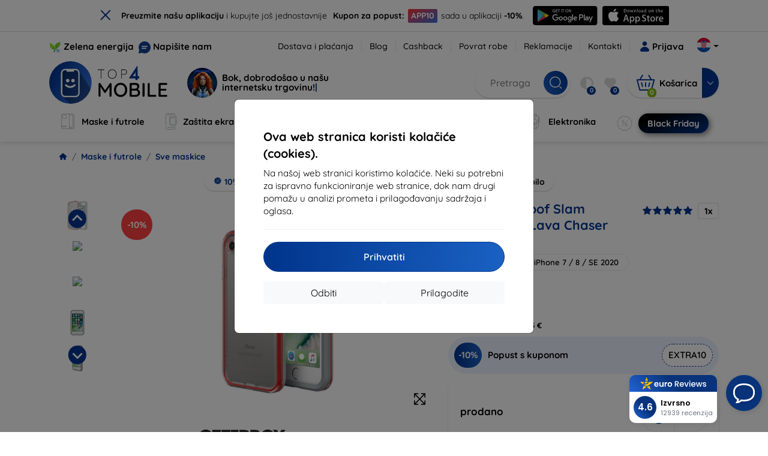

--- FILE ---
content_type: text/html; charset=utf-8
request_url: https://top4mobile.hr/Katalog/45/sve-maskice/16956/lifeproof-slam-iphone-8-7-lava-chaser-77-57407
body_size: 70488
content:


<!DOCTYPE html>
<html lang="sk" xml:lang="sk">
<head>

    <script type="text/javascript">

        window.dataLayer = window.dataLayer || [];
        window.gtag = window.gtag || function () { dataLayer.push(arguments); };

        window.gtag('consent', 'default', {
            ad_storage: "denied",
            ad_user_data: "denied",
            ad_personalization: "denied",
            personalization_storage: "denied",
            analytics_storage: "denied",
            functionality_storage: "granted",
            security_storage: "granted",
            wait_for_update: 1000
        });
    </script>

    <script>
(function(w,d,s,l,i){w[l]=w[l]||[];w[l].push({'gtm.start': 
new Date().getTime(),event:'gtm.js'});var f=d.getElementsByTagName(s)[0], 
j=d.createElement(s),dl=l!='dataLayer'?'&l='+l:'';j.async=true;j.src= 
'https://www.googletagmanager.com/gtm.js?id='+i+dl;f.parentNode.insertBefore(j,f); 
})(window,document,'script','dataLayer','GTM-M685N7D8'); 
</script>


    <meta charset="utf-8" />
    <meta name="viewport" content="width=device-width, initial-scale=1.0">

    <title>Maska LifeProof Slam iPhone 8 / 7, Lava Chaser (77-57407)</title>
    <script type="application/ld+json">
{
 "@context": "http://schema.org", 
 "@type": "Product", 
 "name": "LifeProof Slam iPhone 8 / 7, Lava Chaser (77-57407)", 
 "description": "Top4Mobile.hr pravo je mjesto ako tražite torbice, maske, presvlake za mobitele i dodatnu opremu za svoj iPhone, iPad, Samsung Galaxy, Sony, HTC, LG i druge mobilne uređaje i tablet računala.", 
 "image": "https://top4mobile.sk/img/tovar/16956/m/f44728e0-ae7d-46e3-ade0-c86a0fe56971.webp", 
 "offers": { 
   "@type": "Offer", 
   "priceCurrency": "EUR", 
   "price": "55.90", 
   "url": "https://top4mobile.hr/Katalog/45/sve-maskice/16956/lifeproof-slam-iphone-8-7-lava-chaser-77-57407", 
   "itemCondition": "http://schema.org/NewCondition", 
   "availability": "http://schema.org/OutOfStock" 
 }, 
 "brand": "OtterBox", 
 "sku": "16956", 
 "mpn": "77-57407", 
 "gtin13": "0660543434689" 
}
</script>




    <link href="/Content/site?v=A9QhoyO8s9PSkFONlI-STWe35_pTk-AgqS7v_ou5VhM1" rel="stylesheet"/>


    <link rel="canonical" href="https://top4mobile.hr/Katalog/45/sve-maskice/16956/lifeproof-slam-iphone-8-7-lava-chaser-77-57407" />

    <link rel="icon" href="/Content/klient/shield/Images/favicons/favicon.ico" type="image/x-icon">
    <link rel="apple-touch-icon" sizes="57x57" href="/Content/klient/shield/Images/favicons/apple-icon-57x57.png">
    <link rel="apple-touch-icon" sizes="60x60" href="/Content/klient/shield/Images/favicons/apple-icon-60x60.png">
    <link rel="apple-touch-icon" sizes="72x72" href="/Content/klient/shield/Images/favicons/apple-icon-72x72.png">
    <link rel="apple-touch-icon" sizes="76x76" href="/Content/klient/shield/Images/favicons/apple-icon-76x76.png">
    <link rel="apple-touch-icon" sizes="114x114" href="/Content/klient/shield/Images/favicons/apple-icon-114x114.png">
    <link rel="apple-touch-icon" sizes="120x120" href="/Content/klient/shield/Images/favicons/apple-icon-120x120.png">
    <link rel="apple-touch-icon" sizes="144x144" href="/Content/klient/shield/Images/favicons/apple-icon-144x144.png">
    <link rel="apple-touch-icon" sizes="152x152" href="/Content/klient/shield/Images/favicons/apple-icon-152x152.png">
    <link rel="apple-touch-icon" sizes="180x180" href="/Content/klient/shield/Images/favicons/apple-icon-180x180.png">
    <link rel="icon" type="image/png" sizes="192x192" href="/Content/klient/shield/Images/favicons/android-icon-192x192.png">
    <link rel="icon" type="image/png" sizes="32x32" href="/Content/klient/shield/Images/favicons/favicon-32x32.png">
    <link rel="icon" type="image/png" sizes="96x96" href="/Content/klient/shield/Images/favicons/favicon-96x96.png">
    <link rel="icon" type="image/png" sizes="16x16" href="/Content/klient/shield/Images/favicons/favicon-16x16.png">
    <link rel="manifest" href="/manifest.json">
    <meta name="msapplication-TileColor" content="#ffffff">
    <meta name="msapplication-TileImage" content="/Content/klient/shield/Images/favicons/ms-icon-144x144.png">

    <meta name="theme-color" content="#124191">
    <meta name="msapplication-navbutton-color" content="#124191">
    <meta name="apple-mobile-web-app-status-bar-style" content="#124191">


    <link rel="author" href="http://eurion.sk" />
    <link rel="publisher" href="http://eurion.sk" />
    <meta name="application-name" content="eurion-shop" />
    <meta name="generator" content="eurion-shop" />

    <meta name="robots" content="index, follow" />

    <meta name="description" content="Top4Mobile.hr pravo je mjesto ako tražite torbice, maske, presvlake za mobitele i dodatnu opremu za svoj iPhone, iPad, Samsung Galaxy, Sony, HTC, LG i druge mobilne uređaje i tablet računala." />
    <meta name="keywords" content="Maska,OtterBox,77-57407,0660543434689,Apple iPhone 7 / 8 / SE 2020" />

    


    <meta name="og:site_name" content="top4mobile.hr" />
    <meta property="og:title" content="Maska LifeProof Slam iPhone 8 / 7, Lava Chaser (77-57407)" />
    <meta property="og:url" content="https://top4mobile.hr/Katalog/45/sve-maskice/16956/lifeproof-slam-iphone-8-7-lava-chaser-77-57407" />
    <meta name="og:type" content="product" />
    <meta name="og:description" content="Top4Mobile.hr pravo je mjesto ako tražite torbice, maske, presvlake za mobitele i dodatnu opremu za svoj iPhone, iPad, Samsung Galaxy, Sony, HTC, LG i druge mobilne uređaje i tablet računala." />
    <meta property="og:image" content="16956" />

    <meta property="og:price:amount" content="55.90"> <!-- Cena produktu -->
    <meta property="og:price:currency" content="EUR"> <!-- Mena produktu -->
    



    

    
</head>
<body>

    <noscript><iframe src="https://www.googletagmanager.com/ns.html?id=GTM-M685N7D8" height="0" width="0" style="display:none;visibility:hidden"> </noscript>

    <div id="ETM-WGT-7b1d9fc3-59bb-4e36-ac78-dc367745fcae"></div><script defer src="https://euro.reviews/widget/shops-group/7b1d9fc3-59bb-4e36-ac78-dc367745fcae/js"></script>
<script>
window._euroSupport = window._euroSupport || {} 
window._euroSupport.widgetId = '13b85f5f-e41e-428e-ba31-61dabf925cc2';
(function () {
   let s = document.createElement('script');
   s.type = 'text/javascript';
   s.async = true;
   s.src = 'https://euro.support/static/widget/v1/widget.js';
   let fs = document.getElementsByTagName('script')[0];
   fs.parentNode.insertBefore(s, fs);
})();
</script>

    <div class="smdWrapperTag"></div>

    

<div id="cookieModal" class="modal" data-easein="bounceDownIn" tabindex="-1"  data-bs-keyboard="false">
    <div class="modal-dialog modal-dialog-centered  ">
        <div class="modal-content">
            <div class="p-5">
                <div class="fw-bold fs-5 mb-2">
                    Ova web stranica koristi kolačiće (cookies).
                </div>
                <div  >
                    Na našoj web stranici koristimo kolačiće. Neki su potrebni za ispravno funkcioniranje web stranice, dok nam drugi pomažu u analizi prometa i prilagođavanju sadržaja i oglasa.
                </div>
                <hr />
                <button data-bs-dismiss="modal" class="btn btn-primary flex-grow-1 accept-cookie-btn w-100 order-md-last">Prihvatiti</button>
                <div class="d-flex flex-column flex-md-row align-items-center gap-1 mt-3">
                    <a href="/cookies" class="btn settings-cookie-btn btn-light flex-grow-1 w-100"> Prilagodite </a>
                    <button data-bs-dismiss="modal" class="btn btn-light flex-grow-1 deny-cookie-btn w-100 order-md-first">Odbiti</button>
                </div>
            </div>
        </div>
    </div>
</div>


 

    
    


    <div id="messages">
        
    </div>

<form action="/Account/LogOff" class="navbar-right" id="logoutForm" method="post"><input id="returnDivizia" name="returnDivizia" type="hidden" value="base" /></form>

    <header class="header d-flex flex-column w-100">
        <div class="header__top-panel d-none d-md-block">
            <div class="container">
                <div class="d-flex flex-wrap flex-lg-nowrap w-100 align-items-center justify-content-between">
                    <div class="header__top-panel--left mb-2 mb-lg-0">
                        <div class="d-flex">
<div class="d-flex align-items-center me-2">
<div class="me-1"><img src="/Content/icons/green-energy.svg" /></div>
<div><a href="/green-energy">Zelena energija</a></div>
</div>
<div class="d-flex align-items-center">
<div class="me-1"><img src="/Content/klient/shield/images/chat.svg" /></div>
<div><a href="/contact">Napišite nam</a></div>
</div>
</div>

                    </div>
                    <div class="header__top-panel--right d-flex align-items-center">
                        <div class="d-flex flex-wrap align-items-center justify-content-end me-3">
                            <div class="header__top-panel-pages me-3 d-flex">
                                <a class="first" href="/ShippingPayment">Dostava i plaćanja</a><a class="first" href="/blog">Blog</a><a class="first" href="/cashback">Cashback</a><a class="first" href="/return">Povrat robe</a><a class="first" href="/Claim">Reklamacije</a><a class="first" href="/contact">Kontakti</a>
                            </div>

                                <a href="/Account/Login?returnDivizia=base" Class="btn-konto fw-bold d-flex align-items-center">
                                    <i Class="store-icon-user2 text-md me-1"></i>
                                    Prijava
                                </a>
                        </div>
                        <div class="dropdown site-control cursor-pointer"><div class="dropdown-toggle cursor-pointer" data-bs-toggle="dropdown"><span class="show"></span><span class="lang lang-hr2"></span></div><div class="dropdown-menu dropdown-menu-end"><div class="text-center fw-bold py-2 control-title">Language</div><div class="lang-control"><span>Hrvatski</span> <a href="/lang/init/sk">Slovensky</a><a href="/lang/init/cz">Česky</a><a href="/lang/init/hu">Magyar</a><a href="/lang/init/de">Deutsch</a><a href="/lang/init/at">Deutsch</a><a href="/lang/init/gb">English</a><a href="/lang/init/eu">English</a><a href="/lang/init/pl">Polskie</a><a href="/lang/init/ro">Română</a><a href="/lang/init/hr2">Hrvatski</a><a href="/lang/init/si">Slovenščina</a><a href="/lang/init/fr">Français</a><a href="/lang/init/be">Français</a><a href="/lang/init/it">Italiano</a><a href="/lang/init/nl">Dutch</a><a href="/lang/init/bg">български</a><a href="/lang/init/bg2">български</a><a href="/lang/init/es">Español</a><a href="/lang/init/gr">Griego</a><a href="/lang/init/dk">Dansk</a><a href="/lang/init/fi">Suomi</a><a href="/lang/init/se">Svenskt</a><a href="/lang/init/pt">Português</a></div><div class="text-center fw-bold py-2 control-title">Mi smo u</div><div class="domain-control"><a href="https://Top4Mobile.sk"><span class="lang lang-sk"></span><span>Top4Mobile.sk</span></a><a href="https://Top4Mobile.cz"><span class="lang lang-cz"></span><span>Top4Mobile.cz</span></a><a href="https://Top4Mobile.hu"><span class="lang lang-hu"></span><span>Top4Mobile.hu</span></a><a href="https://Top4Mobile.at"><span class="lang lang-at"></span><span>Top4Mobile.at</span></a><a href="https://Top4Mobile.de"><span class="lang lang-de"></span><span>Top4Mobile.de</span></a><a href="https://Top4Mobile.pl"><span class="lang lang-pl"></span><span>Top4Mobile.pl</span></a><a href="https://Top4Mobile.si"><span class="lang lang-si"></span><span>Top4Mobile.si</span></a><a href="https://Top4Mobile.hr"><span class="lang lang-hr"></span><span>Top4Mobile.hr</span></a><a href="https://Top4Mobile.ro"><span class="lang lang-ro"></span><span>Top4Mobile.ro</span></a><a href="https://Top4Mobile.bg"><span class="lang lang-bg"></span><span>Top4Mobile.bg</span></a><a href="https://Top4Mobile.fr"><span class="lang lang-fr"></span><span>Top4Mobile.fr</span></a><a href="https://Top4Mobile.it"><span class="lang lang-it"></span><span>Top4Mobile.it</span></a><a href="https://Top4Mobile.es"><span class="lang lang-es"></span><span>Top4Mobile.es</span></a><a href="https://Top4Mobile.gr"><span class="lang lang-gr"></span><span>Top4Mobile.gr</span></a><a href="https://Top4Mobile.be"><span class="lang lang-be"></span><span>Top4Mobile.be</span></a><a href="https://Top4Mobile.nl"><span class="lang lang-nl"></span><span>Top4Mobile.nl</span></a><a href="https://Top4Mobile.dk"><span class="lang lang-dk"></span><span>Top4Mobile.dk</span></a><a href="https://Top4Mobile.fi"><span class="lang lang-fi"></span><span>Top4Mobile.fi</span></a><a href="https://Top4Mobile.se"><span class="lang lang-se"></span><span>Top4Mobile.se</span></a><a href="https://Top4Mobile.pt"><span class="lang lang-pt"></span><span>Top4Mobile.pt</span></a><a href="https://Top4Mobile.eu"><span class="lang lang-eu"></span><span>Top4Mobile.eu</span></a></div></div></div>
                    </div>
                </div>
            </div>
        </div>
        <div class="header__mobile-menu d-md-none">
            <div class="container px-3">
                <div class="d-flex w-100 justify-content-between">
                    <div class="d-flex align-items-center">
                        <div class="header__mobile-menu-icon d-flex flex-column align-items-center btn-toggle-canvas">
                            <div id="nav-icon">
                                <span></span>
                                <span></span>
                                <span></span>
                            </div>
                            <span>MENU</span>
                        </div>
                        <div class="mobile-menu-logo ms-3">
                            <div><a href="/"><img src="/Content/klient/shield/Images/store_logo.svg" alt="Top4Mobile.hr"></a></div>

                        </div>
                    </div>
                    <div class="d-flex align-items-center">
                        <div class="header-mobile-control btn-toggle-search header-mobile-control-spacing">
                            <i class="store-icon-searchx icon-search"></i>
                        </div>
                        <div class="header-mobile-control header-mobile-control-spacing">
                                <a href="/Account/Login?returnDivizia=base"><i class="store-icon-user"></i> </a>

                        </div>
                        <div class="header-mobile-control">
                            <a class="header-mobile-link" href="/cart">
                                <i class="store-icon-shopping-cart-solid"></i>
                                <span class="badge">0</span>
                            </a>
                        </div>
                    </div>
                </div>
            </div>
        </div>
        <div class="header__main-panel">
            <div class="container">
                <div class="d-flex justify-content-between align-items-center">
                    <div class="header__logo-col d-none d-md-block">
                        <div class="header__logo" id="logo">
                            <div><a href="/"><img src="/Content/klient/shield/Images/store_logo.svg" alt="Top4Mobile.hr"></a></div>
        
            <div Class="ai-bar">
                <a href="/maven">
                    <div class="d-flex">
                        <div>
                            <img src="/Content/maven/ai4icon.webp"  />
                        </div>
                        <div class="ai-content">
                            <span id="typed3"></span>
                        </div>
                    </div>
                </a>
            </div>
        
                        </div>
                    </div>
                    <div Class="header__search-col px-md-0 d-none d-md-block mb-3 mb-md-0">
                        <div id="search-control" Class="search-control ">
                            <form method="get" action="/katalog">
                                <div Class="d-flex align-items-center">
                                    <input autocomplete="off" class="form-control" id="q" name="q" placeholder="Pretraga" type="text" value="" />
                                    <Button type="submit" Class="btn-search d-flex align-items-center"><i Class="store-icon-searchx"></i></Button>
                                </div>
                            </form>
                            <div id="search-suggestion" Class="d-none"></div>

                        </div>
                        <div id="search-drop" Class="d-none"></div>
                    </div>
                    <div Class="header-cart-col d-none d-md-block">
                        <div Class="user-panel d-flex align-items-center">
                            <div class="user-controls d-flex align-items-center"><a href="/porovnavanie"><i class="store-icon-adjust-solid"></i><span class="badge"><span class="count-porovnavat">0</span></span></a><a href="/oblubene"><i class="store-icon-heart-solid"></i><span class="badge"><span class="count-oblubene">0</span></span></a></div>
                            <div id="kosik-control">
                                <div>
                                    <a class="btn-kosik" href="/cart">
                                        <div class="btn-kosik-icon">
                                            <i class="store-icon-shopping-cart-solid me-2"></i>
                                            <span Class="badge">0</span>
                                        </div>
                                        <div>
                                            <span class="btn-kosik-text">
Košarica                                            </span>
                                        </div>
                                    </a>
                                </div>
                                <div Class="dropdown">
                                    <button id="btn-mini-kosik" Class="btn dropdown-toggle btn-kosik hidden-xs no-caret" data-bs-toggle="dropdown" type="button">
                                        <i Class="store-icon-angle-down-solid"></i>
                                    </button>
                                    <div Class="dropdown-menu dropdown-menu-end mini-kosik-dropdown-menu" role="menu" aria-labelledby="btn-mini-kosik">
                                        <div id="mini-kosik-data"></div>
                                    </div>
                                </div>

                            </div>
                        </div>
                    </div>
                </div>
            </div>
        </div>
        <div Class="header__main-menu">
            <div Class="container">
                <nav id="navigation" Class="navigation">
                    <div Class="nav-menus-wrapper">
                        <div Class="header__mobile-header d-flex mobile-controls d-md-none justify-content-between align-items-center  ">
                            <div>
                                <div class="dropdown site-control cursor-pointer"><div class="dropdown-toggle cursor-pointer" data-bs-toggle="dropdown"><span class="show"></span><span class="lang lang-hr2"></span></div><div class="dropdown-menu dropdown-menu-end"><div class="text-center fw-bold py-2 control-title">Language</div><div class="lang-control"><span>Hrvatski</span> <a href="/lang/init/sk">Slovensky</a><a href="/lang/init/cz">Česky</a><a href="/lang/init/hu">Magyar</a><a href="/lang/init/de">Deutsch</a><a href="/lang/init/at">Deutsch</a><a href="/lang/init/gb">English</a><a href="/lang/init/eu">English</a><a href="/lang/init/pl">Polskie</a><a href="/lang/init/ro">Română</a><a href="/lang/init/hr2">Hrvatski</a><a href="/lang/init/si">Slovenščina</a><a href="/lang/init/fr">Français</a><a href="/lang/init/be">Français</a><a href="/lang/init/it">Italiano</a><a href="/lang/init/nl">Dutch</a><a href="/lang/init/bg">български</a><a href="/lang/init/bg2">български</a><a href="/lang/init/es">Español</a><a href="/lang/init/gr">Griego</a><a href="/lang/init/dk">Dansk</a><a href="/lang/init/fi">Suomi</a><a href="/lang/init/se">Svenskt</a><a href="/lang/init/pt">Português</a></div><div class="text-center fw-bold py-2 control-title">Mi smo u</div><div class="domain-control"><a href="https://Top4Mobile.sk"><span class="lang lang-sk"></span><span>Top4Mobile.sk</span></a><a href="https://Top4Mobile.cz"><span class="lang lang-cz"></span><span>Top4Mobile.cz</span></a><a href="https://Top4Mobile.hu"><span class="lang lang-hu"></span><span>Top4Mobile.hu</span></a><a href="https://Top4Mobile.at"><span class="lang lang-at"></span><span>Top4Mobile.at</span></a><a href="https://Top4Mobile.de"><span class="lang lang-de"></span><span>Top4Mobile.de</span></a><a href="https://Top4Mobile.pl"><span class="lang lang-pl"></span><span>Top4Mobile.pl</span></a><a href="https://Top4Mobile.si"><span class="lang lang-si"></span><span>Top4Mobile.si</span></a><a href="https://Top4Mobile.hr"><span class="lang lang-hr"></span><span>Top4Mobile.hr</span></a><a href="https://Top4Mobile.ro"><span class="lang lang-ro"></span><span>Top4Mobile.ro</span></a><a href="https://Top4Mobile.bg"><span class="lang lang-bg"></span><span>Top4Mobile.bg</span></a><a href="https://Top4Mobile.fr"><span class="lang lang-fr"></span><span>Top4Mobile.fr</span></a><a href="https://Top4Mobile.it"><span class="lang lang-it"></span><span>Top4Mobile.it</span></a><a href="https://Top4Mobile.es"><span class="lang lang-es"></span><span>Top4Mobile.es</span></a><a href="https://Top4Mobile.gr"><span class="lang lang-gr"></span><span>Top4Mobile.gr</span></a><a href="https://Top4Mobile.be"><span class="lang lang-be"></span><span>Top4Mobile.be</span></a><a href="https://Top4Mobile.nl"><span class="lang lang-nl"></span><span>Top4Mobile.nl</span></a><a href="https://Top4Mobile.dk"><span class="lang lang-dk"></span><span>Top4Mobile.dk</span></a><a href="https://Top4Mobile.fi"><span class="lang lang-fi"></span><span>Top4Mobile.fi</span></a><a href="https://Top4Mobile.se"><span class="lang lang-se"></span><span>Top4Mobile.se</span></a><a href="https://Top4Mobile.pt"><span class="lang lang-pt"></span><span>Top4Mobile.pt</span></a><a href="https://Top4Mobile.eu"><span class="lang lang-eu"></span><span>Top4Mobile.eu</span></a></div></div></div>
                            </div>
                            <div class="user-controls d-flex align-items-center"><a href="/porovnavanie"><i class="store-icon-adjust-solid"></i><span class="badge"><span class="count-porovnavat">0</span></span></a><a href="/oblubene"><i class="store-icon-heart-solid"></i><span class="badge"><span class="count-oblubene">0</span></span></a></div>
                            <div> <Span Class='nav-menus-wrapper-close-button'><i class="store-icon-times-solid"></i></Span></div>
                        </div>
                        <ul Class="nav-menu navigation-links">
                            <li><a class="expander" href="/Catalogue/35/maske-i-futrole"><i class="mi mi-cases"></i><span>Maske i futrole</span></a><div class="megamenu-panel"><div class="megamenu-lists"><ul class="megamenu-list list-col-2"><div class="slinky-title">Brza pretraga</div><div id="kompatibility-menu35" class="slinky-menu"><ul><li><a href="#"><strong>Apple</strong></a><ul><li><a href="/Catalogue/35/maske-i-futrole-apple-iphone-17?s=15984"><strong>iPhone 17</strong></a></li><li><a href="/Catalogue/35/maske-i-futrole-apple-iphone-17-air?s=15981"><strong>iPhone 17 Air</strong></a></li><li><a href="/Catalogue/35/maske-i-futrole-apple-iphone-17-pro?s=15983"><strong>iPhone 17 Pro</strong></a></li><li><a href="/Catalogue/35/maske-i-futrole-apple-iphone-17-pro-max?s=15982"><strong>iPhone 17 Pro Max</strong></a></li><li><a href="/Catalogue/35/maske-i-futrole-apple-iphone-16-pro?s=3382"><strong>iPhone 16 Pro</strong></a></li><li><a href="/Catalogue/35/maske-i-futrole-apple-iphone-16-pro-max?s=3381"><strong>iPhone 16 Pro Max</strong></a></li><li><a href="/Catalogue/35/maske-i-futrole-apple-iphone-16?s=3380"><strong>iPhone 16</strong></a></li><li><a href="/Catalogue/35/maske-i-futrole-apple-iphone-16-plus?s=3429"><strong>iPhone 16 Plus</strong></a></li><li><a href="/Catalogue/35/maske-i-futrole-apple-iphone-16e?s=3751"><strong>iPhone 16e</strong></a></li><li><a href="/Catalogue/35/maske-i-futrole-apple-airpods-1st-2nd-gen?s=822"><strong>AirPods (1st / 2nd gen)</strong></a></li><li><a href="/Catalogue/35/maske-i-futrole-apple-airpods-3rd-gen?s=2283">AirPods (3rd gen)</a></li><li><a href="/Catalogue/35/maske-i-futrole-apple-airpods-4?s=3542">AirPods 4</a></li><li><a href="/Catalogue/35/maske-i-futrole-apple-airpods-max?s=1513">Airpods Max</a></li><li><a href="/Catalogue/35/maske-i-futrole-apple-airpods-pro?s=1038">AirPods Pro</a></li><li><a href="/Catalogue/35/maske-i-futrole-apple-airpods-pro-2?s=2391">AirPods Pro 2</a></li><li><a href="/Catalogue/35/maske-i-futrole-apple-airpods-pro-3?s=16152">AirPods Pro 3</a></li><li><a href="/Catalogue/35/maske-i-futrole-apple-airtag?s=1543">AirTag</a></li><li><a href="/Catalogue/35/maske-i-futrole-apple-airtag-2?s=16065">AirTag 2</a></li><li><a href="/Catalogue/35/maske-i-futrole-apple-ipad-10-2?s=985">iPad 10.2</a></li><li><a href="/Catalogue/35/maske-i-futrole-apple-ipad-10-9?s=2684">iPad 10.9</a></li><li><a href="/Catalogue/35/maske-i-futrole-apple-ipad-10th-gen?s=2268">iPad 10th gen</a></li><li><a href="/Catalogue/35/maske-i-futrole-apple-ipad-11?s=16189">iPad 11"</a></li><li><a href="/Catalogue/35/maske-i-futrole-apple-ipad-11th-gen?s=3814">iPad 11th gen.</a></li><li><a href="/Catalogue/35/maske-i-futrole-apple-ipad-7th-gen?s=1259">iPad 7th gen.</a></li><li><a href="/Catalogue/35/maske-i-futrole-apple-ipad-8th-gen?s=1211">iPad 8th gen</a></li><li><a href="/Catalogue/35/maske-i-futrole-apple-ipad-9-7?s=839">iPad 9.7</a></li><li><a href="/Catalogue/35/maske-i-futrole-apple-ipad-9th-gen?s=2035">iPad 9th gen</a></li><li><a href="/Catalogue/35/maske-i-futrole-apple-ipad-air?s=390">iPad Air</a></li><li><a href="/Catalogue/35/maske-i-futrole-apple-ipad-air-10-9?s=1294">iPad Air 10.9</a></li><li><a href="/Catalogue/35/maske-i-futrole-apple-ipad-air-11?s=3285">iPad Air 11</a></li><li><a href="/Catalogue/35/maske-i-futrole-apple-ipad-air-12-9?s=3259">iPad Air 12.9</a></li><li><a href="/Catalogue/35/maske-i-futrole-apple-ipad-air-13?s=3258">iPad Air 13</a></li><li><a href="/Catalogue/35/maske-i-futrole-apple-ipad-air-3?s=922">iPad Air 3</a></li><li><a href="/Catalogue/35/maske-i-futrole-apple-ipad-air-4?s=1184">iPad Air 4</a></li><li><a href="/Catalogue/35/maske-i-futrole-apple-ipad-air-5?s=1901">iPad Air 5</a></li><li><a href="/Catalogue/35/maske-i-futrole-apple-ipad-mini-4?s=1013">iPad Mini 4</a></li><li><a href="/Catalogue/35/maske-i-futrole-apple-ipad-mini-5?s=887">iPad Mini 5</a></li><li><a href="/Catalogue/35/maske-i-futrole-apple-ipad-mini-6?s=1522">iPad Mini 6</a></li><li><a href="/Catalogue/35/maske-i-futrole-apple-ipad-mini-7?s=3660">iPad Mini 7</a></li><li><a href="/Catalogue/35/maske-i-futrole-apple-ipad-pro-10-5?s=606">iPad Pro 10.5</a></li><li><a href="/Catalogue/35/maske-i-futrole-apple-ipad-pro-10-9?s=2617">iPad Pro 10.9</a></li><li><a href="/Catalogue/35/maske-i-futrole-apple-ipad-pro-11?s=803">iPad Pro 11</a></li><li><a href="/Catalogue/35/maske-i-futrole-apple-ipad-pro-12-9?s=514">iPad Pro 12.9</a></li><li><a href="/Catalogue/35/maske-i-futrole-apple-ipad-pro-13?s=3340">iPad Pro 13</a></li><li><a href="/Catalogue/35/maske-i-futrole-apple-ipad-pro-9-7?s=515">iPad Pro 9.7</a></li><li><a href="/Catalogue/35/maske-i-futrole-apple-iphone-11?s=949">iPhone 11</a></li><li><a href="/Catalogue/35/maske-i-futrole-apple-iphone-11-pro?s=950">iPhone 11 Pro</a></li><li><a href="/Catalogue/35/maske-i-futrole-apple-iphone-11-pro-max?s=951">iPhone 11 Pro Max</a></li><li><a href="/Catalogue/35/maske-i-futrole-apple-iphone-12?s=1206">iPhone 12</a></li><li><a href="/Catalogue/35/maske-i-futrole-apple-iphone-12-mini?s=1202">iPhone 12 Mini</a></li><li><a href="/Catalogue/35/maske-i-futrole-apple-iphone-12-pro?s=1207">iPhone 12 Pro</a></li><li><a href="/Catalogue/35/maske-i-futrole-apple-iphone-12-pro-max?s=1205">iPhone 12 Pro Max</a></li><li><a href="/Catalogue/35/maske-i-futrole-apple-iphone-13?s=1679">iPhone 13</a></li><li><a href="/Catalogue/35/maske-i-futrole-apple-iphone-13-mini?s=1680">iPhone 13 Mini</a></li><li><a href="/Catalogue/35/maske-i-futrole-apple-iphone-13-pro?s=1681">iPhone 13 Pro</a></li><li><a href="/Catalogue/35/maske-i-futrole-apple-iphone-13-pro-max?s=1682">iPhone 13 Pro Max</a></li><li><a href="/Catalogue/35/maske-i-futrole-apple-iphone-14?s=2056">iPhone 14</a></li><li><a href="/Catalogue/35/maske-i-futrole-apple-iphone-14-plus?s=2149">iPhone 14 Plus</a></li><li><a href="/Catalogue/35/maske-i-futrole-apple-iphone-14-pro?s=2057">iPhone 14 Pro</a></li><li><a href="/Catalogue/35/maske-i-futrole-apple-iphone-14-pro-max?s=2059">iPhone 14 Pro Max</a></li><li><a href="/Catalogue/35/maske-i-futrole-apple-iphone-15?s=2493">iPhone 15</a></li><li><a href="/Catalogue/35/maske-i-futrole-apple-iphone-15-plus?s=2494">iPhone 15 Plus</a></li><li><a href="/Catalogue/35/maske-i-futrole-apple-iphone-15-pro?s=2495">iPhone 15 Pro</a></li><li><a href="/Catalogue/35/maske-i-futrole-apple-iphone-15-pro-max?s=2496">iPhone 15 Pro Max</a></li><li><a href="/Catalogue/35/maske-i-futrole-apple-iphone-55sse?s=141">iPhone 5/5S/SE</a></li><li><a href="/Catalogue/35/maske-i-futrole-apple-iphone-66s?s=100">iPhone 6/6s</a></li><li><a href="/Catalogue/35/maske-i-futrole-apple-iphone-66s-plus?s=101">iPhone 6/6s Plus</a></li><li><a href="/Catalogue/35/maske-i-futrole-apple-iphone-7-8-se-2020?s=579">iPhone 7 / 8 / SE 2020</a></li><li><a href="/Catalogue/35/maske-i-futrole-apple-iphone-7-plus-8-plus?s=580">iPhone 7 Plus / 8 Plus</a></li><li><a href="/Catalogue/35/maske-i-futrole-apple-iphone-78?s=1713">iPhone 7/8</a></li><li><a href="/Catalogue/35/maske-i-futrole-apple-iphone-se-2022?s=1875">iPhone SE 2022</a></li><li><a href="/Catalogue/35/maske-i-futrole-apple-iphone-se-4?s=3251">iPhone SE 4</a></li><li><a href="/Catalogue/35/maske-i-futrole-apple-iphone-xxs?s=581">iPhone X/XS</a></li><li><a href="/Catalogue/35/maske-i-futrole-apple-iphone-xr?s=755">iPhone XR</a></li><li><a href="/Catalogue/35/maske-i-futrole-apple-iphone-xs-max?s=754">iPhone XS Max</a></li><li><a href="/Catalogue/35/maske-i-futrole-apple-macbook-air-13?s=537">Macbook Air 13</a></li><li><a href="/Catalogue/35/maske-i-futrole-apple-macbook-air-15?s=2253">Macbook Air 15</a></li><li><a href="/Catalogue/35/maske-i-futrole-apple-macbook-pro-13?s=507">MacBook Pro 13</a></li><li><a href="/Catalogue/35/maske-i-futrole-apple-macbook-pro-14?s=1742">MacBook Pro 14</a></li><li><a href="/Catalogue/35/maske-i-futrole-apple-macbook-pro-15?s=506">MacBook Pro 15</a></li><li><a href="/Catalogue/35/maske-i-futrole-apple-macbook-pro-16?s=1109">MacBook Pro 16</a></li><li><a href="/Catalogue/35/maske-i-futrole-apple-magsafe?s=1569">Magsafe</a></li><li><a href="/Catalogue/35/maske-i-futrole-apple-vision-pro?s=3188">Vision Pro</a></li><li><a href="/Catalogue/35/maske-i-futrole-apple-watch-38mm?s=552">Watch 38mm</a></li><li><a href="/Catalogue/35/maske-i-futrole-apple-watch-40mm?s=788">Watch 40mm</a></li><li><a href="/Catalogue/35/maske-i-futrole-apple-watch-41mm?s=1721">Watch 41mm</a></li><li><a href="/Catalogue/35/maske-i-futrole-apple-watch-42mm?s=551">Watch 42mm</a></li><li><a href="/Catalogue/35/maske-i-futrole-apple-watch-44mm?s=789">Watch 44mm</a></li><li><a href="/Catalogue/35/maske-i-futrole-apple-watch-45mm?s=1724">Watch 45mm</a></li><li><a href="/Catalogue/35/maske-i-futrole-apple-watch-46mm?s=886">Watch 46mm</a></li><li><a href="/Catalogue/35/maske-i-futrole-apple-watch-49mm?s=2150">Watch 49mm</a></li><li><a href="/Catalogue/35/maske-i-futrole-apple-watch-ultra?s=2248">Watch Ultra</a></li><li><a href="/Catalogue/35/maske-i-futrole-apple-watch-ultra-2?s=2785">Watch Ultra 2</a></li></ul></li><li><a href="#"><strong>Samsung</strong></a><ul><li><a href="/Catalogue/35/maske-i-futrole-samsung-galaxy-s25?s=3662"><strong>Galaxy S25</strong></a></li><li><a href="/Catalogue/35/maske-i-futrole-samsung-galaxy-s25-edge?s=3820"><strong>Galaxy S25 Edge</strong></a></li><li><a href="/Catalogue/35/maske-i-futrole-samsung-galaxy-s25-fe?s=16134"><strong>Galaxy S25 FE</strong></a></li><li><a href="/Catalogue/35/maske-i-futrole-samsung-galaxy-s25-ultra?s=3661"><strong>Galaxy S25 Ultra</strong></a></li><li><a href="/Catalogue/35/maske-i-futrole-samsung-galaxy-s25?s=3663"><strong>Galaxy S25+</strong></a></li><li><a href="/Catalogue/35/maske-i-futrole-samsung-galaxy-s24?s=2743"><strong>Galaxy S24</strong></a></li><li><a href="/Catalogue/35/maske-i-futrole-samsung-galaxy-s24-fe?s=3437"><strong>Galaxy S24 FE</strong></a></li><li><a href="/Catalogue/35/maske-i-futrole-samsung-galaxy-s24-ultra?s=2744"><strong>Galaxy S24 Ultra</strong></a></li><li><a href="/Catalogue/35/maske-i-futrole-samsung-galaxy-s24?s=2745"><strong>Galaxy S24+</strong></a></li><li><a href="/Catalogue/35/maske-i-futrole-samsung-galaxy-a01?s=1200">Galaxy A01</a></li><li><a href="/Catalogue/35/maske-i-futrole-samsung-galaxy-a02s?s=1297">Galaxy A02S</a></li><li><a href="/Catalogue/35/maske-i-futrole-samsung-galaxy-a03?s=1847">Galaxy A03</a></li><li><a href="/Catalogue/35/maske-i-futrole-samsung-galaxy-a03s?s=1647">Galaxy A03s</a></li><li><a href="/Catalogue/35/maske-i-futrole-samsung-galaxy-a04?s=2276">Galaxy A04</a></li><li><a href="/Catalogue/35/maske-i-futrole-samsung-galaxy-a04e?s=2342">Galaxy A04e</a></li><li><a href="/Catalogue/35/maske-i-futrole-samsung-galaxy-a04s?s=2189">Galaxy A04s</a></li><li><a href="/Catalogue/35/maske-i-futrole-samsung-galaxy-a05?s=2792">Galaxy A05</a></li><li><a href="/Catalogue/35/maske-i-futrole-samsung-galaxy-a05s?s=2750">Galaxy A05s</a></li><li><a href="/Catalogue/35/maske-i-futrole-samsung-galaxy-a06?s=3520">Galaxy A06</a></li><li><a href="/Catalogue/35/maske-i-futrole-samsung-galaxy-a07?s=15985">Galaxy A07</a></li><li><a href="/Catalogue/35/maske-i-futrole-samsung-galaxy-a10?s=908">Galaxy A10</a></li><li><a href="/Catalogue/35/maske-i-futrole-samsung-galaxy-a11?s=1121">Galaxy A11</a></li><li><a href="/Catalogue/35/maske-i-futrole-samsung-galaxy-a12?s=1279">Galaxy A12</a></li><li><a href="/Catalogue/35/maske-i-futrole-samsung-galaxy-a13?s=1803">Galaxy A13</a></li><li><a href="/Catalogue/35/maske-i-futrole-samsung-galaxy-a14?s=2355">Galaxy A14</a></li><li><a href="/Catalogue/35/maske-i-futrole-samsung-galaxy-a15?s=2749">Galaxy A15</a></li><li><a href="/Catalogue/35/maske-i-futrole-samsung-galaxy-a16?s=3556">Galaxy A16</a></li><li><a href="/Catalogue/35/maske-i-futrole-samsung-galaxy-a17?s=15986">Galaxy A17</a></li><li><a href="/Catalogue/35/maske-i-futrole-samsung-galaxy-a2-2025?s=16147">Galaxy A2 2025</a></li><li><a href="/Catalogue/35/maske-i-futrole-samsung-galaxy-a20?s=917">Galaxy A20</a></li><li><a href="/Catalogue/35/maske-i-futrole-samsung-galaxy-a20e?s=892">Galaxy A20e</a></li><li><a href="/Catalogue/35/maske-i-futrole-samsung-galaxy-a20s?s=1185">Galaxy A20s</a></li><li><a href="/Catalogue/35/maske-i-futrole-samsung-galaxy-a21?s=1199">Galaxy A21</a></li><li><a href="/Catalogue/35/maske-i-futrole-samsung-galaxy-a21s?s=1127">Galaxy A21s</a></li><li><a href="/Catalogue/35/maske-i-futrole-samsung-galaxy-a22?s=1521">Galaxy A22</a></li><li><a href="/Catalogue/35/maske-i-futrole-samsung-galaxy-a23?s=1912">Galaxy A23</a></li><li><a href="/Catalogue/35/maske-i-futrole-samsung-galaxy-a24?s=2380">Galaxy A24</a></li><li><a href="/Catalogue/35/maske-i-futrole-samsung-galaxy-a25?s=2642">Galaxy A25</a></li><li><a href="/Catalogue/35/maske-i-futrole-samsung-galaxy-a26?s=3706">Galaxy A26</a></li><li><a href="/Catalogue/35/maske-i-futrole-samsung-galaxy-a3?s=139">Galaxy A3</a></li><li><a href="/Catalogue/35/maske-i-futrole-samsung-galaxy-a3-2017?s=518">Galaxy A3 2017</a></li><li><a href="/Catalogue/35/maske-i-futrole-samsung-galaxy-a30?s=918">Galaxy A30</a></li><li><a href="/Catalogue/35/maske-i-futrole-samsung-galaxy-a30s?s=1031">Galaxy A30s</a></li><li><a href="/Catalogue/35/maske-i-futrole-samsung-galaxy-a31?s=1164">Galaxy A31</a></li><li><a href="/Catalogue/35/maske-i-futrole-samsung-galaxy-a32?s=1320">Galaxy A32</a></li><li><a href="/Catalogue/35/maske-i-futrole-samsung-galaxy-a33?s=1849">Galaxy A33</a></li><li><a href="/Catalogue/35/maske-i-futrole-samsung-galaxy-a34?s=2429">Galaxy A34</a></li><li><a href="/Catalogue/35/maske-i-futrole-samsung-galaxy-a35?s=3058">Galaxy A35</a></li><li><a href="/Catalogue/35/maske-i-futrole-samsung-galaxy-a36?s=3705">Galaxy A36</a></li><li><a href="/Catalogue/35/maske-i-futrole-samsung-galaxy-a40?s=889">Galaxy A40</a></li><li><a href="/Catalogue/35/maske-i-futrole-samsung-galaxy-a41?s=1120">Galaxy A41</a></li><li><a href="/Catalogue/35/maske-i-futrole-samsung-galaxy-a42?s=1215">Galaxy A42</a></li><li><a href="/Catalogue/35/maske-i-futrole-samsung-galaxy-a5?s=216">Galaxy A5</a></li><li><a href="/Catalogue/35/maske-i-futrole-samsung-galaxy-a51?s=1034">Galaxy A51</a></li><li><a href="/Catalogue/35/maske-i-futrole-samsung-galaxy-a52?s=1319">Galaxy A52</a></li><li><a href="/Catalogue/35/maske-i-futrole-samsung-galaxy-a53?s=1817">Galaxy A53</a></li><li><a href="/Catalogue/35/maske-i-futrole-samsung-galaxy-a54?s=2352">Galaxy A54</a></li><li><a href="/Catalogue/35/maske-i-futrole-samsung-galaxy-a55?s=3057">Galaxy A55</a></li><li><a href="/Catalogue/35/maske-i-futrole-samsung-galaxy-a56?s=3729">Galaxy A56</a></li><li><a href="/Catalogue/35/maske-i-futrole-samsung-galaxy-a6-2018?s=676">Galaxy A6 2018</a></li><li><a href="/Catalogue/35/maske-i-futrole-samsung-galaxy-a6-plus-2018?s=681">Galaxy A6 Plus 2018</a></li><li><a href="/Catalogue/35/maske-i-futrole-samsung-galaxy-a7-2016?s=291">Galaxy A7 2016</a></li><li><a href="/Catalogue/35/maske-i-futrole-samsung-galaxy-a70?s=890">Galaxy A70</a></li><li><a href="/Catalogue/35/maske-i-futrole-samsung-galaxy-a71?s=3260">Galaxy A71</a></li><li><a href="/Catalogue/35/maske-i-futrole-samsung-galaxy-a72?s=3148">Galaxy A72</a></li><li><a href="/Catalogue/35/maske-i-futrole-samsung-galaxy-a73?s=1827">Galaxy A73</a></li><li><a href="/Catalogue/35/maske-i-futrole-samsung-galaxy-a8-2018?s=635">Galaxy A8 2018</a></li><li><a href="/Catalogue/35/maske-i-futrole-samsung-galaxy-a8?s=636">Galaxy A8+</a></li><li><a href="/Catalogue/35/maske-i-futrole-samsung-galaxy-a82?s=1653">Galaxy A82</a></li><li><a href="/Catalogue/35/maske-i-futrole-samsung-galaxy-a90?s=920">Galaxy A90</a></li><li><a href="/Catalogue/35/maske-i-futrole-samsung-galaxy-buds?s=1029">Galaxy Buds</a></li><li><a href="/Catalogue/35/maske-i-futrole-samsung-galaxy-buds-2?s=1678">Galaxy Buds 2</a></li><li><a href="/Catalogue/35/maske-i-futrole-samsung-galaxy-buds-3?s=3454">Galaxy Buds 3</a></li><li><a href="/Catalogue/35/maske-i-futrole-samsung-galaxy-buds-3-fe?s=16188">Galaxy Buds 3 FE</a></li><li><a href="/Catalogue/35/maske-i-futrole-samsung-galaxy-buds-3-pro?s=3453">Galaxy Buds 3 Pro</a></li><li><a href="/Catalogue/35/maske-i-futrole-samsung-galaxy-buds-live?s=1208">Galaxy Buds Live</a></li><li><a href="/Catalogue/35/maske-i-futrole-samsung-galaxy-buds-pro?s=1340">Galaxy Buds Pro</a></li><li><a href="/Catalogue/35/maske-i-futrole-samsung-galaxy-grand-neo?s=1677">Galaxy Grand Neo</a></li><li><a href="/Catalogue/35/maske-i-futrole-samsung-galaxy-j1?s=542">Galaxy J1</a></li><li><a href="/Catalogue/35/maske-i-futrole-samsung-galaxy-j3-2017?s=525">Galaxy J3 2017</a></li><li><a href="/Catalogue/35/maske-i-futrole-samsung-galaxy-j3-2018?s=744">Galaxy J3 2018</a></li><li><a href="/Catalogue/35/maske-i-futrole-samsung-galaxy-j5-2016?s=300">Galaxy J5 2016</a></li><li><a href="/Catalogue/35/maske-i-futrole-samsung-galaxy-j5-2017?s=526">Galaxy J5 2017</a></li><li><a href="/Catalogue/35/maske-i-futrole-samsung-galaxy-j7-2017?s=527">Galaxy J7 2017</a></li><li><a href="/Catalogue/35/maske-i-futrole-samsung-galaxy-j7-2018?s=743">Galaxy J7 2018</a></li><li><a href="/Catalogue/35/maske-i-futrole-samsung-galaxy-m11?s=1188">Galaxy M11</a></li><li><a href="/Catalogue/35/maske-i-futrole-samsung-galaxy-m12?s=1525">Galaxy M12</a></li><li><a href="/Catalogue/35/maske-i-futrole-samsung-galaxy-m13?s=2053">Galaxy M13</a></li><li><a href="/Catalogue/35/maske-i-futrole-samsung-galaxy-m14?s=2507">Galaxy M14</a></li><li><a href="/Catalogue/35/maske-i-futrole-samsung-galaxy-m15?s=3169">Galaxy M15</a></li><li><a href="/Catalogue/35/maske-i-futrole-samsung-galaxy-m16?s=3821">Galaxy M16</a></li><li><a href="/Catalogue/35/maske-i-futrole-samsung-galaxy-m20?s=872">Galaxy M20</a></li><li><a href="/Catalogue/35/maske-i-futrole-samsung-galaxy-m21?s=1119">Galaxy M21</a></li><li><a href="/Catalogue/35/maske-i-futrole-samsung-galaxy-m22?s=1702">Galaxy M22</a></li><li><a href="/Catalogue/35/maske-i-futrole-samsung-galaxy-m23?s=1902">Galaxy M23</a></li><li><a href="/Catalogue/35/maske-i-futrole-samsung-galaxy-m31?s=1167">Galaxy M31</a></li><li><a href="/Catalogue/35/maske-i-futrole-samsung-galaxy-m31s?s=1177">Galaxy M31S</a></li><li><a href="/Catalogue/35/maske-i-futrole-samsung-galaxy-m33?s=1913">Galaxy M33</a></li><li><a href="/Catalogue/35/maske-i-futrole-samsung-galaxy-m34?s=2660">Galaxy M34</a></li><li><a href="/Catalogue/35/maske-i-futrole-samsung-galaxy-m35?s=3329">Galaxy M35</a></li><li><a href="/Catalogue/35/maske-i-futrole-samsung-galaxy-m51?s=1186">Galaxy M51</a></li><li><a href="/Catalogue/35/maske-i-futrole-samsung-galaxy-m52?s=1720">Galaxy M52</a></li><li><a href="/Catalogue/35/maske-i-futrole-samsung-galaxy-m53?s=1963">Galaxy M53</a></li><li><a href="/Catalogue/35/maske-i-futrole-samsung-galaxy-m54?s=2482">Galaxy M54</a></li><li><a href="/Catalogue/35/maske-i-futrole-samsung-galaxy-m55?s=3235">Galaxy M55</a></li><li><a href="/Catalogue/35/maske-i-futrole-samsung-galaxy-m56?s=16291">Galaxy M56</a></li><li><a href="/Catalogue/35/maske-i-futrole-samsung-galaxy-note-10?s=943">Galaxy Note 10</a></li><li><a href="/Catalogue/35/maske-i-futrole-samsung-galaxy-note-10-lite?s=1048">Galaxy Note 10 Lite</a></li><li><a href="/Catalogue/35/maske-i-futrole-samsung-galaxy-note-10?s=944">Galaxy Note 10+</a></li><li><a href="/Catalogue/35/maske-i-futrole-samsung-galaxy-note-20?s=1166">Galaxy Note 20</a></li><li><a href="/Catalogue/35/maske-i-futrole-samsung-galaxy-note-20-ultra?s=1165">Galaxy Note 20 Ultra</a></li><li><a href="/Catalogue/35/maske-i-futrole-samsung-galaxy-note-3-neo?s=115">Galaxy Note 3 NEO</a></li><li><a href="/Catalogue/35/maske-i-futrole-samsung-galaxy-note-8?s=571">Galaxy Note 8</a></li><li><a href="/Catalogue/35/maske-i-futrole-samsung-galaxy-s10?s=857">Galaxy S10</a></li><li><a href="/Catalogue/35/maske-i-futrole-samsung-galaxy-s10-lite?s=1212">Galaxy S10 Lite</a></li><li><a href="/Catalogue/35/maske-i-futrole-samsung-galaxy-s10?s=858">Galaxy S10+</a></li><li><a href="/Catalogue/35/maske-i-futrole-samsung-galaxy-s10e?s=856">Galaxy S10e</a></li><li><a href="/Catalogue/35/maske-i-futrole-samsung-galaxy-s20?s=1069">Galaxy S20</a></li><li><a href="/Catalogue/35/maske-i-futrole-samsung-galaxy-s20-fe?s=1192">Galaxy S20 FE</a></li><li><a href="/Catalogue/35/maske-i-futrole-samsung-galaxy-s20-ultra?s=1070">Galaxy S20 Ultra</a></li><li><a href="/Catalogue/35/maske-i-futrole-samsung-galaxy-s20?s=1068">Galaxy S20+</a></li><li><a href="/Catalogue/35/maske-i-futrole-samsung-galaxy-s21?s=1321">Galaxy S21</a></li><li><a href="/Catalogue/35/maske-i-futrole-samsung-galaxy-s21-fe?s=1554">Galaxy S21 FE</a></li><li><a href="/Catalogue/35/maske-i-futrole-samsung-galaxy-s21-ultra?s=1324">Galaxy S21 Ultra</a></li><li><a href="/Catalogue/35/maske-i-futrole-samsung-galaxy-s21?s=1322">Galaxy S21+</a></li><li><a href="/Catalogue/35/maske-i-futrole-samsung-galaxy-s22?s=1794">Galaxy S22</a></li><li><a href="/Catalogue/35/maske-i-futrole-samsung-galaxy-s22-ultra?s=1795">Galaxy S22 Ultra</a></li><li><a href="/Catalogue/35/maske-i-futrole-samsung-galaxy-s22?s=1796">Galaxy S22+</a></li><li><a href="/Catalogue/35/maske-i-futrole-samsung-galaxy-s23?s=2284">Galaxy S23</a></li><li><a href="/Catalogue/35/maske-i-futrole-samsung-galaxy-s23-fe?s=2661">Galaxy S23 FE</a></li><li><a href="/Catalogue/35/maske-i-futrole-samsung-galaxy-s23-ultra?s=2331">Galaxy S23 Ultra</a></li><li><a href="/Catalogue/35/maske-i-futrole-samsung-galaxy-s23?s=2285">Galaxy S23+</a></li><li><a href="/Catalogue/35/maske-i-futrole-samsung-galaxy-s4?s=107">Galaxy S4</a></li><li><a href="/Catalogue/35/maske-i-futrole-samsung-galaxy-s5?s=104">Galaxy S5</a></li><li><a href="/Catalogue/35/maske-i-futrole-samsung-galaxy-s6?s=140">Galaxy S6</a></li><li><a href="/Catalogue/35/maske-i-futrole-samsung-galaxy-s6-edge?s=238">Galaxy S6 Edge+</a></li><li><a href="/Catalogue/35/maske-i-futrole-samsung-galaxy-s7?s=284">Galaxy S7</a></li><li><a href="/Catalogue/35/maske-i-futrole-samsung-galaxy-s7-edge?s=285">Galaxy S7 Edge</a></li><li><a href="/Catalogue/35/maske-i-futrole-samsung-galaxy-s8?s=521">Galaxy S8</a></li><li><a href="/Catalogue/35/maske-i-futrole-samsung-galaxy-s8-plus?s=523">Galaxy S8 Plus</a></li><li><a href="/Catalogue/35/maske-i-futrole-samsung-galaxy-s9?s=645">Galaxy S9</a></li><li><a href="/Catalogue/35/maske-i-futrole-samsung-galaxy-s9-plus?s=646">Galaxy S9 Plus</a></li><li><a href="/Catalogue/35/maske-i-futrole-samsung-galaxy-smarttag2?s=2703">Galaxy SmartTag2</a></li><li><a href="/Catalogue/35/maske-i-futrole-samsung-galaxy-tab-a-10-1?s=838">Galaxy Tab A 10.1</a></li><li><a href="/Catalogue/35/maske-i-futrole-samsung-galaxy-tab-a-8?s=1764">Galaxy Tab A 8</a></li><li><a href="/Catalogue/35/maske-i-futrole-samsung-galaxy-tab-a11?s=16213">Galaxy Tab A11</a></li><li><a href="/Catalogue/35/maske-i-futrole-samsung-galaxy-tab-a11?s=16200">Galaxy Tab A11+</a></li><li><a href="/Catalogue/35/maske-i-futrole-samsung-galaxy-tab-a7-10-4?s=1194">Galaxy Tab A7 10.4</a></li><li><a href="/Catalogue/35/maske-i-futrole-samsung-galaxy-tab-a7-lite-8-7?s=1606">Galaxy Tab A7 Lite 8.7</a></li><li><a href="/Catalogue/35/maske-i-futrole-samsung-galaxy-tab-a8-10-5?s=1774">Galaxy Tab A8 10.5</a></li><li><a href="/Catalogue/35/maske-i-futrole-samsung-galaxy-tab-a9?s=2777">Galaxy Tab A9</a></li><li><a href="/Catalogue/35/maske-i-futrole-samsung-galaxy-tab-a9?s=2776">Galaxy Tab A9+</a></li><li><a href="/Catalogue/35/maske-i-futrole-samsung-galaxy-tab-active-3?s=1308">Galaxy Tab Active 3</a></li><li><a href="/Catalogue/35/maske-i-futrole-samsung-galaxy-tab-active-pro-10-1?s=1274">Galaxy Tab Active Pro 10.1</a></li><li><a href="/Catalogue/35/maske-i-futrole-samsung-galaxy-tab-s10-fe?s=3823">Galaxy Tab S10 FE</a></li><li><a href="/Catalogue/35/maske-i-futrole-samsung-galaxy-tab-s10-fe?s=15941">Galaxy Tab S10 FE+</a></li><li><a href="/Catalogue/35/maske-i-futrole-samsung-galaxy-tab-s10-lite?s=16166">Galaxy Tab S10 Lite</a></li><li><a href="/Catalogue/35/maske-i-futrole-samsung-galaxy-tab-s10-ultra?s=3551">Galaxy Tab S10 Ultra</a></li><li><a href="/Catalogue/35/maske-i-futrole-samsung-galaxy-tab-s10?s=3552">Galaxy Tab S10+</a></li><li><a href="/Catalogue/35/maske-i-futrole-samsung-galaxy-tab-s11?s=16168">Galaxy Tab S11</a></li><li><a href="/Catalogue/35/maske-i-futrole-samsung-galaxy-tab-s11-ultra?s=16167">Galaxy Tab S11 Ultra</a></li><li><a href="/Catalogue/35/maske-i-futrole-samsung-galaxy-tab-s6-lite-10-4?s=1128">Galaxy Tab S6 Lite 10.4</a></li><li><a href="/Catalogue/35/maske-i-futrole-samsung-galaxy-tab-s7-11-0?s=1178">Galaxy Tab S7 11.0</a></li><li><a href="/Catalogue/35/maske-i-futrole-samsung-galaxy-tab-s8?s=1858">Galaxy Tab S8</a></li><li><a href="/Catalogue/35/maske-i-futrole-samsung-galaxy-tab-s8-ultra?s=1848">Galaxy Tab S8 Ultra</a></li><li><a href="/Catalogue/35/maske-i-futrole-samsung-galaxy-tab-s9?s=2616">Galaxy Tab S9</a></li><li><a href="/Catalogue/35/maske-i-futrole-samsung-galaxy-tab-s9-fe?s=2674">Galaxy Tab S9 FE</a></li><li><a href="/Catalogue/35/maske-i-futrole-samsung-galaxy-tab-s9-fe?s=2672">Galaxy Tab S9 FE+</a></li><li><a href="/Catalogue/35/maske-i-futrole-samsung-galaxy-tab-s9-ultra?s=2614">Galaxy Tab S9 Ultra</a></li><li><a href="/Catalogue/35/maske-i-futrole-samsung-galaxy-tab-s9?s=2615">Galaxy Tab S9+</a></li><li><a href="/Catalogue/35/maske-i-futrole-samsung-galaxy-trend?s=103">Galaxy Trend</a></li><li><a href="/Catalogue/35/maske-i-futrole-samsung-galaxy-watch-7?s=3455">Galaxy Watch 7</a></li><li><a href="/Catalogue/35/maske-i-futrole-samsung-galaxy-watch-8?s=15975">Galaxy Watch 8</a></li><li><a href="/Catalogue/35/maske-i-futrole-samsung-galaxy-watch-8-classic?s=15976">Galaxy Watch 8 Classic</a></li><li><a href="/Catalogue/35/maske-i-futrole-samsung-galaxy-watch-ultra?s=3451">Galaxy Watch Ultra</a></li><li><a href="/Catalogue/35/maske-i-futrole-samsung-galaxy-xcover-5?s=1512">Galaxy Xcover 5</a></li><li><a href="/Catalogue/35/maske-i-futrole-samsung-galaxy-xcover-6-pro?s=2112">Galaxy Xcover 6 Pro</a></li><li><a href="/Catalogue/35/maske-i-futrole-samsung-galaxy-xcover-7?s=3856">Galaxy Xcover 7</a></li><li><a href="/Catalogue/35/maske-i-futrole-samsung-galaxy-xcover-7-pro?s=15991">Galaxy Xcover 7 Pro</a></li><li><a href="/Catalogue/35/maske-i-futrole-samsung-galaxy-z-flip-3?s=1657">Galaxy Z Flip 3</a></li><li><a href="/Catalogue/35/maske-i-futrole-samsung-galaxy-z-flip-4?s=2123">Galaxy Z Flip 4</a></li><li><a href="/Catalogue/35/maske-i-futrole-samsung-galaxy-z-flip-5?s=2500">Galaxy Z Flip 5</a></li><li><a href="/Catalogue/35/maske-i-futrole-samsung-galaxy-z-flip-6?s=3307">Galaxy Z Flip 6</a></li><li><a href="/Catalogue/35/maske-i-futrole-samsung-galaxy-z-flip-7?s=15978">Galaxy Z Flip 7</a></li><li><a href="/Catalogue/35/maske-i-futrole-samsung-galaxy-z-flip-7-fe?s=15977">Galaxy Z Flip 7 FE</a></li><li><a href="/Catalogue/35/maske-i-futrole-samsung-galaxy-z-fold-3?s=1658">Galaxy Z Fold 3</a></li><li><a href="/Catalogue/35/maske-i-futrole-samsung-galaxy-z-fold-4?s=2111">Galaxy Z Fold 4</a></li><li><a href="/Catalogue/35/maske-i-futrole-samsung-galaxy-z-fold-5?s=2497">Galaxy Z Fold 5</a></li><li><a href="/Catalogue/35/maske-i-futrole-samsung-galaxy-z-fold-6?s=3337">Galaxy Z Fold 6</a></li><li><a href="/Catalogue/35/maske-i-futrole-samsung-galaxy-z-fold-7?s=15979">Galaxy Z Fold 7</a></li><li><a href="/Catalogue/35/maske-i-futrole-samsung-i9200?s=1334">i9200</a></li><li><a href="/Catalogue/35/maske-i-futrole-samsung-i9500-galaxy-s4?s=1008">I9500 Galaxy S4</a></li><li><a href="/Catalogue/35/maske-i-futrole-samsung-tab-active-5?s=3189">Tab Active 5</a></li><li><a href="/Catalogue/35/maske-i-futrole-samsung-watch-40mm?s=1037">Watch 40mm</a></li><li><a href="/Catalogue/35/maske-i-futrole-samsung-watch-41mm?s=1169">Watch 41mm</a></li><li><a href="/Catalogue/35/maske-i-futrole-samsung-watch-42mm?s=853">Watch 42mm</a></li><li><a href="/Catalogue/35/maske-i-futrole-samsung-watch-43mm?s=2613">Watch 43mm</a></li><li><a href="/Catalogue/35/maske-i-futrole-samsung-watch-44mm?s=1041">Watch 44mm</a></li><li><a href="/Catalogue/35/maske-i-futrole-samsung-watch-45mm?s=1171">Watch 45mm</a></li><li><a href="/Catalogue/35/maske-i-futrole-samsung-watch-46mm?s=933">Watch 46mm</a></li><li><a href="/Catalogue/35/maske-i-futrole-samsung-watch-47mm?s=2612">Watch 47mm</a></li></ul></li><li><a href="#"><strong>Huawei</strong></a><ul><li><a href="/Catalogue/35/maske-i-futrole-huawei-honor-10-play?s=777">Honor 10 Play</a></li><li><a href="/Catalogue/35/maske-i-futrole-huawei-honor-4c?s=259">Honor 4C</a></li><li><a href="/Catalogue/35/maske-i-futrole-huawei-honor-7x?s=630">Honor 7X</a></li><li><a href="/Catalogue/35/maske-i-futrole-huawei-honor-v30?s=1706">Honor V30</a></li><li><a href="/Catalogue/35/maske-i-futrole-huawei-honor-v30-pro?s=1707">Honor V30 Pro</a></li><li><a href="/Catalogue/35/maske-i-futrole-huawei-mate-10-lite?s=628">Mate 10 Lite</a></li><li><a href="/Catalogue/35/maske-i-futrole-huawei-mate-20?s=770">Mate 20</a></li><li><a href="/Catalogue/35/maske-i-futrole-huawei-mate-20-pro?s=772">Mate 20 Pro</a></li><li><a href="/Catalogue/35/maske-i-futrole-huawei-mate-30?s=1524">Mate 30</a></li><li><a href="/Catalogue/35/maske-i-futrole-huawei-mate-30-lite?s=1704">Mate 30 Lite</a></li><li><a href="/Catalogue/35/maske-i-futrole-huawei-mate-40-pro?s=1232">Mate 40 Pro</a></li><li><a href="/Catalogue/35/maske-i-futrole-huawei-mate-60-pro?s=2688">Mate 60 Pro</a></li><li><a href="/Catalogue/35/maske-i-futrole-huawei-nova-10?s=2161">Nova 10</a></li><li><a href="/Catalogue/35/maske-i-futrole-huawei-nova-10-se?s=2273">Nova 10 SE</a></li><li><a href="/Catalogue/35/maske-i-futrole-huawei-nova-12i?s=3494">Nova 12i</a></li><li><a href="/Catalogue/35/maske-i-futrole-huawei-nova-plus?s=535">Nova Plus</a></li><li><a href="/Catalogue/35/maske-i-futrole-huawei-nova-y61?s=2399">Nova Y61</a></li><li><a href="/Catalogue/35/maske-i-futrole-huawei-nova-y90?s=2114">Nova Y90</a></li><li><a href="/Catalogue/35/maske-i-futrole-huawei-p-smart?s=651">P Smart</a></li><li><a href="/Catalogue/35/maske-i-futrole-huawei-p-smart-z-2019?s=960">P Smart Z 2019</a></li><li><a href="/Catalogue/35/maske-i-futrole-huawei-p20-lite?s=666">P20 Lite</a></li><li><a href="/Catalogue/35/maske-i-futrole-huawei-p30-lite?s=865">P30 Lite</a></li><li><a href="/Catalogue/35/maske-i-futrole-huawei-p30-pro?s=866">P30 Pro</a></li><li><a href="/Catalogue/35/maske-i-futrole-huawei-p40?s=1110">P40</a></li><li><a href="/Catalogue/35/maske-i-futrole-huawei-p40-lite?s=1108">P40 Lite</a></li><li><a href="/Catalogue/35/maske-i-futrole-huawei-p50?s=1651">P50</a></li><li><a href="/Catalogue/35/maske-i-futrole-huawei-p60?s=2510">P60</a></li><li><a href="/Catalogue/35/maske-i-futrole-huawei-p8-lite?s=234">P8 Lite</a></li><li><a href="/Catalogue/35/maske-i-futrole-huawei-pura-70?s=3342">Pura 70</a></li><li><a href="/Catalogue/35/maske-i-futrole-huawei-pura-70-pro?s=3356">Pura 70 Pro</a></li><li><a href="/Catalogue/35/maske-i-futrole-huawei-pura-70-pro?s=3357">Pura 70 Pro+</a></li><li><a href="/Catalogue/35/maske-i-futrole-huawei-pura-70-ultra?s=3358">Pura 70 Ultra</a></li><li><a href="/Catalogue/35/maske-i-futrole-huawei-watch-fit-3?s=3308">Watch Fit 3</a></li><li><a href="/Catalogue/35/maske-i-futrole-huawei-watch-fit-4?s=16064">Watch Fit 4</a></li><li><a href="/Catalogue/35/maske-i-futrole-huawei-watch-fit-4-pro?s=16063">Watch Fit 4 Pro</a></li><li><a href="/Catalogue/35/maske-i-futrole-huawei-y3-ii-dual?s=483">Y3 II Dual</a></li><li><a href="/Catalogue/35/maske-i-futrole-huawei-y5-2018?s=725">Y5 2018</a></li><li><a href="/Catalogue/35/maske-i-futrole-huawei-y5-ii?s=610">Y5 II</a></li><li><a href="/Catalogue/35/maske-i-futrole-huawei-y5p?s=1293">Y5P</a></li><li><a href="/Catalogue/35/maske-i-futrole-huawei-y6s?s=1099">Y6s</a></li><li><a href="/Catalogue/35/maske-i-futrole-huawei-y7-2019?s=868">Y7 2019</a></li><li><a href="/Catalogue/35/maske-i-futrole-huawei-y9-2018?s=733">Y9 2018</a></li></ul></li><li><a href="#">Xiaomi</a><ul><li><a href="/Catalogue/35/maske-i-futrole-xiaomi-12?s=1799">12</a></li><li><a href="/Catalogue/35/maske-i-futrole-xiaomi-12-lite?s=1984">12 Lite</a></li><li><a href="/Catalogue/35/maske-i-futrole-xiaomi-12-pro?s=1869">12 Pro</a></li><li><a href="/Catalogue/35/maske-i-futrole-xiaomi-12s?s=2471">12S</a></li><li><a href="/Catalogue/35/maske-i-futrole-xiaomi-12t?s=1941">12T</a></li><li><a href="/Catalogue/35/maske-i-futrole-xiaomi-12t-pro?s=2228">12T Pro</a></li><li><a href="/Catalogue/35/maske-i-futrole-xiaomi-12x?s=1826">12X</a></li><li><a href="/Catalogue/35/maske-i-futrole-xiaomi-13?s=2371">13</a></li><li><a href="/Catalogue/35/maske-i-futrole-xiaomi-13-lite?s=2483">13 Lite</a></li><li><a href="/Catalogue/35/maske-i-futrole-xiaomi-13-pro?s=2372">13 Pro</a></li><li><a href="/Catalogue/35/maske-i-futrole-xiaomi-13-ultra?s=2506">13 Ultra</a></li><li><a href="/Catalogue/35/maske-i-futrole-xiaomi-13t?s=2662">13T</a></li><li><a href="/Catalogue/35/maske-i-futrole-xiaomi-13t-pro?s=2696">13T Pro</a></li><li><a href="/Catalogue/35/maske-i-futrole-xiaomi-14?s=2790">14</a></li><li><a href="/Catalogue/35/maske-i-futrole-xiaomi-14-pro?s=2791">14 Pro</a></li><li><a href="/Catalogue/35/maske-i-futrole-xiaomi-14-ultra?s=3111">14 Ultra</a></li><li><a href="/Catalogue/35/maske-i-futrole-xiaomi-14t?s=3505">14T</a></li><li><a href="/Catalogue/35/maske-i-futrole-xiaomi-14t-pro?s=3504">14T Pro</a></li><li><a href="/Catalogue/35/maske-i-futrole-xiaomi-15?s=3743">15</a></li><li><a href="/Catalogue/35/maske-i-futrole-xiaomi-15-pro?s=3801">15 Pro</a></li><li><a href="/Catalogue/35/maske-i-futrole-xiaomi-15-ultra?s=3782">15 Ultra</a></li><li><a href="/Catalogue/35/maske-i-futrole-xiaomi-15t?s=16179">15T</a></li><li><a href="/Catalogue/35/maske-i-futrole-xiaomi-15t-pro?s=16180">15T Pro</a></li><li><a href="/Catalogue/35/maske-i-futrole-xiaomi-mi-10?s=1107">Mi 10</a></li><li><a href="/Catalogue/35/maske-i-futrole-xiaomi-mi-10-pro?s=1242">Mi 10 Pro</a></li><li><a href="/Catalogue/35/maske-i-futrole-xiaomi-mi-10t?s=1216">Mi 10T</a></li><li><a href="/Catalogue/35/maske-i-futrole-xiaomi-mi-10t-lite?s=1218">Mi 10T Lite</a></li><li><a href="/Catalogue/35/maske-i-futrole-xiaomi-mi-10t-pro?s=1217">Mi 10T Pro</a></li><li><a href="/Catalogue/35/maske-i-futrole-xiaomi-mi-11?s=1325">Mi 11</a></li><li><a href="/Catalogue/35/maske-i-futrole-xiaomi-mi-11-lite?s=1514">Mi 11 Lite</a></li><li><a href="/Catalogue/35/maske-i-futrole-xiaomi-mi-11-pro?s=1661">Mi 11 pro</a></li><li><a href="/Catalogue/35/maske-i-futrole-xiaomi-mi-11-ultra?s=1546">Mi 11 Ultra</a></li><li><a href="/Catalogue/35/maske-i-futrole-xiaomi-mi-11i?s=1545">Mi 11i</a></li><li><a href="/Catalogue/35/maske-i-futrole-xiaomi-mi-11t?s=1716">Mi 11T</a></li><li><a href="/Catalogue/35/maske-i-futrole-xiaomi-mi-11t-pro?s=1717">Mi 11T Pro</a></li><li><a href="/Catalogue/35/maske-i-futrole-xiaomi-mi-5x?s=649">Mi 5X</a></li><li><a href="/Catalogue/35/maske-i-futrole-xiaomi-mi-9t?s=924">Mi 9T</a></li><li><a href="/Catalogue/35/maske-i-futrole-xiaomi-mi-band-3?s=999">Mi Band 3</a></li><li><a href="/Catalogue/35/maske-i-futrole-xiaomi-mi-band-4?s=1239">Mi Band 4</a></li><li><a href="/Catalogue/35/maske-i-futrole-xiaomi-mi-band-5?s=1147">Mi Band 5</a></li><li><a href="/Catalogue/35/maske-i-futrole-xiaomi-mi-band-6?s=1553">Mi Band 6</a></li><li><a href="/Catalogue/35/maske-i-futrole-xiaomi-mi-band-7?s=2077">Mi Band 7</a></li><li><a href="/Catalogue/35/maske-i-futrole-xiaomi-mi-note-10?s=1032">Mi Note 10</a></li><li><a href="/Catalogue/35/maske-i-futrole-xiaomi-mi-note-10-lite?s=1148">Mi Note 10 Lite</a></li><li><a href="/Catalogue/35/maske-i-futrole-xiaomi-mi-pad-6?s=2748">Mi Pad 6</a></li><li><a href="/Catalogue/35/maske-i-futrole-xiaomi-note-10?s=3664">Note 10</a></li><li><a href="/Catalogue/35/maske-i-futrole-xiaomi-note-10-pro?s=3665">Note 10 Pro</a></li><li><a href="/Catalogue/35/maske-i-futrole-xiaomi-pad-6?s=2548">Pad 6</a></li><li><a href="/Catalogue/35/maske-i-futrole-xiaomi-pad-6-max?s=2731">Pad 6 Max</a></li><li><a href="/Catalogue/35/maske-i-futrole-xiaomi-pad-6-pro?s=2549">Pad 6 Pro</a></li><li><a href="/Catalogue/35/maske-i-futrole-xiaomi-pad-7?s=3746">Pad 7</a></li><li><a href="/Catalogue/35/maske-i-futrole-xiaomi-pad-7-pro?s=3745">Pad 7 Pro</a></li><li><a href="/Catalogue/35/maske-i-futrole-xiaomi-poco-c65?s=2809">Poco C65</a></li><li><a href="/Catalogue/35/maske-i-futrole-xiaomi-poco-c75?s=3608">Poco C75</a></li><li><a href="/Catalogue/35/maske-i-futrole-xiaomi-poco-c85?s=16165">Poco C85</a></li><li><a href="/Catalogue/35/maske-i-futrole-xiaomi-poco-f4?s=2098">POCO F4</a></li><li><a href="/Catalogue/35/maske-i-futrole-xiaomi-poco-f5?s=2521">Poco F5</a></li><li><a href="/Catalogue/35/maske-i-futrole-xiaomi-poco-f6?s=3398">Poco F6</a></li><li><a href="/Catalogue/35/maske-i-futrole-xiaomi-poco-f6-pro?s=3397">Poco F6 Pro</a></li><li><a href="/Catalogue/35/maske-i-futrole-xiaomi-poco-f7?s=16023">Poco F7</a></li><li><a href="/Catalogue/35/maske-i-futrole-xiaomi-poco-f7-pro?s=16022">Poco F7 Pro</a></li><li><a href="/Catalogue/35/maske-i-futrole-xiaomi-poco-m4-pro?s=1763">Poco M4 PRO</a></li><li><a href="/Catalogue/35/maske-i-futrole-xiaomi-poco-m5?s=2201">POCO M5</a></li><li><a href="/Catalogue/35/maske-i-futrole-xiaomi-poco-m6?s=3153">Poco M6</a></li><li><a href="/Catalogue/35/maske-i-futrole-xiaomi-poco-m6-pro?s=2793">Poco M6 Pro</a></li><li><a href="/Catalogue/35/maske-i-futrole-xiaomi-poco-m7?s=16163">Poco M7</a></li><li><a href="/Catalogue/35/maske-i-futrole-xiaomi-poco-m7-pro?s=3816">POCO M7 Pro</a></li><li><a href="/Catalogue/35/maske-i-futrole-xiaomi-poco-pad-m1?s=16619">Poco Pad M1</a></li><li><a href="/Catalogue/35/maske-i-futrole-xiaomi-poco-x3?s=1190">POCO X3</a></li><li><a href="/Catalogue/35/maske-i-futrole-xiaomi-poco-x3-pro?s=1526">XIAOMI POCO X3 PRO</a></li><li><a href="/Catalogue/35/maske-i-futrole-xiaomi-poco-x4-gt?s=2108">XIAOMI POCO X4 GT</a></li><li><a href="/Catalogue/35/maske-i-futrole-xiaomi-poco-x4-pro?s=1914">POCO X4 Pro</a></li><li><a href="/Catalogue/35/maske-i-futrole-xiaomi-poco-x5?s=2431">Poco X5</a></li><li><a href="/Catalogue/35/maske-i-futrole-xiaomi-poco-x5-pro?s=2432">Poco X5 Pro</a></li><li><a href="/Catalogue/35/maske-i-futrole-xiaomi-poco-x6?s=3070">Poco X6</a></li><li><a href="/Catalogue/35/maske-i-futrole-xiaomi-poco-x6-pro?s=3069">Poco X6 Pro</a></li><li><a href="/Catalogue/35/maske-i-futrole-xiaomi-poco-x7?s=3732">Poco X7</a></li><li><a href="/Catalogue/35/maske-i-futrole-xiaomi-poco-x7-pro?s=3733">Poco X7 Pro</a></li><li><a href="/Catalogue/35/maske-i-futrole-xiaomi-pocophone-x2redmi-k30?s=1126">Pocophone X2/Redmi K30</a></li><li><a href="/Catalogue/35/maske-i-futrole-xiaomi-redmi-10?s=1632">Redmi 10</a></li><li><a href="/Catalogue/35/maske-i-futrole-xiaomi-redmi-10a?s=1983">Redmi 10A</a></li><li><a href="/Catalogue/35/maske-i-futrole-xiaomi-redmi-10c?s=1972">Redmi 10C</a></li><li><a href="/Catalogue/35/maske-i-futrole-xiaomi-redmi-11a?s=2356">Redmi 11A</a></li><li><a href="/Catalogue/35/maske-i-futrole-xiaomi-redmi-12?s=2599">Redmi 12</a></li><li><a href="/Catalogue/35/maske-i-futrole-xiaomi-redmi-12c?s=2505">Redmi 12C</a></li><li><a href="/Catalogue/35/maske-i-futrole-xiaomi-redmi-13?s=2357">Redmi 13</a></li><li><a href="/Catalogue/35/maske-i-futrole-xiaomi-redmi-13c?s=2808">Redmi 13C</a></li><li><a href="/Catalogue/35/maske-i-futrole-xiaomi-redmi-13r?s=3430">Redmi 13R</a></li><li><a href="/Catalogue/35/maske-i-futrole-xiaomi-redmi-14c?s=3553">Redmi 14C</a></li><li><a href="/Catalogue/35/maske-i-futrole-xiaomi-redmi-15?s=16162">Redmi 15</a></li><li><a href="/Catalogue/35/maske-i-futrole-xiaomi-redmi-15c?s=16142">Redmi 15C</a></li><li><a href="/Catalogue/35/maske-i-futrole-xiaomi-redmi-4a?s=3773">Redmi 4A</a></li><li><a href="/Catalogue/35/maske-i-futrole-xiaomi-redmi-8a?s=1022">REDMI 8A</a></li><li><a href="/Catalogue/35/maske-i-futrole-xiaomi-redmi-9?s=1150">Redmi 9</a></li><li><a href="/Catalogue/35/maske-i-futrole-xiaomi-redmi-9a?s=1195">REDMI 9A</a></li><li><a href="/Catalogue/35/maske-i-futrole-xiaomi-redmi-9at?s=2536">Redmi 9AT</a></li><li><a href="/Catalogue/35/maske-i-futrole-xiaomi-redmi-9c?s=1197">Redmi 9C</a></li><li><a href="/Catalogue/35/maske-i-futrole-xiaomi-redmi-9t?s=1518">Redmi 9T</a></li><li><a href="/Catalogue/35/maske-i-futrole-xiaomi-redmi-a1?s=2237">Redmi A1</a></li><li><a href="/Catalogue/35/maske-i-futrole-xiaomi-redmi-a2?s=2514">Redmi A2</a></li><li><a href="/Catalogue/35/maske-i-futrole-xiaomi-redmi-a3?s=3180">Redmi A3</a></li><li><a href="/Catalogue/35/maske-i-futrole-xiaomi-redmi-a4?s=3852">Redmi A4</a></li><li><a href="/Catalogue/35/maske-i-futrole-xiaomi-redmi-a5?s=16196">Redmi A5</a></li><li><a href="/Catalogue/35/maske-i-futrole-xiaomi-redmi-k70e?s=3462">Redmi K70E</a></li><li><a href="/Catalogue/35/maske-i-futrole-xiaomi-redmi-note-10?s=1688">Redmi Note 10</a></li><li><a href="/Catalogue/35/maske-i-futrole-xiaomi-redmi-note-10-pro?s=2485">Redmi Note 10 Pro</a></li><li><a href="/Catalogue/35/maske-i-futrole-xiaomi-redmi-note-11?s=1740">Redmi Note 11</a></li><li><a href="/Catalogue/35/maske-i-futrole-xiaomi-redmi-note-11-pro?s=1738">Redmi Note 11 Pro</a></li><li><a href="/Catalogue/35/maske-i-futrole-xiaomi-redmi-note-11-pro?s=1739">Redmi Note 11 Pro+</a></li><li><a href="/Catalogue/35/maske-i-futrole-xiaomi-redmi-note-11e-pro?s=1971">Redmi Note 11E Pro</a></li><li><a href="/Catalogue/35/maske-i-futrole-xiaomi-redmi-note-11s?s=1853">Redmi Note 11S</a></li><li><a href="/Catalogue/35/maske-i-futrole-xiaomi-redmi-note-12?s=2350">Redmi Note 12</a></li><li><a href="/Catalogue/35/maske-i-futrole-xiaomi-redmi-note-12-4g?s=2535">Redmi Note 12 4G</a></li><li><a href="/Catalogue/35/maske-i-futrole-xiaomi-redmi-note-12-pro?s=2351">Redmi Note 12 Pro</a></li><li><a href="/Catalogue/35/maske-i-futrole-xiaomi-redmi-note-12-pro?s=2353">Redmi Note 12 Pro+</a></li><li><a href="/Catalogue/35/maske-i-futrole-xiaomi-redmi-note-12s?s=3830">Redmi Note 12s</a></li><li><a href="/Catalogue/35/maske-i-futrole-xiaomi-redmi-note-13?s=2754">Redmi Note 13</a></li><li><a href="/Catalogue/35/maske-i-futrole-xiaomi-redmi-note-13-pro?s=3046">Redmi Note 13 Pro</a></li><li><a href="/Catalogue/35/maske-i-futrole-xiaomi-redmi-note-13-pro?s=3044">Redmi Note 13 Pro+</a></li><li><a href="/Catalogue/35/maske-i-futrole-xiaomi-redmi-note-14?s=3710">Redmi Note 14</a></li><li><a href="/Catalogue/35/maske-i-futrole-xiaomi-redmi-note-14-pro?s=3711">Redmi Note 14 Pro</a></li><li><a href="/Catalogue/35/maske-i-futrole-xiaomi-redmi-note-14-pro?s=3712">Redmi Note 14 Pro+</a></li><li><a href="/Catalogue/35/maske-i-futrole-xiaomi-redmi-note-14s?s=16021">Redmi Note 14S</a></li><li><a href="/Catalogue/35/maske-i-futrole-xiaomi-redmi-note-15-pro?s=16434">Redmi Note 15 Pro</a></li><li><a href="/Catalogue/35/maske-i-futrole-xiaomi-redmi-note-3?s=762">Redmi Note 3</a></li><li><a href="/Catalogue/35/maske-i-futrole-xiaomi-redmi-note-6-pro?s=888">Redmi Note 6 Pro</a></li><li><a href="/Catalogue/35/maske-i-futrole-xiaomi-redmi-note-9?s=1131">Redmi Note 9</a></li><li><a href="/Catalogue/35/maske-i-futrole-xiaomi-redmi-note-9-pro?s=1223">Redmi Note 9 PRO</a></li><li><a href="/Catalogue/35/maske-i-futrole-xiaomi-redmi-note-9s?s=1118">Redmi Note 9S</a></li><li><a href="/Catalogue/35/maske-i-futrole-xiaomi-redmi-note-9t?s=1332">Redmi Note 9T</a></li><li><a href="/Catalogue/35/maske-i-futrole-xiaomi-redmi-note-9t-pro?s=1508">Redmi Note 9T Pro</a></li><li><a href="/Catalogue/35/maske-i-futrole-xiaomi-redmi-pad-2?s=16131">Redmi Pad 2</a></li><li><a href="/Catalogue/35/maske-i-futrole-xiaomi-redmi-pad-2-pro?s=16216">Redmi Pad 2 Pro</a></li><li><a href="/Catalogue/35/maske-i-futrole-xiaomi-redmi-pad-pro?s=3780">Redmi Pad Pro</a></li><li><a href="/Catalogue/35/maske-i-futrole-xiaomi-redmi-pad-pro-12-1?s=3417">REDMI PAD PRO 12.1</a></li><li><a href="/Catalogue/35/maske-i-futrole-xiaomi-redmi-pad-se?s=2676">Redmi Pad SE</a></li><li><a href="/Catalogue/35/maske-i-futrole-xiaomi-redmi-pad-se-11?s=16193">Redmi Pad SE 11</a></li><li><a href="/Catalogue/35/maske-i-futrole-xiaomi-redmi-pad-se-8-7?s=3549">Redmi Pad SE 8.7</a></li><li><a href="/Catalogue/35/maske-i-futrole-xiaomi-smart-band-10?s=15980">Smart Band 10</a></li><li><a href="/Catalogue/35/maske-i-futrole-xiaomi-smart-band-8?s=2682">Smart Band 8</a></li><li><a href="/Catalogue/35/maske-i-futrole-xiaomi-smart-band-8-nfc?s=2683">Smart Band 8 NFC</a></li><li><a href="/Catalogue/35/maske-i-futrole-xiaomi-smart-band-9?s=3481">Smart Band 9</a></li><li><a href="/Catalogue/35/maske-i-futrole-xiaomi-smart-band-9-nfc?s=3482">Smart Band 9 NFC</a></li></ul></li><li><a href="#">Amazon</a><ul><li><a href="/Catalogue/35/maske-i-futrole-amazon-kindle-11?s=2269">Kindle 11</a></li><li><a href="/Catalogue/35/maske-i-futrole-amazon-kindle-12?s=3613">Kindle 12</a></li><li><a href="/Catalogue/35/maske-i-futrole-amazon-kindle-paperwhite-5?s=1734">Kindle Paperwhite 5</a></li><li><a href="/Catalogue/35/maske-i-futrole-amazon-kindle-paperwhite-6?s=3612">Kindle Paperwhite 6</a></li></ul></li><li><a href="#">Asus</a><ul><li><a href="/Catalogue/35/maske-i-futrole-asus-rog-ally?s=2579">ASUS ROG Ally</a></li><li><a href="/Catalogue/35/maske-i-futrole-asus-rog-phone-8?s=3507">ROG Phone 8</a></li><li><a href="/Catalogue/35/maske-i-futrole-asus-zenfone-11-ultra?s=3313">Zenfone 11 Ultra</a></li><li><a href="/Catalogue/35/maske-i-futrole-asus-zenfone-12-ultra?s=16297">Zenfone 12 Ultra</a></li></ul></li><li><a href="#">Baseus</a><ul><li><a href="/Catalogue/35/maske-i-futrole-baseus-smooth-writing-stylus?s=2287">Smooth Writing Stylus</a></li></ul></li><li><a href="#">DJI</a><ul><li><a href="/Catalogue/35/maske-i-futrole-dji-action-3?s=2607">Action 3</a></li><li><a href="/Catalogue/35/maske-i-futrole-dji-action-4?s=3190">Action 4</a></li><li><a href="/Catalogue/35/maske-i-futrole-dji-air-3?s=2721">Air 3</a></li><li><a href="/Catalogue/35/maske-i-futrole-dji-air-3s?s=3734">Air 3S</a></li><li><a href="/Catalogue/35/maske-i-futrole-dji-avata?s=2359">Avata</a></li><li><a href="/Catalogue/35/maske-i-futrole-dji-avata-2?s=3384">Avata 2</a></li><li><a href="/Catalogue/35/maske-i-futrole-dji-flip?s=3800">Flip</a></li><li><a href="/Catalogue/35/maske-i-futrole-dji-goggles-2?s=3726">Goggles 2</a></li><li><a href="/Catalogue/35/maske-i-futrole-dji-goggles-3?s=3727">Goggles 3</a></li><li><a href="/Catalogue/35/maske-i-futrole-dji-mavic-3?s=1771">Mavic 3</a></li><li><a href="/Catalogue/35/maske-i-futrole-dji-mavic-3-classic?s=2390">Mavic 3 Classic</a></li><li><a href="/Catalogue/35/maske-i-futrole-dji-mavic-3-pro?s=2610">Mavic 3 Pro</a></li><li><a href="/Catalogue/35/maske-i-futrole-dji-mavic-4-pro?s=16182">Mavic 4 Pro</a></li><li><a href="/Catalogue/35/maske-i-futrole-dji-mic?s=3525">Mic</a></li><li><a href="/Catalogue/35/maske-i-futrole-dji-mic-2?s=3534">Mic 2</a></li><li><a href="/Catalogue/35/maske-i-futrole-dji-mic-mini?s=16172">Mic Mini</a></li><li><a href="/Catalogue/35/maske-i-futrole-dji-mini-3?s=2491">Mini 3</a></li><li><a href="/Catalogue/35/maske-i-futrole-dji-mini-3-pro?s=2101">Mini 3 Pro</a></li><li><a href="/Catalogue/35/maske-i-futrole-dji-mini-4-pro?s=2779">Mini 4 Pro</a></li><li><a href="/Catalogue/35/maske-i-futrole-dji-neo?s=3747">Neo</a></li><li><a href="/Catalogue/35/maske-i-futrole-dji-osmo-action-3?s=2360">Osmo Action 3</a></li><li><a href="/Catalogue/35/maske-i-futrole-dji-osmo-action-4?s=2738">Osmo Action 4</a></li><li><a href="/Catalogue/35/maske-i-futrole-dji-osmo-action-5?s=16203">Osmo Action 5</a></li><li><a href="/Catalogue/35/maske-i-futrole-dji-osmo-action-5-pro?s=3725">Osmo Action 5 Pro</a></li><li><a href="/Catalogue/35/maske-i-futrole-dji-osmo-mobile-6?s=3547">Osmo Mobile 6</a></li><li><a href="/Catalogue/35/maske-i-futrole-dji-osmo-pocket-3?s=2823">Osmo Pocket 3</a></li><li><a href="/Catalogue/35/maske-i-futrole-dji-rc?s=2260">RC</a></li><li><a href="/Catalogue/35/maske-i-futrole-dji-rc-2?s=2739">RC 2</a></li><li><a href="/Catalogue/35/maske-i-futrole-dji-rc-pro-2?s=16173">RC Pro 2</a></li><li><a href="/Catalogue/35/maske-i-futrole-dji-rc-n1?s=2259">RC-N1</a></li><li><a href="/Catalogue/35/maske-i-futrole-dji-rc-n2?s=3522">RC-N2</a></li><li><a href="/Catalogue/35/maske-i-futrole-dji-rc-n3?s=3749">RC-N3</a></li><li><a href="/Catalogue/35/maske-i-futrole-dji-rs-3?s=2363">RS 3</a></li></ul></li><li><a href="#">Dreame</a><ul><li><a href="/Catalogue/35/maske-i-futrole-dreame-d9-pro?s=2046">D9 Pro</a></li></ul></li><li><a href="#">Garmin</a><ul><li><a href="/Catalogue/35/maske-i-futrole-garmin-fenix-7x-pro?s=15997">fenix 7X Pro</a></li><li><a href="/Catalogue/35/maske-i-futrole-garmin-fenix-8?s=3546">Fenix 8</a></li></ul></li><li><a href="#">Google</a><ul><li><a href="/Catalogue/35/maske-i-futrole-google-pixel?s=454">Pixel</a></li><li><a href="/Catalogue/35/maske-i-futrole-google-pixel-10?s=16135">Pixel 10</a></li><li><a href="/Catalogue/35/maske-i-futrole-google-pixel-10-pro?s=16136">Pixel 10 Pro</a></li><li><a href="/Catalogue/35/maske-i-futrole-google-pixel-10-pro-fold?s=16155">Pixel 10 Pro Fold</a></li><li><a href="/Catalogue/35/maske-i-futrole-google-pixel-10-pro-xl?s=16146">Pixel 10 Pro XL</a></li><li><a href="/Catalogue/35/maske-i-futrole-google-pixel-2?s=608">Pixel 2</a></li><li><a href="/Catalogue/35/maske-i-futrole-google-pixel-3a?s=914">Pixel 3A</a></li><li><a href="/Catalogue/35/maske-i-futrole-google-pixel-3a-xl?s=893">Pixel 3A XL</a></li><li><a href="/Catalogue/35/maske-i-futrole-google-pixel-4?s=954">Pixel 4</a></li><li><a href="/Catalogue/35/maske-i-futrole-google-pixel-4a?s=1152">Pixel 4A</a></li><li><a href="/Catalogue/35/maske-i-futrole-google-pixel-5?s=1233">Pixel 5</a></li><li><a href="/Catalogue/35/maske-i-futrole-google-pixel-5a?s=1607">Pixel 5A</a></li><li><a href="/Catalogue/35/maske-i-futrole-google-pixel-6?s=1715">Pixel 6</a></li><li><a href="/Catalogue/35/maske-i-futrole-google-pixel-6-pro?s=1714">Pixel 6 Pro</a></li><li><a href="/Catalogue/35/maske-i-futrole-google-pixel-6a?s=1961">Pixel 6a</a></li><li><a href="/Catalogue/35/maske-i-futrole-google-pixel-7?s=2002">Pixel 7</a></li><li><a href="/Catalogue/35/maske-i-futrole-google-pixel-7-pro?s=2227">Pixel 7 Pro</a></li><li><a href="/Catalogue/35/maske-i-futrole-google-pixel-7a?s=2437">Pixel 7a</a></li><li><a href="/Catalogue/35/maske-i-futrole-google-pixel-8?s=2511">Pixel 8</a></li><li><a href="/Catalogue/35/maske-i-futrole-google-pixel-8-pro?s=2512">Pixel 8 Pro</a></li><li><a href="/Catalogue/35/maske-i-futrole-google-pixel-8a?s=3246">Pixel 8a</a></li><li><a href="/Catalogue/35/maske-i-futrole-google-pixel-9?s=3178">Pixel 9</a></li><li><a href="/Catalogue/35/maske-i-futrole-google-pixel-9-pro?s=3179">Pixel 9 Pro</a></li><li><a href="/Catalogue/35/maske-i-futrole-google-pixel-9-pro-fold?s=3483">Pixel 9 Pro Fold</a></li><li><a href="/Catalogue/35/maske-i-futrole-google-pixel-9-pro-xl?s=3422">Pixel 9 Pro XL</a></li><li><a href="/Catalogue/35/maske-i-futrole-google-pixel-9a?s=3815">Pixel 9a</a></li><li><a href="/Catalogue/35/maske-i-futrole-google-pixel-buds-2a?s=16153">Pixel Buds 2a</a></li><li><a href="/Catalogue/35/maske-i-futrole-google-pixel-fold?s=2499">Pixel Fold</a></li><li><a href="/Catalogue/35/maske-i-futrole-google-pixel-watch?s=2330">Pixel Watch</a></li><li><a href="/Catalogue/35/maske-i-futrole-google-pixel-watch-2?s=3163">Pixel Watch 2</a></li><li><a href="/Catalogue/35/maske-i-futrole-google-pixel-watch-3?s=3438">Pixel Watch 3</a></li><li><a href="/Catalogue/35/maske-i-futrole-google-pixel-watch-4?s=16150">Pixel Watch 4</a></li></ul></li><li><a href="#">GoPro</a><ul><li><a href="/Catalogue/35/maske-i-futrole-gopro-hero-10?s=2700">Hero 10</a></li><li><a href="/Catalogue/35/maske-i-futrole-gopro-hero-13?s=3557">Hero 13</a></li><li><a href="/Catalogue/35/maske-i-futrole-gopro-hero-5-6-7?s=2698">Hero 5 / 6 / 7</a></li><li><a href="/Catalogue/35/maske-i-futrole-gopro-hero-8?s=2701">Hero 8</a></li><li><a href="/Catalogue/35/maske-i-futrole-gopro-hero-9?s=2699">Hero 9</a></li><li><a href="/Catalogue/35/maske-i-futrole-gopro-hero-9-10-11?s=2488">Hero 9 / 10 / 11</a></li></ul></li><li><a href="#">HMD</a><ul><li><a href="/Catalogue/35/maske-i-futrole-hmd-skyline?s=3521">Skyline</a></li></ul></li><li><a href="#">Honor</a><ul><li><a href="/Catalogue/35/maske-i-futrole-honor-200?s=3390">200</a></li><li><a href="/Catalogue/35/maske-i-futrole-honor-200-lite?s=3469">200 Lite</a></li><li><a href="/Catalogue/35/maske-i-futrole-honor-200-pro?s=3470">200 Pro</a></li><li><a href="/Catalogue/35/maske-i-futrole-honor-200-smart?s=3697">200 Smart</a></li><li><a href="/Catalogue/35/maske-i-futrole-honor-400?s=16000">400</a></li><li><a href="/Catalogue/35/maske-i-futrole-honor-400-lite?s=15999">400 Lite</a></li><li><a href="/Catalogue/35/maske-i-futrole-honor-400-pro?s=16437">400 Pro</a></li><li><a href="/Catalogue/35/maske-i-futrole-honor-70-lite?s=2692">70 Lite</a></li><li><a href="/Catalogue/35/maske-i-futrole-honor-90?s=2786">90</a></li><li><a href="/Catalogue/35/maske-i-futrole-honor-90-lite?s=2625">90 Lite</a></li><li><a href="/Catalogue/35/maske-i-futrole-honor-90-smart?s=3250">90 Smart</a></li><li><a href="/Catalogue/35/maske-i-futrole-honor-magic-5-lite?s=2544">Magic 5 Lite</a></li><li><a href="/Catalogue/35/maske-i-futrole-honor-magic-5-pro?s=2629">Magic 5 Pro</a></li><li><a href="/Catalogue/35/maske-i-futrole-honor-magic-6-lite?s=3464">Magic 6 Lite</a></li><li><a href="/Catalogue/35/maske-i-futrole-honor-magic-6-pro?s=3101">Magic 6 Pro</a></li><li><a href="/Catalogue/35/maske-i-futrole-honor-magic-7-lite?s=3787">Magic 7 Lite</a></li><li><a href="/Catalogue/35/maske-i-futrole-honor-magic-7-pro?s=3789">Magic 7 Pro</a></li><li><a href="/Catalogue/35/maske-i-futrole-honor-x6a?s=3015">X6a</a></li><li><a href="/Catalogue/35/maske-i-futrole-honor-x6b?s=3672">X6b</a></li><li><a href="/Catalogue/35/maske-i-futrole-honor-x7b?s=3176">X7B</a></li><li><a href="/Catalogue/35/maske-i-futrole-honor-x7d?s=16223">X7d</a></li><li><a href="/Catalogue/35/maske-i-futrole-honor-x8?s=2071">X8</a></li><li><a href="/Catalogue/35/maske-i-futrole-honor-x8b?s=3177">X8B</a></li><li><a href="/Catalogue/35/maske-i-futrole-honor-x8c?s=3790">X8c</a></li><li><a href="/Catalogue/35/maske-i-futrole-honor-xb5?s=3828">XB5</a></li><li><a href="/Catalogue/35/maske-i-futrole-honor-xb5-plus?s=3829">XB5 Plus</a></li></ul></li><li><a href="#">HTC</a><ul><li><a href="/Catalogue/35/maske-i-futrole-htc-desire-12?s=726">Desire 12</a></li><li><a href="/Catalogue/35/maske-i-futrole-htc-desire-626?s=426">Desire 626</a></li><li><a href="/Catalogue/35/maske-i-futrole-htc-u24-pro?s=3445">U24 Pro</a></li></ul></li><li><a href="#">Infinix</a><ul><li><a href="/Catalogue/35/maske-i-futrole-infinix-hot-30?s=2903">Hot 30</a></li><li><a href="/Catalogue/35/maske-i-futrole-infinix-hot-30i?s=3113">Hot 30i</a></li><li><a href="/Catalogue/35/maske-i-futrole-infinix-hot-40-pro?s=3270">Hot 40 Pro</a></li><li><a href="/Catalogue/35/maske-i-futrole-infinix-hot-40i?s=3654">HOT 40i</a></li><li><a href="/Catalogue/35/maske-i-futrole-infinix-hot-50?s=15701">Hot 50</a></li><li><a href="/Catalogue/35/maske-i-futrole-infinix-hot-50-pro?s=3848">Hot 50 Pro+</a></li><li><a href="/Catalogue/35/maske-i-futrole-infinix-hot-50i?s=15700">Hot 50i</a></li><li><a href="/Catalogue/35/maske-i-futrole-infinix-hot-60?s=16207">Hot 60</a></li><li><a href="/Catalogue/35/maske-i-futrole-infinix-hot-60-pro?s=16208">Hot 60 Pro</a></li><li><a href="/Catalogue/35/maske-i-futrole-infinix-note-30?s=2909">Note 30</a></li><li><a href="/Catalogue/35/maske-i-futrole-infinix-note-30-pro?s=3448">Note 30 Pro</a></li><li><a href="/Catalogue/35/maske-i-futrole-infinix-note-40?s=3485">Note 40</a></li><li><a href="/Catalogue/35/maske-i-futrole-infinix-note-40-pro?s=3295">NOTE 40 Pro</a></li><li><a href="/Catalogue/35/maske-i-futrole-infinix-note-50-pro?s=16282">Note 50  Pro</a></li><li><a href="/Catalogue/35/maske-i-futrole-infinix-smart-7?s=3450">Smart 7</a></li><li><a href="/Catalogue/35/maske-i-futrole-infinix-smart-8?s=3027">Smart 8</a></li><li><a href="/Catalogue/35/maske-i-futrole-infinix-smart-9?s=3849">Smart 9</a></li><li><a href="/Catalogue/35/maske-i-futrole-infinix-smart-hd-7?s=3837">Smart HD 7</a></li><li><a href="/Catalogue/35/maske-i-futrole-infinix-zero-30?s=2831">Zero 30</a></li></ul></li><li><a href="#">Insta360 </a><ul><li><a href="/Catalogue/35/maske-i-futrole-insta360-ace?s=3309">Ace</a></li><li><a href="/Catalogue/35/maske-i-futrole-insta360-ace-pro?s=16170">Ace Pro</a></li><li><a href="/Catalogue/35/maske-i-futrole-insta360-flow?s=3526">Flow</a></li><li><a href="/Catalogue/35/maske-i-futrole-insta360-go-3?s=2720">Go 3</a></li><li><a href="/Catalogue/35/maske-i-futrole-insta360-go-3s?s=3459">Go 3S</a></li><li><a href="/Catalogue/35/maske-i-futrole-insta360-one-x2?s=1693">One X2</a></li><li><a href="/Catalogue/35/maske-i-futrole-insta360-x3?s=2206">X3</a></li><li><a href="/Catalogue/35/maske-i-futrole-insta360-x4?s=3465">X4</a></li><li><a href="/Catalogue/35/maske-i-futrole-insta360-x5?s=16183">insta360 X5</a></li></ul></li><li><a href="#">Ledger</a><ul><li><a href="/Catalogue/35/maske-i-futrole-ledger-flex?s=3480">Flex</a></li><li><a href="/Catalogue/35/maske-i-futrole-ledger-nano-gen-5?s=16245">Nano Gen 5</a></li><li><a href="/Catalogue/35/maske-i-futrole-ledger-nano-s-plus?s=2397">Nano S Plus</a></li><li><a href="/Catalogue/35/maske-i-futrole-ledger-nano-x?s=2394">Nano X</a></li><li><a href="/Catalogue/35/maske-i-futrole-ledger-stax?s=3479">Stax</a></li></ul></li><li><a href="#">Lenovo</a><ul><li><a href="/Catalogue/35/maske-i-futrole-lenovo-idea-tab-11?s=16148">Idea Tab 11''</a></li><li><a href="/Catalogue/35/maske-i-futrole-lenovo-idea-tab-plus-12-1?s=16244">Idea Tab Plus 12.1"</a></li><li><a href="/Catalogue/35/maske-i-futrole-lenovo-idea-tab-pro?s=3826">Idea Tab Pro</a></li><li><a href="/Catalogue/35/maske-i-futrole-lenovo-idea-tab-pro-mt-12-7?s=3827">Idea Tab Pro MT 12.7</a></li><li><a href="/Catalogue/35/maske-i-futrole-lenovo-tab-10-1?s=3777">Tab 10.1</a></li><li><a href="/Catalogue/35/maske-i-futrole-lenovo-tab-k11-plus?s=3776">TAB K11 Plus</a></li><li><a href="/Catalogue/35/maske-i-futrole-lenovo-tab-m10-10-1?s=1291">Tab M10 10.1</a></li><li><a href="/Catalogue/35/maske-i-futrole-lenovo-tab-m10-plus-10-6?s=2036">TAB M10 PLUS 10.6</a></li><li><a href="/Catalogue/35/maske-i-futrole-lenovo-tab-m11-10-95?s=3078">Tab M11 10.95</a></li><li><a href="/Catalogue/35/maske-i-futrole-lenovo-tab-m11-11-0?s=3055">LENOVO TAB M11 11.0</a></li><li><a href="/Catalogue/35/maske-i-futrole-lenovo-tab-p11-gen-2?s=2365">Tab P11 Gen 2</a></li><li><a href="/Catalogue/35/maske-i-futrole-lenovo-tab-p12-12-7?s=2675">TAB P12 12.7</a></li><li><a href="/Catalogue/35/maske-i-futrole-lenovo-tab-plus-11-5?s=3484">Tab Plus 11.5</a></li><li><a href="/Catalogue/35/maske-i-futrole-lenovo-yoga-pad-pro-13?s=1806">Yoga Pad Pro 13</a></li><li><a href="/Catalogue/35/maske-i-futrole-lenovo-yoga-tab-13?s=1743">Yoga Tab 13</a></li><li><a href="/Catalogue/35/maske-i-futrole-lenovo-z5?s=1237">Z5</a></li></ul></li><li><a href="#">LG</a><ul><li><a href="/Catalogue/35/maske-i-futrole-lg-f70?s=131">F70</a></li><li><a href="/Catalogue/35/maske-i-futrole-lg-g2?s=125">G2</a></li><li><a href="/Catalogue/35/maske-i-futrole-lg-g3?s=126">G3</a></li><li><a href="/Catalogue/35/maske-i-futrole-lg-g3s?s=128">G3s</a></li><li><a href="/Catalogue/35/maske-i-futrole-lg-g5?s=286">G5</a></li><li><a href="/Catalogue/35/maske-i-futrole-lg-k10?s=308">K10</a></li><li><a href="/Catalogue/35/maske-i-futrole-lg-k10-2017?s=546">K10 2017</a></li><li><a href="/Catalogue/35/maske-i-futrole-lg-k3-2017?s=572">K3 2017</a></li><li><a href="/Catalogue/35/maske-i-futrole-lg-k4-2017?s=544">K4 2017</a></li><li><a href="/Catalogue/35/maske-i-futrole-lg-optimus-f6?s=130">Optimus F6</a></li><li><a href="/Catalogue/35/maske-i-futrole-lg-q6?s=595">Q6</a></li><li><a href="/Catalogue/35/maske-i-futrole-lg-stylo-7?s=1561">Stylo 7</a></li><li><a href="/Catalogue/35/maske-i-futrole-lg-x-power-2?s=763">X Power 2</a></li></ul></li><li><a href="#">Meta</a><ul><li><a href="/Catalogue/35/maske-i-futrole-meta-quest-3?s=3535">Quest 3</a></li></ul></li><li><a href="#">Microsoft</a><ul><li><a href="/Catalogue/35/maske-i-futrole-microsoft-surface-go?s=784">Surface Go</a></li><li><a href="/Catalogue/35/maske-i-futrole-microsoft-surface-go-3?s=1870">Surface Go 3</a></li><li><a href="/Catalogue/35/maske-i-futrole-microsoft-surface-laptop-3-4-5?s=2436">Surface Laptop 3 / 4 / 5</a></li><li><a href="/Catalogue/35/maske-i-futrole-microsoft-surface-pro-10?s=3427">Surface Pro 10</a></li><li><a href="/Catalogue/35/maske-i-futrole-microsoft-surface-pro-8?s=1725">Surface Pro 8</a></li><li><a href="/Catalogue/35/maske-i-futrole-microsoft-surface-pro-9?s=2395">Surface Pro 9</a></li></ul></li><li><a href="#">Motorola</a><ul><li><a href="/Catalogue/35/maske-i-futrole-motorola-edge-2022?s=2262">Edge 2022</a></li><li><a href="/Catalogue/35/maske-i-futrole-motorola-edge-2024?s=3407">Edge 2024</a></li><li><a href="/Catalogue/35/maske-i-futrole-motorola-edge-30?s=2001">Edge 30</a></li><li><a href="/Catalogue/35/maske-i-futrole-motorola-edge-30-neo?s=2221">Edge 30 Neo</a></li><li><a href="/Catalogue/35/maske-i-futrole-motorola-edge-40?s=2526">Edge 40</a></li><li><a href="/Catalogue/35/maske-i-futrole-motorola-edge-40-neo?s=2704">Edge 40 Neo</a></li><li><a href="/Catalogue/35/maske-i-futrole-motorola-edge-40-pro?s=2542">Edge 40 Pro</a></li><li><a href="/Catalogue/35/maske-i-futrole-motorola-edge-50-neo?s=3495">Edge 50 Neo</a></li><li><a href="/Catalogue/35/maske-i-futrole-motorola-edge-50-pro?s=3331">Edge 50 Pro</a></li><li><a href="/Catalogue/35/maske-i-futrole-motorola-edge-60?s=16140">Edge 60</a></li><li><a href="/Catalogue/35/maske-i-futrole-motorola-edge-60-fusion?s=15914">Edge 60 Fusion</a></li><li><a href="/Catalogue/35/maske-i-futrole-motorola-edge-60-pro?s=15974">Edge 60 Pro</a></li><li><a href="/Catalogue/35/maske-i-futrole-motorola-moto-e-2020?s=1562">Moto E 2020</a></li><li><a href="/Catalogue/35/maske-i-futrole-motorola-moto-e13?s=2400">Moto E13</a></li><li><a href="/Catalogue/35/maske-i-futrole-motorola-moto-e14?s=3436">Moto E14</a></li><li><a href="/Catalogue/35/maske-i-futrole-motorola-moto-e15?s=3741">Moto E15</a></li><li><a href="/Catalogue/35/maske-i-futrole-motorola-moto-e20?s=1750">Moto E20</a></li><li><a href="/Catalogue/35/maske-i-futrole-motorola-moto-e22?s=2218">Moto E22</a></li><li><a href="/Catalogue/35/maske-i-futrole-motorola-moto-e22i?s=2219">Moto E22i</a></li><li><a href="/Catalogue/35/maske-i-futrole-motorola-moto-e30?s=1727">Moto E30</a></li><li><a href="/Catalogue/35/maske-i-futrole-motorola-moto-e32?s=2040">Moto E32</a></li><li><a href="/Catalogue/35/maske-i-futrole-motorola-moto-e32s?s=2200">Moto E32s</a></li><li><a href="/Catalogue/35/maske-i-futrole-motorola-moto-e40?s=1730">Moto E40</a></li><li><a href="/Catalogue/35/maske-i-futrole-motorola-moto-e6s?s=1766">Moto E6s</a></li><li><a href="/Catalogue/35/maske-i-futrole-motorola-moto-e7-power?s=1531">Moto E7 Power</a></li><li><a href="/Catalogue/35/maske-i-futrole-motorola-moto-g-2024?s=3310">Moto G 2024</a></li><li><a href="/Catalogue/35/maske-i-futrole-motorola-moto-g-play?s=1551">Moto G Play</a></li><li><a href="/Catalogue/35/maske-i-futrole-motorola-moto-g-play-2024?s=3311">Moto G Play 2024</a></li><li><a href="/Catalogue/35/maske-i-futrole-motorola-moto-g-power-2021?s=1550">Moto G Power 2021</a></li><li><a href="/Catalogue/35/maske-i-futrole-motorola-moto-g-power-2022?s=2226">Moto G Power 2022</a></li><li><a href="/Catalogue/35/maske-i-futrole-motorola-moto-g-stylus-2020?s=2492">Moto G Stylus 2020</a></li><li><a href="/Catalogue/35/maske-i-futrole-motorola-moto-g-stylus-2021?s=1406">Moto G Stylus 2021</a></li><li><a href="/Catalogue/35/maske-i-futrole-motorola-moto-g-stylus-2022?s=1993">Moto G Stylus 2022</a></li><li><a href="/Catalogue/35/maske-i-futrole-motorola-moto-g-stylus-2023?s=2604">Moto G Stylus 2023</a></li><li><a href="/Catalogue/35/maske-i-futrole-motorola-moto-g-stylus-2024?s=3312">Moto G Stylus 2024</a></li><li><a href="/Catalogue/35/maske-i-futrole-motorola-moto-g-stylus-5g?s=2784">Moto G Stylus 5G</a></li><li><a href="/Catalogue/35/maske-i-futrole-motorola-moto-g-stylus-5g-2024?s=3249">Moto G Stylus 5G 2024</a></li><li><a href="/Catalogue/35/maske-i-futrole-motorola-moto-g04?s=3154">Moto G04</a></li><li><a href="/Catalogue/35/maske-i-futrole-motorola-moto-g04s?s=3327">Moto G04s</a></li><li><a href="/Catalogue/35/maske-i-futrole-motorola-moto-g05?s=3740">Moto G05</a></li><li><a href="/Catalogue/35/maske-i-futrole-motorola-moto-g13?s=2404">Moto G13</a></li><li><a href="/Catalogue/35/maske-i-futrole-motorola-moto-g15?s=3731">Moto G15</a></li><li><a href="/Catalogue/35/maske-i-futrole-motorola-moto-g15-power?s=3730">Moto G15 Power</a></li><li><a href="/Catalogue/35/maske-i-futrole-motorola-moto-g20?s=1633">Moto G20</a></li><li><a href="/Catalogue/35/maske-i-futrole-motorola-moto-g22?s=1973">Moto G22</a></li><li><a href="/Catalogue/35/maske-i-futrole-motorola-moto-g23?s=2405">Moto G23</a></li><li><a href="/Catalogue/35/maske-i-futrole-motorola-moto-g24?s=3104">Moto G24</a></li><li><a href="/Catalogue/35/maske-i-futrole-motorola-moto-g24-power?s=3237">Moto G24 Power</a></li><li><a href="/Catalogue/35/maske-i-futrole-motorola-moto-g32?s=2230">Moto G32</a></li><li><a href="/Catalogue/35/maske-i-futrole-motorola-moto-g34?s=3068">Moto G34</a></li><li><a href="/Catalogue/35/maske-i-futrole-motorola-moto-g35?s=3544">Moto G35</a></li><li><a href="/Catalogue/35/maske-i-futrole-motorola-moto-g42?s=2104">Moto G42</a></li><li><a href="/Catalogue/35/maske-i-futrole-motorola-moto-g5-plus?s=531">Moto G5 Plus</a></li><li><a href="/Catalogue/35/maske-i-futrole-motorola-moto-g50?s=1549">Moto G50</a></li><li><a href="/Catalogue/35/maske-i-futrole-motorola-moto-g52?s=1997">Moto G52</a></li><li><a href="/Catalogue/35/maske-i-futrole-motorola-moto-g53?s=2373">Moto G53</a></li><li><a href="/Catalogue/35/maske-i-futrole-motorola-moto-g54?s=2681">Moto G54</a></li><li><a href="/Catalogue/35/maske-i-futrole-motorola-moto-g55?s=3545">Moto G55</a></li><li><a href="/Catalogue/35/maske-i-futrole-motorola-moto-g56?s=15994">Moto G56</a></li><li><a href="/Catalogue/35/maske-i-futrole-motorola-moto-g60s?s=1692">Moto G60S</a></li><li><a href="/Catalogue/35/maske-i-futrole-motorola-moto-g7?s=864">Moto G7</a></li><li><a href="/Catalogue/35/maske-i-futrole-motorola-moto-g7-play?s=929">Moto G7 Play</a></li><li><a href="/Catalogue/35/maske-i-futrole-motorola-moto-g7-plus?s=876">Moto G7 Plus</a></li><li><a href="/Catalogue/35/maske-i-futrole-motorola-moto-g72?s=2274">Moto G72</a></li><li><a href="/Catalogue/35/maske-i-futrole-motorola-moto-g73?s=2401">Moto G73</a></li><li><a href="/Catalogue/35/maske-i-futrole-motorola-moto-g75?s=3798">Moto G75</a></li><li><a href="/Catalogue/35/maske-i-futrole-motorola-moto-g8?s=1123">Moto G8</a></li><li><a href="/Catalogue/35/maske-i-futrole-motorola-moto-g8-plus?s=1039">Moto G8 Plus</a></li><li><a href="/Catalogue/35/maske-i-futrole-motorola-moto-g8-power?s=1055">Moto G8 Power</a></li><li><a href="/Catalogue/35/maske-i-futrole-motorola-moto-g82?s=2052">Moto G82</a></li><li><a href="/Catalogue/35/maske-i-futrole-motorola-moto-g84?s=2705">Moto G84</a></li><li><a href="/Catalogue/35/maske-i-futrole-motorola-moto-g85?s=3446">moto G85</a></li><li><a href="/Catalogue/35/maske-i-futrole-motorola-moto-g86?s=15993">Moto G86</a></li><li><a href="/Catalogue/35/maske-i-futrole-motorola-one?s=780">One</a></li><li><a href="/Catalogue/35/maske-i-futrole-motorola-razr-50?s=3498">Razr 50</a></li><li><a href="/Catalogue/35/maske-i-futrole-motorola-thinkphone25?s=16333">ThinkPhone25</a></li></ul></li><li><a href="#">Nintendo</a><ul><li><a href="/Catalogue/35/maske-i-futrole-nintendo-switch?s=913">Switch</a></li><li><a href="/Catalogue/35/maske-i-futrole-nintendo-switch-2?s=3744">Switch 2</a></li><li><a href="/Catalogue/35/maske-i-futrole-nintendo-switch-oled?s=1873">Switch OLED</a></li></ul></li><li><a href="#">Nokia</a><ul><li><a href="/Catalogue/35/maske-i-futrole-nokia-3?s=562">3</a></li><li><a href="/Catalogue/35/maske-i-futrole-nokia-3-4?s=1327">3.4</a></li><li><a href="/Catalogue/35/maske-i-futrole-nokia-6?s=564">6</a></li><li><a href="/Catalogue/35/maske-i-futrole-nokia-c31?s=2509">C31</a></li></ul></li><li><a href="#">Nothing</a><ul><li><a href="/Catalogue/35/maske-i-futrole-nothing-ear-2?s=2631">Ear 2</a></li><li><a href="/Catalogue/35/maske-i-futrole-nothing-phone-3?s=16133">Phone (3)</a></li><li><a href="/Catalogue/35/maske-i-futrole-nothing-phone-2-zero-one?s=2741">Phone 2 Zero one</a></li><li><a href="/Catalogue/35/maske-i-futrole-nothing-phone-3a?s=3818">Phone 3A</a></li><li><a href="/Catalogue/35/maske-i-futrole-nothing-phone-3a-pro?s=3819">Phone 3A Pro</a></li></ul></li><li><a href="#">OnePlus</a><ul><li><a href="/Catalogue/35/maske-i-futrole-oneplus-11?s=2396">OnePlus 11</a></li><li><a href="/Catalogue/35/maske-i-futrole-oneplus-12?s=3063">OnePlus 12</a></li><li><a href="/Catalogue/35/maske-i-futrole-oneplus-13?s=3686">OnePlus 13</a></li><li><a href="/Catalogue/35/maske-i-futrole-oneplus-13r?s=3735">OnePlus 13R</a></li><li><a href="/Catalogue/35/maske-i-futrole-oneplus-15?s=16426">OnePlus 15</a></li><li><a href="/Catalogue/35/maske-i-futrole-oneplus-7?s=909">OnePlus 7</a></li><li><a href="/Catalogue/35/maske-i-futrole-oneplus-ace-5?s=3817">OnePlus Ace 5</a></li><li><a href="/Catalogue/35/maske-i-futrole-oneplus-nord-2?s=1656">OnePlus Nord 2</a></li><li><a href="/Catalogue/35/maske-i-futrole-oneplus-nord-4?s=3511">OnePlus Nord 4</a></li><li><a href="/Catalogue/35/maske-i-futrole-oneplus-nord-5?s=15992">OnePlus Nord 5</a></li><li><a href="/Catalogue/35/maske-i-futrole-oneplus-nord-ce-4-lite?s=15816">OnePlus Nord CE 4 Lite</a></li></ul></li><li><a href="#">Oppo</a><ul><li><a href="/Catalogue/35/maske-i-futrole-oppo-a15?s=1499">OPPO A15</a></li><li><a href="/Catalogue/35/maske-i-futrole-oppo-a15s?s=1802">A15s</a></li><li><a href="/Catalogue/35/maske-i-futrole-oppo-a16?s=1757">A16</a></li><li><a href="/Catalogue/35/maske-i-futrole-oppo-a16k?s=2018">A16K</a></li><li><a href="/Catalogue/35/maske-i-futrole-oppo-a16s?s=1758">A16s</a></li><li><a href="/Catalogue/35/maske-i-futrole-oppo-a17?s=2414">A17</a></li><li><a href="/Catalogue/35/maske-i-futrole-oppo-a3?s=3720">A3</a></li><li><a href="/Catalogue/35/maske-i-futrole-oppo-a31?s=1408">A31</a></li><li><a href="/Catalogue/35/maske-i-futrole-oppo-a36?s=1964">A36</a></li><li><a href="/Catalogue/35/maske-i-futrole-oppo-a38?s=2752">A38</a></li><li><a href="/Catalogue/35/maske-i-futrole-oppo-a40?s=16314">A40</a></li><li><a href="/Catalogue/35/maske-i-futrole-oppo-a40m?s=16315">A40M</a></li><li><a href="/Catalogue/35/maske-i-futrole-oppo-a5-pro?s=16078">A5 Pro</a></li><li><a href="/Catalogue/35/maske-i-futrole-oppo-a52?s=1495">A52</a></li><li><a href="/Catalogue/35/maske-i-futrole-oppo-a53?s=1296">A53</a></li><li><a href="/Catalogue/35/maske-i-futrole-oppo-a54?s=1567">A54</a></li><li><a href="/Catalogue/35/maske-i-futrole-oppo-a55?s=2019">A55</a></li><li><a href="/Catalogue/35/maske-i-futrole-oppo-a57?s=2195">A57</a></li><li><a href="/Catalogue/35/maske-i-futrole-oppo-a57s?s=2196">A57s</a></li><li><a href="/Catalogue/35/maske-i-futrole-oppo-a58?s=2794">A58</a></li><li><a href="/Catalogue/35/maske-i-futrole-oppo-a72?s=1337">A72</a></li><li><a href="/Catalogue/35/maske-i-futrole-oppo-a74?s=1605">A74</a></li><li><a href="/Catalogue/35/maske-i-futrole-oppo-a78?s=2504">A78</a></li><li><a href="/Catalogue/35/maske-i-futrole-oppo-a79?s=2828">A79</a></li><li><a href="/Catalogue/35/maske-i-futrole-oppo-a98?s=2697">A98</a></li><li><a href="/Catalogue/35/maske-i-futrole-oppo-find-x5?s=1899">Find X5</a></li><li><a href="/Catalogue/35/maske-i-futrole-oppo-find-x8?s=16287">Find X8</a></li><li><a href="/Catalogue/35/maske-i-futrole-oppo-find-x8-pro?s=3690">Find X8 Pro</a></li><li><a href="/Catalogue/35/maske-i-futrole-oppo-k9?s=1804">K9</a></li><li><a href="/Catalogue/35/maske-i-futrole-oppo-reno-10?s=2605">Reno 10</a></li><li><a href="/Catalogue/35/maske-i-futrole-oppo-reno-10-pro?s=2606">Reno 10 Pro</a></li><li><a href="/Catalogue/35/maske-i-futrole-oppo-reno-11?s=3840">Reno 11</a></li><li><a href="/Catalogue/35/maske-i-futrole-oppo-reno-11-f?s=3282">Reno 11 F</a></li><li><a href="/Catalogue/35/maske-i-futrole-oppo-reno-12?s=3500">Reno 12</a></li><li><a href="/Catalogue/35/maske-i-futrole-oppo-reno-12-f?s=3516">Reno 12 F</a></li><li><a href="/Catalogue/35/maske-i-futrole-oppo-reno-12-pro?s=3501">Reno 12 Pro</a></li><li><a href="/Catalogue/35/maske-i-futrole-oppo-reno-13-fs?s=15987">Reno 13 FS</a></li><li><a href="/Catalogue/35/maske-i-futrole-oppo-reno-13-pro?s=3806">Reno 13 Pro</a></li><li><a href="/Catalogue/35/maske-i-futrole-oppo-reno-14?s=15995">Reno 14</a></li><li><a href="/Catalogue/35/maske-i-futrole-oppo-reno-14-pro?s=15996">Reno 14 Pro</a></li><li><a href="/Catalogue/35/maske-i-futrole-oppo-reno-14f?s=16209">Reno 14F</a></li><li><a href="/Catalogue/35/maske-i-futrole-oppo-reno-5?s=1532">Reno 5</a></li><li><a href="/Catalogue/35/maske-i-futrole-oppo-reno-5-lite?s=1536">Reno 5 Lite</a></li><li><a href="/Catalogue/35/maske-i-futrole-oppo-reno-6?s=1639">Reno 6</a></li><li><a href="/Catalogue/35/maske-i-futrole-oppo-reno-6-lite?s=1841">Reno 6 Lite</a></li><li><a href="/Catalogue/35/maske-i-futrole-oppo-reno-6-pro?s=1723">Reno 6 Pro</a></li><li><a href="/Catalogue/35/maske-i-futrole-oppo-reno-7?s=1856">Reno 7</a></li><li><a href="/Catalogue/35/maske-i-futrole-oppo-reno-7-pro?s=1857">Reno 7 Pro</a></li><li><a href="/Catalogue/35/maske-i-futrole-oppo-reno-7-se?s=1824">Reno 7 SE</a></li><li><a href="/Catalogue/35/maske-i-futrole-oppo-reno-8?s=2199">Reno 8</a></li><li><a href="/Catalogue/35/maske-i-futrole-oppo-reno-8-lite?s=2093">Reno 8 Lite</a></li><li><a href="/Catalogue/35/maske-i-futrole-oppo-reno-8-pro?s=2277">Reno 8 Pro</a></li><li><a href="/Catalogue/35/maske-i-futrole-oppo-reno-8t?s=2687">Reno 8T</a></li><li><a href="/Catalogue/35/maske-i-futrole-oppo-reno4-pro?s=1305">Reno4 Pro</a></li><li><a href="/Catalogue/35/maske-i-futrole-oppo-reno8-t?s=2434">Reno8 T</a></li><li><a href="/Catalogue/35/maske-i-futrole-oppo-reno8-t-4g?s=2508">Reno8 T 4G</a></li></ul></li><li><a href="#">PocketBook</a><ul><li><a href="/Catalogue/35/maske-i-futrole-pocketbook-verse?s=3066">Verse</a></li><li><a href="/Catalogue/35/maske-i-futrole-pocketbook-verse-pro?s=2767">Verse Pro</a></li></ul></li><li><a href="#">Realme</a><ul><li><a href="/Catalogue/35/maske-i-futrole-realme-10?s=2292">10</a></li><li><a href="/Catalogue/35/maske-i-futrole-realme-10-5g?s=2333">10 5G</a></li><li><a href="/Catalogue/35/maske-i-futrole-realme-11?s=2517">11</a></li><li><a href="/Catalogue/35/maske-i-futrole-realme-11-pro?s=2518">11 Pro</a></li><li><a href="/Catalogue/35/maske-i-futrole-realme-11-pro?s=2519">11 Pro+</a></li><li><a href="/Catalogue/35/maske-i-futrole-realme-12?s=3182">12</a></li><li><a href="/Catalogue/35/maske-i-futrole-realme-12-pro?s=3109">12 Pro</a></li><li><a href="/Catalogue/35/maske-i-futrole-realme-12-pro?s=3110">12 Pro+</a></li><li><a href="/Catalogue/35/maske-i-futrole-realme-12?s=3339">12+</a></li><li><a href="/Catalogue/35/maske-i-futrole-realme-13?s=16288">13</a></li><li><a href="/Catalogue/35/maske-i-futrole-realme-13-pro?s=3803">13 Pro</a></li><li><a href="/Catalogue/35/maske-i-futrole-realme-13-pro?s=3802">13 Pro+</a></li><li><a href="/Catalogue/35/maske-i-futrole-realme-14-pro?s=3778">14 Pro</a></li><li><a href="/Catalogue/35/maske-i-futrole-realme-14-pro?s=3779">14 Pro+</a></li><li><a href="/Catalogue/35/maske-i-futrole-realme-14x?s=16319">14x</a></li><li><a href="/Catalogue/35/maske-i-futrole-realme-15?s=16177">15</a></li><li><a href="/Catalogue/35/maske-i-futrole-realme-15-pro?s=16178">15 Pro</a></li><li><a href="/Catalogue/35/maske-i-futrole-realme-5i?s=1500">5i</a></li><li><a href="/Catalogue/35/maske-i-futrole-realme-6i?s=1435">6i</a></li><li><a href="/Catalogue/35/maske-i-futrole-realme-7?s=1468">7</a></li><li><a href="/Catalogue/35/maske-i-futrole-realme-7-pro?s=1270">7 Pro</a></li><li><a href="/Catalogue/35/maske-i-futrole-realme-8?s=1533">8</a></li><li><a href="/Catalogue/35/maske-i-futrole-realme-9-pro?s=1865">9 PRO</a></li><li><a href="/Catalogue/35/maske-i-futrole-realme-9-pro?s=1864">9 PRO+</a></li><li><a href="/Catalogue/35/maske-i-futrole-realme-9i?s=1863">9i</a></li><li><a href="/Catalogue/35/maske-i-futrole-realme-c11?s=1271">C11</a></li><li><a href="/Catalogue/35/maske-i-futrole-realme-c12?s=1528">C12</a></li><li><a href="/Catalogue/35/maske-i-futrole-realme-c25y-2021?s=2021">C25Y 2021</a></li><li><a href="/Catalogue/35/maske-i-futrole-realme-c3?s=1272">C3</a></li><li><a href="/Catalogue/35/maske-i-futrole-realme-c30?s=2160">C30</a></li><li><a href="/Catalogue/35/maske-i-futrole-realme-c31?s=2095">C31</a></li><li><a href="/Catalogue/35/maske-i-futrole-realme-c35?s=1882">C35</a></li><li><a href="/Catalogue/35/maske-i-futrole-realme-c51?s=3114">C51</a></li><li><a href="/Catalogue/35/maske-i-futrole-realme-c53?s=2619">C53</a></li><li><a href="/Catalogue/35/maske-i-futrole-realme-c55?s=2516">C55</a></li><li><a href="/Catalogue/35/maske-i-futrole-realme-c61?s=3514">C61</a></li><li><a href="/Catalogue/35/maske-i-futrole-realme-c63?s=3399">C63</a></li><li><a href="/Catalogue/35/maske-i-futrole-realme-c65?s=3330">C65</a></li><li><a href="/Catalogue/35/maske-i-futrole-realme-c67?s=3106">C67</a></li><li><a href="/Catalogue/35/maske-i-futrole-realme-c75?s=16175">C75</a></li><li><a href="/Catalogue/35/maske-i-futrole-realme-gt?s=1676">GT</a></li><li><a href="/Catalogue/35/maske-i-futrole-realme-gt-6?s=3424">REALME GT 6</a></li><li><a href="/Catalogue/35/maske-i-futrole-realme-gt-6t?s=3425">REALME GT 6T</a></li><li><a href="/Catalogue/35/maske-i-futrole-realme-gt-7-pro?s=15990">GT 7 Pro</a></li><li><a href="/Catalogue/35/maske-i-futrole-realme-gt-neo?s=2022">GT Neo</a></li><li><a href="/Catalogue/35/maske-i-futrole-realme-gt-neo-3?s=1974">GT Neo 3</a></li><li><a href="/Catalogue/35/maske-i-futrole-realme-note-50?s=3097">Note 50</a></li><li><a href="/Catalogue/35/maske-i-futrole-realme-note-60?s=3719">Note 60</a></li></ul></li><li><a href="#">Sony</a><ul><li><a href="/Catalogue/35/maske-i-futrole-sony-playstation-portal?s=16533">PlayStation Portal</a></li><li><a href="/Catalogue/35/maske-i-futrole-sony-wf?s=1113">WF</a></li><li><a href="/Catalogue/35/maske-i-futrole-sony-xperia-1-v?s=2498">Xperia 1 V</a></li><li><a href="/Catalogue/35/maske-i-futrole-sony-xperia-1-vi?s=3287">Xperia 1 VI</a></li><li><a href="/Catalogue/35/maske-i-futrole-sony-xperia-1-vii?s=16212">Xperia 1 VII</a></li><li><a href="/Catalogue/35/maske-i-futrole-sony-xperia-10-v?s=2501">Xperia 10 V</a></li><li><a href="/Catalogue/35/maske-i-futrole-sony-xperia-10-vi?s=3332">Xperia 10 VI</a></li><li><a href="/Catalogue/35/maske-i-futrole-sony-xperia-10-vii?s=16334">Xperia 10 VII</a></li><li><a href="/Catalogue/35/maske-i-futrole-sony-xperia-5-v?s=2742">Xperia 5 V</a></li><li><a href="/Catalogue/35/maske-i-futrole-sony-xperia-e3?s=121">Xperia E3</a></li><li><a href="/Catalogue/35/maske-i-futrole-sony-xperia-e5?s=325">Xperia E5</a></li><li><a href="/Catalogue/35/maske-i-futrole-sony-xperia-l1?s=687">Xperia L1</a></li><li><a href="/Catalogue/35/maske-i-futrole-sony-xperia-xa?s=310">Xperia XA</a></li><li><a href="/Catalogue/35/maske-i-futrole-sony-xperia-z5?s=278">Xperia Z5</a></li></ul></li><li><a href="#">STEAM</a><ul><li><a href="/Catalogue/35/maske-i-futrole-steam-deck?s=1761">Steam Deck</a></li></ul></li><li><a href="#">TCL</a><ul><li><a href="/Catalogue/35/maske-i-futrole-tcl-50?s=3431">50</a></li><li><a href="/Catalogue/35/maske-i-futrole-tcl-505?s=16335">505</a></li></ul></li><li><a href="#">Tecno</a><ul><li><a href="/Catalogue/35/maske-i-futrole-tecno-spark-20-pro?s=3368">Spark 20 Pro</a></li><li><a href="/Catalogue/35/maske-i-futrole-tecno-spark-40-pro?s=16210">Spark 40 Pro</a></li><li><a href="/Catalogue/35/maske-i-futrole-tecno-spark-40c?s=16211">Spark 40C</a></li><li><a href="/Catalogue/35/maske-i-futrole-tecno-spark-go-2024?s=3486">Spark Go 2024</a></li></ul></li><li><a href="#">Telesin</a><ul><li><a href="/Catalogue/35/maske-i-futrole-gopro-hero-12?s=3040">GoPro Hero 12</a></li></ul></li><li><a href="#">T-Mobile</a><ul><li><a href="/Catalogue/35/maske-i-futrole-t-mobile-t-phone-2?s=3403">T Phone 2</a></li></ul></li><li><a href="#">Vivo</a><ul><li><a href="/Catalogue/35/maske-i-futrole-vivo-s12?s=1846">S12</a></li><li><a href="/Catalogue/35/maske-i-futrole-vivo-s12-pro?s=1825">S12 Pro</a></li><li><a href="/Catalogue/35/maske-i-futrole-vivo-v40?s=3443">V40</a></li><li><a href="/Catalogue/35/maske-i-futrole-vivo-v40-lite?s=3851">V40 Lite</a></li><li><a href="/Catalogue/35/maske-i-futrole-vivo-v50?s=3385">V50</a></li><li><a href="/Catalogue/35/maske-i-futrole-vivo-v50-lite?s=16039">V50 Lite</a></li><li><a href="/Catalogue/35/maske-i-futrole-vivo-x51?s=3333">X51</a></li><li><a href="/Catalogue/35/maske-i-futrole-vivo-x70-pro?s=2092">X70 Pro+</a></li><li><a href="/Catalogue/35/maske-i-futrole-vivo-x80?s=2054">X80</a></li><li><a href="/Catalogue/35/maske-i-futrole-vivo-x80-pro?s=2039">X80 Pro</a></li><li><a href="/Catalogue/35/maske-i-futrole-vivo-y16?s=2296">Y16</a></li><li><a href="/Catalogue/35/maske-i-futrole-vivo-y20s?s=1801">Y20s</a></li><li><a href="/Catalogue/35/maske-i-futrole-vivo-y33s?s=2023">Y33s</a></li><li><a href="/Catalogue/35/maske-i-futrole-vivo-y70?s=2013">Y70</a></li></ul></li><li><a href="#">ZTE</a><ul><li><a href="/Catalogue/35/maske-i-futrole-zte-blade-a35?s=16012">Blade A35</a></li><li><a href="/Catalogue/35/maske-i-futrole-zte-blade-a54?s=16197">Blade A54</a></li><li><a href="/Catalogue/35/maske-i-futrole-zte-blade-a73?s=2747">Blade A73</a></li><li><a href="/Catalogue/35/maske-i-futrole-zte-blade-v50-design?s=16198">Blade V50 Design</a></li><li><a href="/Catalogue/35/maske-i-futrole-zte-blade-v70?s=16450">Blade V70</a></li></ul></li></ul></div></ul><ul class="megamenu-list list-col-2"><li class="megamenu-list-title"><a href="/Catalogue/35/maske-i-futrole">Maske i futrole</a></li><li><a href="/Catalogue/35/sve-maskice">Sve maskice</a></li><li><a href="/Catalogue/399/super-tanko-minimalisticki">Super tanko, minimalistički</a></li><li><a href="/Catalogue/693/futrole-za-kartice">Futrole za kartice</a></li><li><a href="/Catalogue/659/pametni-satovi">Pametni satovi</a></li><li><a href="/Catalogue/651/kutije-za-punjenje">Kutije za punjenje</a></li><li><a href="/Catalogue/240/kozne-futrole">Kožne futrole</a></li><li><a href="/Catalogue/38/preklopne-futrole">Preklopne futrole</a></li><li><a href="/Catalogue/452/ekoloski-proizvodi">Ekološki proizvodi</a></li><li><a href="/Catalogue/345/ipad-tablet">iPad, Tablet</a></li><li><a href="/Catalogue/346/macbook-pc">MacBook, PC</a></li><li><a href="/Catalogue/73/vodootporne-futrole">Vodootporne futrole</a></li><li><a href="/Catalogue/214/original">Original</a></li><li><a href="/Catalogue/429/airpods">AirPods</a></li><li><a href="/Catalogue/249/ruksaci-i-torbe">Ruksaci i torbe</a></li><li><a href="/Catalogue/477/koferi">Koferi</a></li></ul></div></div><i class="expnd store-icon-menu-plus"></i></li><li><a class="expander" href="/Catalogue/386/zastita-ekrana"><i class="mi mi-protector"></i><span>Zaštita ekrana</span></a><div class="megamenu-panel"><div class="megamenu-lists"><ul class="megamenu-list list-col-2"><div class="slinky-title">Brza pretraga</div><div id="kompatibility-menu386" class="slinky-menu"><ul><li><a href="#"><strong>Apple</strong></a><ul><li><a href="/Catalogue/386/zastita-ekrana-apple-iphone-17?s=15984"><strong>iPhone 17</strong></a></li><li><a href="/Catalogue/386/zastita-ekrana-apple-iphone-17-air?s=15981"><strong>iPhone 17 Air</strong></a></li><li><a href="/Catalogue/386/zastita-ekrana-apple-iphone-17-pro?s=15983"><strong>iPhone 17 Pro</strong></a></li><li><a href="/Catalogue/386/zastita-ekrana-apple-iphone-17-pro-max?s=15982"><strong>iPhone 17 Pro Max</strong></a></li><li><a href="/Catalogue/386/zastita-ekrana-apple-iphone-16-pro?s=3382"><strong>iPhone 16 Pro</strong></a></li><li><a href="/Catalogue/386/zastita-ekrana-apple-iphone-16-pro-max?s=3381"><strong>iPhone 16 Pro Max</strong></a></li><li><a href="/Catalogue/386/zastita-ekrana-apple-iphone-16?s=3380"><strong>iPhone 16</strong></a></li><li><a href="/Catalogue/386/zastita-ekrana-apple-iphone-16-plus?s=3429"><strong>iPhone 16 Plus</strong></a></li><li><a href="/Catalogue/386/zastita-ekrana-apple-iphone-16e?s=3751"><strong>iPhone 16e</strong></a></li><li><a href="/Catalogue/386/zastita-ekrana-apple-airtag?s=1543">AirTag</a></li><li><a href="/Catalogue/386/zastita-ekrana-apple-ipad-10-2?s=985">iPad 10.2</a></li><li><a href="/Catalogue/386/zastita-ekrana-apple-ipad-10-9?s=2684">iPad 10.9</a></li><li><a href="/Catalogue/386/zastita-ekrana-apple-ipad-10th-gen?s=2268">iPad 10th gen</a></li><li><a href="/Catalogue/386/zastita-ekrana-apple-ipad-11th-gen?s=3814">iPad 11th gen.</a></li><li><a href="/Catalogue/386/zastita-ekrana-apple-ipad-5-2017-air-air2-9-7?s=1383">iPad 5 2017 AIR/ AIR2 9.7</a></li><li><a href="/Catalogue/386/zastita-ekrana-apple-ipad-6th-gen?s=3049">iPad 6th Gen.</a></li><li><a href="/Catalogue/386/zastita-ekrana-apple-ipad-7th-gen?s=1259">iPad 7th gen.</a></li><li><a href="/Catalogue/386/zastita-ekrana-apple-ipad-8th-gen?s=1211">iPad 8th gen</a></li><li><a href="/Catalogue/386/zastita-ekrana-apple-ipad-9th-gen?s=2035">iPad 9th gen</a></li><li><a href="/Catalogue/386/zastita-ekrana-apple-ipad-air?s=390">iPad Air</a></li><li><a href="/Catalogue/386/zastita-ekrana-apple-ipad-air-1-9-7?s=1809">iPad Air 1 9.7</a></li><li><a href="/Catalogue/386/zastita-ekrana-apple-ipad-air-10-9?s=1294">iPad Air 10.9</a></li><li><a href="/Catalogue/386/zastita-ekrana-apple-ipad-air-11?s=3285">iPad Air 11</a></li><li><a href="/Catalogue/386/zastita-ekrana-apple-ipad-air-12-9?s=3259">iPad Air 12.9</a></li><li><a href="/Catalogue/386/zastita-ekrana-apple-ipad-air-13?s=3258">iPad Air 13</a></li><li><a href="/Catalogue/386/zastita-ekrana-apple-ipad-air-2?s=368">iPad Air 2</a></li><li><a href="/Catalogue/386/zastita-ekrana-apple-ipad-air-3?s=922">iPad Air 3</a></li><li><a href="/Catalogue/386/zastita-ekrana-apple-ipad-air-4?s=1184">iPad Air 4</a></li><li><a href="/Catalogue/386/zastita-ekrana-apple-ipad-air-5?s=1901">iPad Air 5</a></li><li><a href="/Catalogue/386/zastita-ekrana-apple-ipad-mini-2024?s=3825">iPad mini (2024)</a></li><li><a href="/Catalogue/386/zastita-ekrana-apple-ipad-mini-123?s=1012">iPad Mini 1/2/3</a></li><li><a href="/Catalogue/386/zastita-ekrana-apple-ipad-mini-4?s=1013">iPad Mini 4</a></li><li><a href="/Catalogue/386/zastita-ekrana-apple-ipad-mini-5?s=887">iPad Mini 5</a></li><li><a href="/Catalogue/386/zastita-ekrana-apple-ipad-mini-6?s=1522">iPad Mini 6</a></li><li><a href="/Catalogue/386/zastita-ekrana-apple-ipad-mini-7?s=3660">iPad Mini 7</a></li><li><a href="/Catalogue/386/zastita-ekrana-apple-ipad-mini-pro?s=1999">Ipad Mini Pro</a></li><li><a href="/Catalogue/386/zastita-ekrana-apple-ipad-pro-10-5?s=606">iPad Pro 10.5</a></li><li><a href="/Catalogue/386/zastita-ekrana-apple-ipad-pro-11?s=803">iPad Pro 11</a></li><li><a href="/Catalogue/386/zastita-ekrana-apple-ipad-pro-12-9?s=514">iPad Pro 12.9</a></li><li><a href="/Catalogue/386/zastita-ekrana-apple-ipad-pro-13?s=3340">iPad Pro 13</a></li><li><a href="/Catalogue/386/zastita-ekrana-apple-ipad-pro-9-7?s=515">iPad Pro 9.7</a></li><li><a href="/Catalogue/386/zastita-ekrana-apple-iphone-11?s=949">iPhone 11</a></li><li><a href="/Catalogue/386/zastita-ekrana-apple-iphone-11-pro?s=950">iPhone 11 Pro</a></li><li><a href="/Catalogue/386/zastita-ekrana-apple-iphone-11-pro-max?s=951">iPhone 11 Pro Max</a></li><li><a href="/Catalogue/386/zastita-ekrana-apple-iphone-12?s=1206">iPhone 12</a></li><li><a href="/Catalogue/386/zastita-ekrana-apple-iphone-12-mini?s=1202">iPhone 12 Mini</a></li><li><a href="/Catalogue/386/zastita-ekrana-apple-iphone-12-pro?s=1207">iPhone 12 Pro</a></li><li><a href="/Catalogue/386/zastita-ekrana-apple-iphone-12-pro-max?s=1205">iPhone 12 Pro Max</a></li><li><a href="/Catalogue/386/zastita-ekrana-apple-iphone-13?s=1679">iPhone 13</a></li><li><a href="/Catalogue/386/zastita-ekrana-apple-iphone-13-mini?s=1680">iPhone 13 Mini</a></li><li><a href="/Catalogue/386/zastita-ekrana-apple-iphone-13-pro?s=1681">iPhone 13 Pro</a></li><li><a href="/Catalogue/386/zastita-ekrana-apple-iphone-13-pro-max?s=1682">iPhone 13 Pro Max</a></li><li><a href="/Catalogue/386/zastita-ekrana-apple-iphone-14?s=2056">iPhone 14</a></li><li><a href="/Catalogue/386/zastita-ekrana-apple-iphone-14-plus?s=2149">iPhone 14 Plus</a></li><li><a href="/Catalogue/386/zastita-ekrana-apple-iphone-14-pro?s=2057">iPhone 14 Pro</a></li><li><a href="/Catalogue/386/zastita-ekrana-apple-iphone-14-pro-max?s=2059">iPhone 14 Pro Max</a></li><li><a href="/Catalogue/386/zastita-ekrana-apple-iphone-15?s=2493">iPhone 15</a></li><li><a href="/Catalogue/386/zastita-ekrana-apple-iphone-15-plus?s=2494">iPhone 15 Plus</a></li><li><a href="/Catalogue/386/zastita-ekrana-apple-iphone-15-pro?s=2495">iPhone 15 Pro</a></li><li><a href="/Catalogue/386/zastita-ekrana-apple-iphone-15-pro-max?s=2496">iPhone 15 Pro Max</a></li><li><a href="/Catalogue/386/zastita-ekrana-apple-iphone-44s?s=98">iPhone 4/4S</a></li><li><a href="/Catalogue/386/zastita-ekrana-apple-iphone-55sse?s=141">iPhone 5/5S/SE</a></li><li><a href="/Catalogue/386/zastita-ekrana-apple-iphone-5c?s=840">iPhone 5C</a></li><li><a href="/Catalogue/386/zastita-ekrana-apple-iphone-66s?s=100">iPhone 6/6s</a></li><li><a href="/Catalogue/386/zastita-ekrana-apple-iphone-66s-plus?s=101">iPhone 6/6s Plus</a></li><li><a href="/Catalogue/386/zastita-ekrana-apple-iphone-7-8-se-2020?s=579">iPhone 7 / 8 / SE 2020</a></li><li><a href="/Catalogue/386/zastita-ekrana-apple-iphone-7-plus-8-plus?s=580">iPhone 7 Plus / 8 Plus</a></li><li><a href="/Catalogue/386/zastita-ekrana-apple-iphone-78?s=1713">iPhone 7/8</a></li><li><a href="/Catalogue/386/zastita-ekrana-apple-iphone-se-2022?s=1875">iPhone SE 2022</a></li><li><a href="/Catalogue/386/zastita-ekrana-apple-iphone-se-4?s=3251">iPhone SE 4</a></li><li><a href="/Catalogue/386/zastita-ekrana-apple-iphone-xxs?s=581">iPhone X/XS</a></li><li><a href="/Catalogue/386/zastita-ekrana-apple-iphone-xr?s=755">iPhone XR</a></li><li><a href="/Catalogue/386/zastita-ekrana-apple-iphone-xs-max?s=754">iPhone XS Max</a></li><li><a href="/Catalogue/386/zastita-ekrana-apple-ipod-nano-7gen?s=1384">iPod Nano 7gen</a></li><li><a href="/Catalogue/386/zastita-ekrana-apple-ipod-touch?s=925">iPod Touch</a></li><li><a href="/Catalogue/386/zastita-ekrana-apple-macbook-air-13?s=537">Macbook Air 13</a></li><li><a href="/Catalogue/386/zastita-ekrana-apple-macbook-air-15?s=2253">Macbook Air 15</a></li><li><a href="/Catalogue/386/zastita-ekrana-apple-macbook-pro-13?s=507">MacBook Pro 13</a></li><li><a href="/Catalogue/386/zastita-ekrana-apple-macbook-pro-14?s=1742">MacBook Pro 14</a></li><li><a href="/Catalogue/386/zastita-ekrana-apple-macbook-pro-15?s=506">MacBook Pro 15</a></li><li><a href="/Catalogue/386/zastita-ekrana-apple-macbook-pro-16?s=1109">MacBook Pro 16</a></li><li><a href="/Catalogue/386/zastita-ekrana-apple-watch-40mm?s=788">Watch 40mm</a></li><li><a href="/Catalogue/386/zastita-ekrana-apple-watch-41mm?s=1721">Watch 41mm</a></li><li><a href="/Catalogue/386/zastita-ekrana-apple-watch-42mm?s=551">Watch 42mm</a></li><li><a href="/Catalogue/386/zastita-ekrana-apple-watch-44mm?s=789">Watch 44mm</a></li><li><a href="/Catalogue/386/zastita-ekrana-apple-watch-45mm?s=1724">Watch 45mm</a></li><li><a href="/Catalogue/386/zastita-ekrana-apple-watch-46mm?s=886">Watch 46mm</a></li><li><a href="/Catalogue/386/zastita-ekrana-apple-watch-49mm?s=2150">Watch 49mm</a></li><li><a href="/Catalogue/386/zastita-ekrana-apple-watch-ultra?s=2248">Watch Ultra</a></li><li><a href="/Catalogue/386/zastita-ekrana-apple-watch-ultra-2?s=2785">Watch Ultra 2</a></li><li><a href="/Catalogue/386/zastita-ekrana-apple-watch-ultra-3?s=16164">Watch Ultra 3</a></li></ul></li><li><a href="#"><strong>Samsung</strong></a><ul><li><a href="/Catalogue/386/zastita-ekrana-samsung-galaxy-s25?s=3662"><strong>Galaxy S25</strong></a></li><li><a href="/Catalogue/386/zastita-ekrana-samsung-galaxy-s25-edge?s=3820"><strong>Galaxy S25 Edge</strong></a></li><li><a href="/Catalogue/386/zastita-ekrana-samsung-galaxy-s25-fe?s=16134"><strong>Galaxy S25 FE</strong></a></li><li><a href="/Catalogue/386/zastita-ekrana-samsung-galaxy-s25-ultra?s=3661"><strong>Galaxy S25 Ultra</strong></a></li><li><a href="/Catalogue/386/zastita-ekrana-samsung-galaxy-s25?s=3663"><strong>Galaxy S25+</strong></a></li><li><a href="/Catalogue/386/zastita-ekrana-samsung-galaxy-s24?s=2743"><strong>Galaxy S24</strong></a></li><li><a href="/Catalogue/386/zastita-ekrana-samsung-galaxy-s24-fe?s=3437"><strong>Galaxy S24 FE</strong></a></li><li><a href="/Catalogue/386/zastita-ekrana-samsung-galaxy-s24-ultra?s=2744"><strong>Galaxy S24 Ultra</strong></a></li><li><a href="/Catalogue/386/zastita-ekrana-samsung-galaxy-s24?s=2745"><strong>Galaxy S24+</strong></a></li><li><a href="/Catalogue/386/zastita-ekrana-samsung-galaxy-a02?s=1617">Galaxy A02</a></li><li><a href="/Catalogue/386/zastita-ekrana-samsung-galaxy-a02s?s=1297">Galaxy A02S</a></li><li><a href="/Catalogue/386/zastita-ekrana-samsung-galaxy-a03?s=1847">Galaxy A03</a></li><li><a href="/Catalogue/386/zastita-ekrana-samsung-galaxy-a03s?s=1647">Galaxy A03s</a></li><li><a href="/Catalogue/386/zastita-ekrana-samsung-galaxy-a04?s=2276">Galaxy A04</a></li><li><a href="/Catalogue/386/zastita-ekrana-samsung-galaxy-a04e?s=2342">Galaxy A04e</a></li><li><a href="/Catalogue/386/zastita-ekrana-samsung-galaxy-a04s?s=2189">Galaxy A04s</a></li><li><a href="/Catalogue/386/zastita-ekrana-samsung-galaxy-a05?s=2792">Galaxy A05</a></li><li><a href="/Catalogue/386/zastita-ekrana-samsung-galaxy-a05s?s=2750">Galaxy A05s</a></li><li><a href="/Catalogue/386/zastita-ekrana-samsung-galaxy-a06?s=3520">Galaxy A06</a></li><li><a href="/Catalogue/386/zastita-ekrana-samsung-galaxy-a07?s=15985">Galaxy A07</a></li><li><a href="/Catalogue/386/zastita-ekrana-samsung-galaxy-a10?s=908">Galaxy A10</a></li><li><a href="/Catalogue/386/zastita-ekrana-samsung-galaxy-a10s?s=1344">Galaxy A10s</a></li><li><a href="/Catalogue/386/zastita-ekrana-samsung-galaxy-a11?s=1121">Galaxy A11</a></li><li><a href="/Catalogue/386/zastita-ekrana-samsung-galaxy-a12?s=1279">Galaxy A12</a></li><li><a href="/Catalogue/386/zastita-ekrana-samsung-galaxy-a13?s=1803">Galaxy A13</a></li><li><a href="/Catalogue/386/zastita-ekrana-samsung-galaxy-a14?s=2355">Galaxy A14</a></li><li><a href="/Catalogue/386/zastita-ekrana-samsung-galaxy-a15?s=2749">Galaxy A15</a></li><li><a href="/Catalogue/386/zastita-ekrana-samsung-galaxy-a16?s=3556">Galaxy A16</a></li><li><a href="/Catalogue/386/zastita-ekrana-samsung-galaxy-a17?s=15986">Galaxy A17</a></li><li><a href="/Catalogue/386/zastita-ekrana-samsung-galaxy-a20e?s=892">Galaxy A20e</a></li><li><a href="/Catalogue/386/zastita-ekrana-samsung-galaxy-a20s?s=1185">Galaxy A20s</a></li><li><a href="/Catalogue/386/zastita-ekrana-samsung-galaxy-a21?s=1199">Galaxy A21</a></li><li><a href="/Catalogue/386/zastita-ekrana-samsung-galaxy-a21s?s=1127">Galaxy A21s</a></li><li><a href="/Catalogue/386/zastita-ekrana-samsung-galaxy-a22?s=1521">Galaxy A22</a></li><li><a href="/Catalogue/386/zastita-ekrana-samsung-galaxy-a23?s=1912">Galaxy A23</a></li><li><a href="/Catalogue/386/zastita-ekrana-samsung-galaxy-a24?s=2380">Galaxy A24</a></li><li><a href="/Catalogue/386/zastita-ekrana-samsung-galaxy-a25?s=2642">Galaxy A25</a></li><li><a href="/Catalogue/386/zastita-ekrana-samsung-galaxy-a26?s=3706">Galaxy A26</a></li><li><a href="/Catalogue/386/zastita-ekrana-samsung-galaxy-a3?s=139">Galaxy A3</a></li><li><a href="/Catalogue/386/zastita-ekrana-samsung-galaxy-a3-2017?s=518">Galaxy A3 2017</a></li><li><a href="/Catalogue/386/zastita-ekrana-samsung-galaxy-a30?s=918">Galaxy A30</a></li><li><a href="/Catalogue/386/zastita-ekrana-samsung-galaxy-a30s?s=1031">Galaxy A30s</a></li><li><a href="/Catalogue/386/zastita-ekrana-samsung-galaxy-a31?s=1164">Galaxy A31</a></li><li><a href="/Catalogue/386/zastita-ekrana-samsung-galaxy-a32?s=1320">Galaxy A32</a></li><li><a href="/Catalogue/386/zastita-ekrana-samsung-galaxy-a33?s=1849">Galaxy A33</a></li><li><a href="/Catalogue/386/zastita-ekrana-samsung-galaxy-a34?s=2429">Galaxy A34</a></li><li><a href="/Catalogue/386/zastita-ekrana-samsung-galaxy-a35?s=3058">Galaxy A35</a></li><li><a href="/Catalogue/386/zastita-ekrana-samsung-galaxy-a36?s=3705">Galaxy A36</a></li><li><a href="/Catalogue/386/zastita-ekrana-samsung-galaxy-a40?s=889">Galaxy A40</a></li><li><a href="/Catalogue/386/zastita-ekrana-samsung-galaxy-a41?s=1120">Galaxy A41</a></li><li><a href="/Catalogue/386/zastita-ekrana-samsung-galaxy-a42?s=1215">Galaxy A42</a></li><li><a href="/Catalogue/386/zastita-ekrana-samsung-galaxy-a5?s=216">Galaxy A5</a></li><li><a href="/Catalogue/386/zastita-ekrana-samsung-galaxy-a5-2017?s=504">Galaxy A5 2017</a></li><li><a href="/Catalogue/386/zastita-ekrana-samsung-galaxy-a50?s=16154">Galaxy A50</a></li><li><a href="/Catalogue/386/zastita-ekrana-samsung-galaxy-a50s?s=1030">Galaxy A50s</a></li><li><a href="/Catalogue/386/zastita-ekrana-samsung-galaxy-a51?s=1034">Galaxy A51</a></li><li><a href="/Catalogue/386/zastita-ekrana-samsung-galaxy-a52?s=1319">Galaxy A52</a></li><li><a href="/Catalogue/386/zastita-ekrana-samsung-galaxy-a52s?s=16132">Galaxy A52s</a></li><li><a href="/Catalogue/386/zastita-ekrana-samsung-galaxy-a53?s=1817">Galaxy A53</a></li><li><a href="/Catalogue/386/zastita-ekrana-samsung-galaxy-a54?s=2352">Galaxy A54</a></li><li><a href="/Catalogue/386/zastita-ekrana-samsung-galaxy-a55?s=3057">Galaxy A55</a></li><li><a href="/Catalogue/386/zastita-ekrana-samsung-galaxy-a56?s=3729">Galaxy A56</a></li><li><a href="/Catalogue/386/zastita-ekrana-samsung-galaxy-a6-2018?s=676">Galaxy A6 2018</a></li><li><a href="/Catalogue/386/zastita-ekrana-samsung-galaxy-a6-plus-2018?s=681">Galaxy A6 Plus 2018</a></li><li><a href="/Catalogue/386/zastita-ekrana-samsung-galaxy-a7-2018?s=787">Galaxy A7 2018</a></li><li><a href="/Catalogue/386/zastita-ekrana-samsung-galaxy-a70?s=890">Galaxy A70</a></li><li><a href="/Catalogue/386/zastita-ekrana-samsung-galaxy-a71?s=3260">Galaxy A71</a></li><li><a href="/Catalogue/386/zastita-ekrana-samsung-galaxy-a72?s=3148">Galaxy A72</a></li><li><a href="/Catalogue/386/zastita-ekrana-samsung-galaxy-a73?s=1827">Galaxy A73</a></li><li><a href="/Catalogue/386/zastita-ekrana-samsung-galaxy-a8-2018?s=635">Galaxy A8 2018</a></li><li><a href="/Catalogue/386/zastita-ekrana-samsung-galaxy-a80?s=919">Galaxy A80</a></li><li><a href="/Catalogue/386/zastita-ekrana-samsung-galaxy-a82?s=1653">Galaxy A82</a></li><li><a href="/Catalogue/386/zastita-ekrana-samsung-galaxy-a8s?s=900">Galaxy A8s</a></li><li><a href="/Catalogue/386/zastita-ekrana-samsung-galaxy-a9-2018?s=786">Galaxy A9 2018</a></li><li><a href="/Catalogue/386/zastita-ekrana-samsung-galaxy-core-prime?s=208">Galaxy Core Prime</a></li><li><a href="/Catalogue/386/zastita-ekrana-samsung-galaxy-f17?s=16222">Galaxy F17</a></li><li><a href="/Catalogue/386/zastita-ekrana-samsung-galaxy-f23?s=1925">Galaxy F23</a></li><li><a href="/Catalogue/386/zastita-ekrana-samsung-galaxy-fit-2?s=1519">Galaxy Fit 2</a></li><li><a href="/Catalogue/386/zastita-ekrana-samsung-galaxy-fit-3?s=3172">GALAXY FIT 3</a></li><li><a href="/Catalogue/386/zastita-ekrana-samsung-galaxy-fit-e?s=1101">Galaxy Fit e</a></li><li><a href="/Catalogue/386/zastita-ekrana-samsung-galaxy-grand-neo?s=1677">Galaxy Grand Neo</a></li><li><a href="/Catalogue/386/zastita-ekrana-samsung-galaxy-grand-prime?s=212">Galaxy Grand Prime</a></li><li><a href="/Catalogue/386/zastita-ekrana-samsung-galaxy-j1-2016?s=293">Galaxy J1 2016</a></li><li><a href="/Catalogue/386/zastita-ekrana-samsung-galaxy-j3-2016?s=299">Galaxy J3 2016</a></li><li><a href="/Catalogue/386/zastita-ekrana-samsung-galaxy-j3-2017?s=525">Galaxy J3 2017</a></li><li><a href="/Catalogue/386/zastita-ekrana-samsung-galaxy-j4-2018?s=738">Galaxy J4 2018</a></li><li><a href="/Catalogue/386/zastita-ekrana-samsung-galaxy-j4-plus?s=783">Galaxy J4 Plus</a></li><li><a href="/Catalogue/386/zastita-ekrana-samsung-galaxy-j5?s=230">Galaxy J5</a></li><li><a href="/Catalogue/386/zastita-ekrana-samsung-galaxy-j5-2016?s=300">Galaxy J5 2016</a></li><li><a href="/Catalogue/386/zastita-ekrana-samsung-galaxy-j5-2017?s=526">Galaxy J5 2017</a></li><li><a href="/Catalogue/386/zastita-ekrana-samsung-galaxy-j6-plus?s=776">Galaxy J6  Plus</a></li><li><a href="/Catalogue/386/zastita-ekrana-samsung-galaxy-j6-2018?s=739">Galaxy J6 2018</a></li><li><a href="/Catalogue/386/zastita-ekrana-samsung-galaxy-j7-2016?s=301">Galaxy J7 2016</a></li><li><a href="/Catalogue/386/zastita-ekrana-samsung-galaxy-j7-2017?s=527">Galaxy J7 2017</a></li><li><a href="/Catalogue/386/zastita-ekrana-samsung-galaxy-j8-2018?s=740">Galaxy J8 2018</a></li><li><a href="/Catalogue/386/zastita-ekrana-samsung-galaxy-m02?s=1517">Galaxy M02</a></li><li><a href="/Catalogue/386/zastita-ekrana-samsung-galaxy-m04?s=2368">Galaxy M04</a></li><li><a href="/Catalogue/386/zastita-ekrana-samsung-galaxy-m07?s=16313">Galaxy M07</a></li><li><a href="/Catalogue/386/zastita-ekrana-samsung-galaxy-m11?s=1188">Galaxy M11</a></li><li><a href="/Catalogue/386/zastita-ekrana-samsung-galaxy-m12?s=1525">Galaxy M12</a></li><li><a href="/Catalogue/386/zastita-ekrana-samsung-galaxy-m13?s=2053">Galaxy M13</a></li><li><a href="/Catalogue/386/zastita-ekrana-samsung-galaxy-m14?s=2507">Galaxy M14</a></li><li><a href="/Catalogue/386/zastita-ekrana-samsung-galaxy-m15?s=3169">Galaxy M15</a></li><li><a href="/Catalogue/386/zastita-ekrana-samsung-galaxy-m16?s=3821">Galaxy M16</a></li><li><a href="/Catalogue/386/zastita-ekrana-samsung-galaxy-m21?s=1119">Galaxy M21</a></li><li><a href="/Catalogue/386/zastita-ekrana-samsung-galaxy-m22?s=1702">Galaxy M22</a></li><li><a href="/Catalogue/386/zastita-ekrana-samsung-galaxy-m23?s=1902">Galaxy M23</a></li><li><a href="/Catalogue/386/zastita-ekrana-samsung-galaxy-m31?s=1167">Galaxy M31</a></li><li><a href="/Catalogue/386/zastita-ekrana-samsung-galaxy-m31-prime?s=16562">Galaxy M31 Prime</a></li><li><a href="/Catalogue/386/zastita-ekrana-samsung-galaxy-m31s?s=1177">Galaxy M31S</a></li><li><a href="/Catalogue/386/zastita-ekrana-samsung-galaxy-m32?s=1641">Galaxy M32</a></li><li><a href="/Catalogue/386/zastita-ekrana-samsung-galaxy-m33?s=1913">Galaxy M33</a></li><li><a href="/Catalogue/386/zastita-ekrana-samsung-galaxy-m34?s=2660">Galaxy M34</a></li><li><a href="/Catalogue/386/zastita-ekrana-samsung-galaxy-m35?s=3329">Galaxy M35</a></li><li><a href="/Catalogue/386/zastita-ekrana-samsung-galaxy-m36?s=16143">Galaxy M36</a></li><li><a href="/Catalogue/386/zastita-ekrana-samsung-galaxy-m51?s=1186">Galaxy M51</a></li><li><a href="/Catalogue/386/zastita-ekrana-samsung-galaxy-m52?s=1720">Galaxy M52</a></li><li><a href="/Catalogue/386/zastita-ekrana-samsung-galaxy-m53?s=1963">Galaxy M53</a></li><li><a href="/Catalogue/386/zastita-ekrana-samsung-galaxy-m54?s=2482">Galaxy M54</a></li><li><a href="/Catalogue/386/zastita-ekrana-samsung-galaxy-m55?s=3235">Galaxy M55</a></li><li><a href="/Catalogue/386/zastita-ekrana-samsung-galaxy-m56?s=16291">Galaxy M56</a></li><li><a href="/Catalogue/386/zastita-ekrana-samsung-galaxy-note-10?s=943">Galaxy Note 10</a></li><li><a href="/Catalogue/386/zastita-ekrana-samsung-galaxy-note-10-lite?s=1048">Galaxy Note 10 Lite</a></li><li><a href="/Catalogue/386/zastita-ekrana-samsung-galaxy-note-10?s=944">Galaxy Note 10+</a></li><li><a href="/Catalogue/386/zastita-ekrana-samsung-galaxy-note-20?s=1166">Galaxy Note 20</a></li><li><a href="/Catalogue/386/zastita-ekrana-samsung-galaxy-note-20-ultra?s=1165">Galaxy Note 20 Ultra</a></li><li><a href="/Catalogue/386/zastita-ekrana-samsung-galaxy-note-5?s=280">Galaxy Note 5</a></li><li><a href="/Catalogue/386/zastita-ekrana-samsung-galaxy-note-8?s=571">Galaxy Note 8</a></li><li><a href="/Catalogue/386/zastita-ekrana-samsung-galaxy-note-9?s=750">Galaxy Note 9</a></li><li><a href="/Catalogue/386/zastita-ekrana-samsung-galaxy-s10?s=857">Galaxy S10</a></li><li><a href="/Catalogue/386/zastita-ekrana-samsung-galaxy-s10-lite?s=1212">Galaxy S10 Lite</a></li><li><a href="/Catalogue/386/zastita-ekrana-samsung-galaxy-s10?s=858">Galaxy S10+</a></li><li><a href="/Catalogue/386/zastita-ekrana-samsung-galaxy-s10e?s=856">Galaxy S10e</a></li><li><a href="/Catalogue/386/zastita-ekrana-samsung-galaxy-s20?s=1069">Galaxy S20</a></li><li><a href="/Catalogue/386/zastita-ekrana-samsung-galaxy-s20-fe?s=1192">Galaxy S20 FE</a></li><li><a href="/Catalogue/386/zastita-ekrana-samsung-galaxy-s20-ultra?s=1070">Galaxy S20 Ultra</a></li><li><a href="/Catalogue/386/zastita-ekrana-samsung-galaxy-s20?s=1068">Galaxy S20+</a></li><li><a href="/Catalogue/386/zastita-ekrana-samsung-galaxy-s21?s=1321">Galaxy S21</a></li><li><a href="/Catalogue/386/zastita-ekrana-samsung-galaxy-s21-fe?s=1554">Galaxy S21 FE</a></li><li><a href="/Catalogue/386/zastita-ekrana-samsung-galaxy-s21-ultra?s=1324">Galaxy S21 Ultra</a></li><li><a href="/Catalogue/386/zastita-ekrana-samsung-galaxy-s21?s=1322">Galaxy S21+</a></li><li><a href="/Catalogue/386/zastita-ekrana-samsung-galaxy-s22?s=1794">Galaxy S22</a></li><li><a href="/Catalogue/386/zastita-ekrana-samsung-galaxy-s22-ultra?s=1795">Galaxy S22 Ultra</a></li><li><a href="/Catalogue/386/zastita-ekrana-samsung-galaxy-s22?s=1796">Galaxy S22+</a></li><li><a href="/Catalogue/386/zastita-ekrana-samsung-galaxy-s23?s=2284">Galaxy S23</a></li><li><a href="/Catalogue/386/zastita-ekrana-samsung-galaxy-s23-fe?s=2661">Galaxy S23 FE</a></li><li><a href="/Catalogue/386/zastita-ekrana-samsung-galaxy-s23-ultra?s=2331">Galaxy S23 Ultra</a></li><li><a href="/Catalogue/386/zastita-ekrana-samsung-galaxy-s23?s=2285">Galaxy S23+</a></li><li><a href="/Catalogue/386/zastita-ekrana-samsung-galaxy-s4?s=107">Galaxy S4</a></li><li><a href="/Catalogue/386/zastita-ekrana-samsung-galaxy-s5?s=104">Galaxy S5</a></li><li><a href="/Catalogue/386/zastita-ekrana-samsung-galaxy-s5-neo?s=1235">Galaxy S5 Neo</a></li><li><a href="/Catalogue/386/zastita-ekrana-samsung-galaxy-s6?s=140">Galaxy S6</a></li><li><a href="/Catalogue/386/zastita-ekrana-samsung-galaxy-s7?s=284">Galaxy S7</a></li><li><a href="/Catalogue/386/zastita-ekrana-samsung-galaxy-s7-edge?s=285">Galaxy S7 Edge</a></li><li><a href="/Catalogue/386/zastita-ekrana-samsung-galaxy-s8?s=521">Galaxy S8</a></li><li><a href="/Catalogue/386/zastita-ekrana-samsung-galaxy-s8-plus?s=523">Galaxy S8 Plus</a></li><li><a href="/Catalogue/386/zastita-ekrana-samsung-galaxy-s9?s=645">Galaxy S9</a></li><li><a href="/Catalogue/386/zastita-ekrana-samsung-galaxy-s9-plus?s=646">Galaxy S9 Plus</a></li><li><a href="/Catalogue/386/zastita-ekrana-samsung-galaxy-tab-a-10-1?s=838">Galaxy Tab A 10.1</a></li><li><a href="/Catalogue/386/zastita-ekrana-samsung-galaxy-tab-a-7-0?s=835">Galaxy Tab A 7.0</a></li><li><a href="/Catalogue/386/zastita-ekrana-samsung-galaxy-tab-a11?s=16213">Galaxy Tab A11</a></li><li><a href="/Catalogue/386/zastita-ekrana-samsung-galaxy-tab-a11?s=16200">Galaxy Tab A11+</a></li><li><a href="/Catalogue/386/zastita-ekrana-samsung-galaxy-tab-a7-10-4?s=1194">Galaxy Tab A7 10.4</a></li><li><a href="/Catalogue/386/zastita-ekrana-samsung-galaxy-tab-a7-lite-8-7?s=1606">Galaxy Tab A7 Lite 8.7</a></li><li><a href="/Catalogue/386/zastita-ekrana-samsung-galaxy-tab-a8-10-5?s=1774">Galaxy Tab A8 10.5</a></li><li><a href="/Catalogue/386/zastita-ekrana-samsung-galaxy-tab-a9?s=2777">Galaxy Tab A9</a></li><li><a href="/Catalogue/386/zastita-ekrana-samsung-galaxy-tab-a9?s=2776">Galaxy Tab A9+</a></li><li><a href="/Catalogue/386/zastita-ekrana-samsung-galaxy-tab-active-2?s=1276">Galaxy Tab Active 2</a></li><li><a href="/Catalogue/386/zastita-ekrana-samsung-galaxy-tab-active-3?s=1308">Galaxy Tab Active 3</a></li><li><a href="/Catalogue/386/zastita-ekrana-samsung-galaxy-tab-active-4-pro?s=16560">Galaxy Tab Active 4 Pro</a></li><li><a href="/Catalogue/386/zastita-ekrana-samsung-galaxy-tab-active-5?s=3335">Galaxy Tab Active 5</a></li><li><a href="/Catalogue/386/zastita-ekrana-samsung-galaxy-tab-active-pro-10-1?s=1274">Galaxy Tab Active Pro 10.1</a></li><li><a href="/Catalogue/386/zastita-ekrana-samsung-galaxy-tab-active4-pro?s=2190">Galaxy Tab Active4 Pro</a></li><li><a href="/Catalogue/386/zastita-ekrana-samsung-galaxy-tab-s10-fe?s=3823">Galaxy Tab S10 FE</a></li><li><a href="/Catalogue/386/zastita-ekrana-samsung-galaxy-tab-s10-fe?s=15941">Galaxy Tab S10 FE+</a></li><li><a href="/Catalogue/386/zastita-ekrana-samsung-galaxy-tab-s10-lite?s=16166">Galaxy Tab S10 Lite</a></li><li><a href="/Catalogue/386/zastita-ekrana-samsung-galaxy-tab-s10-ultra?s=3551">Galaxy Tab S10 Ultra</a></li><li><a href="/Catalogue/386/zastita-ekrana-samsung-galaxy-tab-s10?s=3552">Galaxy Tab S10+</a></li><li><a href="/Catalogue/386/zastita-ekrana-samsung-galaxy-tab-s11?s=16168">Galaxy Tab S11</a></li><li><a href="/Catalogue/386/zastita-ekrana-samsung-galaxy-tab-s11-ultra?s=16167">Galaxy Tab S11 Ultra</a></li><li><a href="/Catalogue/386/zastita-ekrana-samsung-galaxy-tab-s2?s=729">Galaxy Tab S2</a></li><li><a href="/Catalogue/386/zastita-ekrana-samsung-galaxy-tab-s3?s=730">Galaxy Tab S3</a></li><li><a href="/Catalogue/386/zastita-ekrana-samsung-galaxy-tab-s4-10-5?s=810">Galaxy Tab S4 10.5</a></li><li><a href="/Catalogue/386/zastita-ekrana-samsung-galaxy-tab-s5e?s=948">Galaxy Tab S5e</a></li><li><a href="/Catalogue/386/zastita-ekrana-samsung-galaxy-tab-s6-10-5?s=946">Galaxy Tab S6 10.5</a></li><li><a href="/Catalogue/386/zastita-ekrana-samsung-galaxy-tab-s6-lite-10-4?s=1128">Galaxy Tab S6 Lite 10.4</a></li><li><a href="/Catalogue/386/zastita-ekrana-samsung-galaxy-tab-s7-11-0?s=1178">Galaxy Tab S7 11.0</a></li><li><a href="/Catalogue/386/zastita-ekrana-samsung-galaxy-tab-s7-fe?s=1612">Galaxy Tab S7 FE</a></li><li><a href="/Catalogue/386/zastita-ekrana-samsung-galaxy-tab-s7-12-4?s=1180">Galaxy Tab S7+ 12.4</a></li><li><a href="/Catalogue/386/zastita-ekrana-samsung-galaxy-tab-s8?s=1858">Galaxy Tab S8</a></li><li><a href="/Catalogue/386/zastita-ekrana-samsung-galaxy-tab-s8-plus-12-4?s=1859">Galaxy Tab S8 Plus 12.4</a></li><li><a href="/Catalogue/386/zastita-ekrana-samsung-galaxy-tab-s8-ultra?s=1848">Galaxy Tab S8 Ultra</a></li><li><a href="/Catalogue/386/zastita-ekrana-samsung-galaxy-tab-s9?s=2616">Galaxy Tab S9</a></li><li><a href="/Catalogue/386/zastita-ekrana-samsung-galaxy-tab-s9-fe?s=2674">Galaxy Tab S9 FE</a></li><li><a href="/Catalogue/386/zastita-ekrana-samsung-galaxy-tab-s9-fe?s=2672">Galaxy Tab S9 FE+</a></li><li><a href="/Catalogue/386/zastita-ekrana-samsung-galaxy-tab-s9-ultra?s=2614">Galaxy Tab S9 Ultra</a></li><li><a href="/Catalogue/386/zastita-ekrana-samsung-galaxy-tab-s9?s=2615">Galaxy Tab S9+</a></li><li><a href="/Catalogue/386/zastita-ekrana-samsung-galaxy-trend-2-lite?s=229">Galaxy Trend 2 Lite</a></li><li><a href="/Catalogue/386/zastita-ekrana-samsung-galaxy-watch-7?s=3455">Galaxy Watch 7</a></li><li><a href="/Catalogue/386/zastita-ekrana-samsung-galaxy-watch-8?s=15975">Galaxy Watch 8</a></li><li><a href="/Catalogue/386/zastita-ekrana-samsung-galaxy-watch-8-classic?s=15976">Galaxy Watch 8 Classic</a></li><li><a href="/Catalogue/386/zastita-ekrana-samsung-galaxy-watch-ultra?s=3451">Galaxy Watch Ultra</a></li><li><a href="/Catalogue/386/zastita-ekrana-samsung-galaxy-xcover-3?s=210">Galaxy Xcover 3</a></li><li><a href="/Catalogue/386/zastita-ekrana-samsung-galaxy-xcover-44s?s=566">Galaxy Xcover 4/4s</a></li><li><a href="/Catalogue/386/zastita-ekrana-samsung-galaxy-xcover-5?s=1512">Galaxy Xcover 5</a></li><li><a href="/Catalogue/386/zastita-ekrana-samsung-galaxy-xcover-6-pro?s=2112">Galaxy Xcover 6 Pro</a></li><li><a href="/Catalogue/386/zastita-ekrana-samsung-galaxy-xcover-7?s=3856">Galaxy Xcover 7</a></li><li><a href="/Catalogue/386/zastita-ekrana-samsung-galaxy-xcover-7-pro?s=15991">Galaxy Xcover 7 Pro</a></li><li><a href="/Catalogue/386/zastita-ekrana-samsung-galaxy-xcover-8?s=16181">Galaxy Xcover 8</a></li><li><a href="/Catalogue/386/zastita-ekrana-samsung-galaxy-xcover-pro?s=1122">Galaxy Xcover Pro</a></li><li><a href="/Catalogue/386/zastita-ekrana-samsung-galaxy-z-flip-3?s=1657">Galaxy Z Flip 3</a></li><li><a href="/Catalogue/386/zastita-ekrana-samsung-galaxy-z-flip-4?s=2123">Galaxy Z Flip 4</a></li><li><a href="/Catalogue/386/zastita-ekrana-samsung-galaxy-z-flip-5?s=2500">Galaxy Z Flip 5</a></li><li><a href="/Catalogue/386/zastita-ekrana-samsung-galaxy-z-flip-6?s=3307">Galaxy Z Flip 6</a></li><li><a href="/Catalogue/386/zastita-ekrana-samsung-galaxy-z-flip-7?s=15978">Galaxy Z Flip 7</a></li><li><a href="/Catalogue/386/zastita-ekrana-samsung-galaxy-z-flip-7-fe?s=15977">Galaxy Z Flip 7 FE</a></li><li><a href="/Catalogue/386/zastita-ekrana-samsung-galaxy-z-fold-2?s=1280">Galaxy Z Fold 2</a></li><li><a href="/Catalogue/386/zastita-ekrana-samsung-galaxy-z-fold-3?s=1658">Galaxy Z Fold 3</a></li><li><a href="/Catalogue/386/zastita-ekrana-samsung-galaxy-z-fold-4?s=2111">Galaxy Z Fold 4</a></li><li><a href="/Catalogue/386/zastita-ekrana-samsung-galaxy-z-fold-5?s=2497">Galaxy Z Fold 5</a></li><li><a href="/Catalogue/386/zastita-ekrana-samsung-galaxy-z-fold-6?s=3337">Galaxy Z Fold 6</a></li><li><a href="/Catalogue/386/zastita-ekrana-samsung-galaxy-z-fold-7?s=15979">Galaxy Z Fold 7</a></li><li><a href="/Catalogue/386/zastita-ekrana-samsung-galaxy-z-fold-special-edition?s=16292">Galaxy Z Fold Special Edition</a></li><li><a href="/Catalogue/386/zastita-ekrana-samsung-gear-fit-22-pro?s=970">Gear Fit 2/2 PRO</a></li><li><a href="/Catalogue/386/zastita-ekrana-samsung-gear-s3?s=906">Gear S3</a></li><li><a href="/Catalogue/386/zastita-ekrana-samsung-gear-sport?s=1436">Gear Sport</a></li><li><a href="/Catalogue/386/zastita-ekrana-samsung-m307-m30s?s=1437">M307 M30S</a></li><li><a href="/Catalogue/386/zastita-ekrana-samsung-tab-a-11?s=1438">Tab A 11</a></li><li><a href="/Catalogue/386/zastita-ekrana-samsung-tab-active-4-pro?s=2257">Tab Active 4 Pro</a></li><li><a href="/Catalogue/386/zastita-ekrana-samsung-tab-active-5?s=3189">Tab Active 5</a></li><li><a href="/Catalogue/386/zastita-ekrana-samsung-watch-40mm?s=1037">Watch 40mm</a></li><li><a href="/Catalogue/386/zastita-ekrana-samsung-watch-41mm?s=1169">Watch 41mm</a></li><li><a href="/Catalogue/386/zastita-ekrana-samsung-watch-42mm?s=853">Watch 42mm</a></li><li><a href="/Catalogue/386/zastita-ekrana-samsung-watch-43mm?s=2613">Watch 43mm</a></li><li><a href="/Catalogue/386/zastita-ekrana-samsung-watch-44mm?s=1041">Watch 44mm</a></li><li><a href="/Catalogue/386/zastita-ekrana-samsung-watch-45mm?s=1171">Watch 45mm</a></li><li><a href="/Catalogue/386/zastita-ekrana-samsung-watch-46mm?s=933">Watch 46mm</a></li><li><a href="/Catalogue/386/zastita-ekrana-samsung-watch-47mm?s=2612">Watch 47mm</a></li><li><a href="/Catalogue/386/zastita-ekrana-samsung-watch-active?s=1457">Watch Active</a></li><li><a href="/Catalogue/386/zastita-ekrana-samsung-watch-active-2?s=1555">Watch Active 2</a></li></ul></li><li><a href="#"><strong>Huawei</strong></a><ul><li><a href="/Catalogue/386/zastita-ekrana-huawei-ascend-g620s?s=1375">Ascend G620S</a></li><li><a href="/Catalogue/386/zastita-ekrana-huawei-band-10?s=16479">Band 10</a></li><li><a href="/Catalogue/386/zastita-ekrana-huawei-band-4?s=1089">Band 4</a></li><li><a href="/Catalogue/386/zastita-ekrana-huawei-band-4-pro?s=1463">Band 4 Pro</a></li><li><a href="/Catalogue/386/zastita-ekrana-huawei-band-6?s=1769">Band 6</a></li><li><a href="/Catalogue/386/zastita-ekrana-huawei-band-7?s=2090">Band 7</a></li><li><a href="/Catalogue/386/zastita-ekrana-huawei-band-8?s=2623">HUAWEI Band 8</a></li><li><a href="/Catalogue/386/zastita-ekrana-huawei-band-9?s=3355">Band 9</a></li><li><a href="/Catalogue/386/zastita-ekrana-huawei-honor-10-play?s=777">Honor 10 Play</a></li><li><a href="/Catalogue/386/zastita-ekrana-huawei-honor-10x-lite?s=1372">Honor 10X Lite</a></li><li><a href="/Catalogue/386/zastita-ekrana-huawei-honor-7a?s=801">Honor 7A</a></li><li><a href="/Catalogue/386/zastita-ekrana-huawei-honor-7c?s=1369">Honor 7C</a></li><li><a href="/Catalogue/386/zastita-ekrana-huawei-honor-7x?s=630">Honor 7X</a></li><li><a href="/Catalogue/386/zastita-ekrana-huawei-honor-8?s=485">Honor 8</a></li><li><a href="/Catalogue/386/zastita-ekrana-huawei-honor-8a?s=1472">Honor 8A</a></li><li><a href="/Catalogue/386/zastita-ekrana-huawei-honor-8x?s=782">Honor 8X</a></li><li><a href="/Catalogue/386/zastita-ekrana-huawei-honor-9?s=568">Honor 9</a></li><li><a href="/Catalogue/386/zastita-ekrana-huawei-honor-view-20?s=871">Honor View 20</a></li><li><a href="/Catalogue/386/zastita-ekrana-huawei-changxiang-50-pro?s=2577">HUAWEI Changxiang 50 Pro</a></li><li><a href="/Catalogue/386/zastita-ekrana-huawei-changxiang-50z?s=2578">HUAWEI Changxiang 50z</a></li><li><a href="/Catalogue/386/zastita-ekrana-huawei-mate-10?s=626">Mate 10</a></li><li><a href="/Catalogue/386/zastita-ekrana-huawei-mate-10-lite?s=628">Mate 10 Lite</a></li><li><a href="/Catalogue/386/zastita-ekrana-huawei-mate-10-pro?s=629">Mate 10 Pro</a></li><li><a href="/Catalogue/386/zastita-ekrana-huawei-mate-20?s=770">Mate 20</a></li><li><a href="/Catalogue/386/zastita-ekrana-huawei-mate-20-lite?s=757">Mate 20 Lite</a></li><li><a href="/Catalogue/386/zastita-ekrana-huawei-mate-20-pro?s=772">Mate 20 Pro</a></li><li><a href="/Catalogue/386/zastita-ekrana-huawei-mate-20x?s=1376">Mate 20X</a></li><li><a href="/Catalogue/386/zastita-ekrana-huawei-mate-30-pro?s=1114">Mate 30 Pro</a></li><li><a href="/Catalogue/386/zastita-ekrana-huawei-mate-40?s=1299">Mate 40</a></li><li><a href="/Catalogue/386/zastita-ekrana-huawei-mate-40-pro?s=1232">Mate 40 Pro</a></li><li><a href="/Catalogue/386/zastita-ekrana-huawei-mate-50-pro?s=2233">Mate 50 Pro</a></li><li><a href="/Catalogue/386/zastita-ekrana-huawei-mate-60?s=2826">Mate 60</a></li><li><a href="/Catalogue/386/zastita-ekrana-huawei-mate-60-pro?s=2688">Mate 60 Pro</a></li><li><a href="/Catalogue/386/zastita-ekrana-huawei-mate-x6?s=16258">Mate X6</a></li><li><a href="/Catalogue/386/zastita-ekrana-huawei-matebook-e-12-6?s=1988">MateBook E 12.6</a></li><li><a href="/Catalogue/386/zastita-ekrana-huawei-matepad-10-4?s=1163">HUAWEI MATEPAD 10.4</a></li><li><a href="/Catalogue/386/zastita-ekrana-huawei-matepad-11?s=1645">MatePad 11</a></li><li><a href="/Catalogue/386/zastita-ekrana-huawei-matepad-11-5-s?s=16615">MatePad 11.5 S</a></li><li><a href="/Catalogue/386/zastita-ekrana-huawei-matepad-12-x?s=16610">MatePad 12 X</a></li><li><a href="/Catalogue/386/zastita-ekrana-huawei-matepad-c5e?s=2303">MatePad C5e</a></li><li><a href="/Catalogue/386/zastita-ekrana-huawei-matepad-paper?s=16563">MatePad Paper</a></li><li><a href="/Catalogue/386/zastita-ekrana-huawei-matepad-pro-10-8?s=1134">HUAWEI MATEPAD PRO 10.8</a></li><li><a href="/Catalogue/386/zastita-ekrana-huawei-matepad-pro-11?s=2477">MatePad Pro 11</a></li><li><a href="/Catalogue/386/zastita-ekrana-huawei-matepad-pro-12-6?s=2476">MatePad Pro 12.6</a></li><li><a href="/Catalogue/386/zastita-ekrana-huawei-matepad-pro-13-2?s=3391">MatePad Pro 13.2</a></li><li><a href="/Catalogue/386/zastita-ekrana-huawei-matepad-se?s=2556">MatePad SE</a></li><li><a href="/Catalogue/386/zastita-ekrana-huawei-matepad-t10t10s?s=1209">Matepad T10/T10s</a></li><li><a href="/Catalogue/386/zastita-ekrana-huawei-matepade-paper-10-3?s=2085">MatePade Paper 10.3</a></li><li><a href="/Catalogue/386/zastita-ekrana-huawei-mediapad-m2-10?s=1378">MediaPad M2 10</a></li><li><a href="/Catalogue/386/zastita-ekrana-huawei-mediapad-m3-lite-10-0?s=882">MediaPad M3 Lite 10.0</a></li><li><a href="/Catalogue/386/zastita-ekrana-huawei-mediapad-m5-lite-10-1?s=811">MediaPad M5 Lite 10.1</a></li><li><a href="/Catalogue/386/zastita-ekrana-huawei-mediapad-t3?s=820">MediaPad T3</a></li><li><a href="/Catalogue/386/zastita-ekrana-huawei-mediapad-t5?s=821">MediaPad T5</a></li><li><a href="/Catalogue/386/zastita-ekrana-huawei-nova-10?s=2161">Nova 10</a></li><li><a href="/Catalogue/386/zastita-ekrana-huawei-nova-10-pro?s=16559">Nova 10 Pro</a></li><li><a href="/Catalogue/386/zastita-ekrana-huawei-nova-10-se?s=2273">Nova 10 SE</a></li><li><a href="/Catalogue/386/zastita-ekrana-huawei-nova-11?s=2641">Nova 11</a></li><li><a href="/Catalogue/386/zastita-ekrana-huawei-nova-11-pro?s=2603">Nova 11 Pro</a></li><li><a href="/Catalogue/386/zastita-ekrana-huawei-nova-11i?s=2532">Nova 11i</a></li><li><a href="/Catalogue/386/zastita-ekrana-huawei-nova-12?s=3086">Nova 12</a></li><li><a href="/Catalogue/386/zastita-ekrana-huawei-nova-12-lite?s=3084">Nova 12 Lite</a></li><li><a href="/Catalogue/386/zastita-ekrana-huawei-nova-12-pro?s=3085">Nova 12 Pro</a></li><li><a href="/Catalogue/386/zastita-ekrana-huawei-nova-12-se?s=3509">Nova 12 SE</a></li><li><a href="/Catalogue/386/zastita-ekrana-huawei-nova-12-ultra?s=3089">Nova 12 Ultra</a></li><li><a href="/Catalogue/386/zastita-ekrana-huawei-nova-12i?s=3494">Nova 12i</a></li><li><a href="/Catalogue/386/zastita-ekrana-huawei-nova-13i?s=16361">Nova 13i</a></li><li><a href="/Catalogue/386/zastita-ekrana-huawei-nova-14?s=16362">Nova 14</a></li><li><a href="/Catalogue/386/zastita-ekrana-huawei-nova-14-pro?s=16302">Nova 14 Pro</a></li><li><a href="/Catalogue/386/zastita-ekrana-huawei-nova-14-ultra?s=16303">Nova 14 Ultra</a></li><li><a href="/Catalogue/386/zastita-ekrana-huawei-nova-3?s=798">Nova 3</a></li><li><a href="/Catalogue/386/zastita-ekrana-huawei-nova-5t?s=1043">Nova 5T</a></li><li><a href="/Catalogue/386/zastita-ekrana-huawei-nova-8i?s=1759">Nova 8i</a></li><li><a href="/Catalogue/386/zastita-ekrana-huawei-nova-9?s=1768">Nova 9</a></li><li><a href="/Catalogue/386/zastita-ekrana-huawei-nova-9-se?s=1969">Nova 9 SE</a></li><li><a href="/Catalogue/386/zastita-ekrana-huawei-nova-y61?s=2399">Nova Y61</a></li><li><a href="/Catalogue/386/zastita-ekrana-huawei-nova-y70?s=2115">Nova Y70</a></li><li><a href="/Catalogue/386/zastita-ekrana-huawei-nova-y90?s=2114">Nova Y90</a></li><li><a href="/Catalogue/386/zastita-ekrana-huawei-nova-y91?s=2664">Nova Y91</a></li><li><a href="/Catalogue/386/zastita-ekrana-huawei-p-smart?s=651">P Smart</a></li><li><a href="/Catalogue/386/zastita-ekrana-huawei-p-smart-2019?s=817">P Smart 2019</a></li><li><a href="/Catalogue/386/zastita-ekrana-huawei-p-smart-plus?s=781">P Smart Plus</a></li><li><a href="/Catalogue/386/zastita-ekrana-huawei-p-smart-pro?s=1317">P Smart Pro</a></li><li><a href="/Catalogue/386/zastita-ekrana-huawei-p-smart-z-2019?s=960">P Smart Z 2019</a></li><li><a href="/Catalogue/386/zastita-ekrana-huawei-p10?s=529">P10</a></li><li><a href="/Catalogue/386/zastita-ekrana-huawei-p10-lite?s=528">P10 Lite</a></li><li><a href="/Catalogue/386/zastita-ekrana-huawei-p10-plus?s=534">P10 Plus</a></li><li><a href="/Catalogue/386/zastita-ekrana-huawei-p20?s=668">P20</a></li><li><a href="/Catalogue/386/zastita-ekrana-huawei-p20-lite?s=666">P20 Lite</a></li><li><a href="/Catalogue/386/zastita-ekrana-huawei-p20-pro?s=667">P20 Pro</a></li><li><a href="/Catalogue/386/zastita-ekrana-huawei-p30?s=859">P30</a></li><li><a href="/Catalogue/386/zastita-ekrana-huawei-p30-lite?s=865">P30 Lite</a></li><li><a href="/Catalogue/386/zastita-ekrana-huawei-p30-pro?s=866">P30 Pro</a></li><li><a href="/Catalogue/386/zastita-ekrana-huawei-p40?s=1110">P40</a></li><li><a href="/Catalogue/386/zastita-ekrana-huawei-p40-lite?s=1108">P40 Lite</a></li><li><a href="/Catalogue/386/zastita-ekrana-huawei-p40-lite-e?s=1345">P40 Lite E</a></li><li><a href="/Catalogue/386/zastita-ekrana-huawei-p40-pro?s=1111">P40 Pro</a></li><li><a href="/Catalogue/386/zastita-ekrana-huawei-p40-pro?s=1309">P40 Pro+</a></li><li><a href="/Catalogue/386/zastita-ekrana-huawei-p50?s=1651">P50</a></li><li><a href="/Catalogue/386/zastita-ekrana-huawei-p50-pro?s=1643">P50 Pro</a></li><li><a href="/Catalogue/386/zastita-ekrana-huawei-p60?s=2510">P60</a></li><li><a href="/Catalogue/386/zastita-ekrana-huawei-p60-art?s=2531">P60 Art</a></li><li><a href="/Catalogue/386/zastita-ekrana-huawei-p60-pro?s=2530">P60 Pro</a></li><li><a href="/Catalogue/386/zastita-ekrana-huawei-p8-lite?s=234">P8 Lite</a></li><li><a href="/Catalogue/386/zastita-ekrana-huawei-p9?s=309">P9</a></li><li><a href="/Catalogue/386/zastita-ekrana-huawei-p9-lite?s=288">P9 Lite</a></li><li><a href="/Catalogue/386/zastita-ekrana-huawei-p9-lite-mini?s=677">P9 Lite mini</a></li><li><a href="/Catalogue/386/zastita-ekrana-huawei-pura-70?s=3342">Pura 70</a></li><li><a href="/Catalogue/386/zastita-ekrana-huawei-pura-70-pro?s=3356">Pura 70 Pro</a></li><li><a href="/Catalogue/386/zastita-ekrana-huawei-pura-70-pro?s=3357">Pura 70 Pro+</a></li><li><a href="/Catalogue/386/zastita-ekrana-huawei-pura-70-ultra?s=3358">Pura 70 Ultra</a></li><li><a href="/Catalogue/386/zastita-ekrana-huawei-pura-80-pro?s=16257">Pura 80 Pro</a></li><li><a href="/Catalogue/386/zastita-ekrana-huawei-pura-80-ultra?s=16286">Pura 80 Ultra</a></li><li><a href="/Catalogue/386/zastita-ekrana-huawei-t3-7?s=620">T3 7</a></li><li><a href="/Catalogue/386/zastita-ekrana-huawei-t3-8?s=794">T3 8</a></li><li><a href="/Catalogue/386/zastita-ekrana-huawei-watch-3?s=1635">Watch 3</a></li><li><a href="/Catalogue/386/zastita-ekrana-huawei-watch-3-pro?s=1638">Watch 3 Pro</a></li><li><a href="/Catalogue/386/zastita-ekrana-huawei-watch-4?s=2626">Watch 4</a></li><li><a href="/Catalogue/386/zastita-ekrana-huawei-watch-4-pro?s=2620">Watch 4 Pro</a></li><li><a href="/Catalogue/386/zastita-ekrana-huawei-watch-5?s=16480">Watch 5</a></li><li><a href="/Catalogue/386/zastita-ekrana-huawei-watch-buds?s=2385">Watch Buds</a></li><li><a href="/Catalogue/386/zastita-ekrana-huawei-watch-d?s=2241">Watch D</a></li><li><a href="/Catalogue/386/zastita-ekrana-huawei-watch-d2?s=3604">Watch D2</a></li><li><a href="/Catalogue/386/zastita-ekrana-huawei-watch-fit?s=1464">Watch Fit</a></li><li><a href="/Catalogue/386/zastita-ekrana-huawei-watch-fit-2?s=2076">Watch Fit 2</a></li><li><a href="/Catalogue/386/zastita-ekrana-huawei-watch-fit-3?s=3308">Watch Fit 3</a></li><li><a href="/Catalogue/386/zastita-ekrana-huawei-watch-fit-4?s=16064">Watch Fit 4</a></li><li><a href="/Catalogue/386/zastita-ekrana-huawei-watch-fit-4-pro?s=16063">Watch Fit 4 Pro</a></li><li><a href="/Catalogue/386/zastita-ekrana-huawei-watch-fit-mini?s=2075">Watch Fit Mini</a></li><li><a href="/Catalogue/386/zastita-ekrana-huawei-watch-gt?s=1019">Watch GT</a></li><li><a href="/Catalogue/386/zastita-ekrana-huawei-watch-gt-2?s=1168">Watch GT 2</a></li><li><a href="/Catalogue/386/zastita-ekrana-huawei-watch-gt-2-pro?s=1219">Watch GT 2 Pro</a></li><li><a href="/Catalogue/386/zastita-ekrana-huawei-watch-gt-3?s=1741">Watch GT 3</a></li><li><a href="/Catalogue/386/zastita-ekrana-huawei-watch-gt-3-pro?s=2072">Watch GT 3 Pro</a></li><li><a href="/Catalogue/386/zastita-ekrana-huawei-watch-gt-3-se?s=2288">Watch GT 3 SE</a></li><li><a href="/Catalogue/386/zastita-ekrana-huawei-watch-gt-4?s=2680">Watch GT 4</a></li><li><a href="/Catalogue/386/zastita-ekrana-huawei-watch-gt-5?s=3554">Watch GT 5</a></li><li><a href="/Catalogue/386/zastita-ekrana-huawei-watch-gt-5-active?s=3603">Watch GT 5 Active</a></li><li><a href="/Catalogue/386/zastita-ekrana-huawei-watch-gt-5-pro?s=3555">Watch GT 5 Pro</a></li><li><a href="/Catalogue/386/zastita-ekrana-huawei-watch-gt-6?s=16201">Watch GT 6</a></li><li><a href="/Catalogue/386/zastita-ekrana-huawei-watch-gt-6-pro?s=16202">Watch GT 6 Pro</a></li><li><a href="/Catalogue/386/zastita-ekrana-huawei-watch-gt-runner?s=1978">Watch GT Runner</a></li><li><a href="/Catalogue/386/zastita-ekrana-huawei-watch-gt5-pro?s=16149">Watch GT5 Pro</a></li><li><a href="/Catalogue/386/zastita-ekrana-huawei-watch-gte?s=1382">Watch GTe</a></li><li><a href="/Catalogue/386/zastita-ekrana-huawei-watch-ultimate?s=2545">Watch Ultimate</a></li><li><a href="/Catalogue/386/zastita-ekrana-huawei-watch-ultimate-2?s=16452">Watch Ultimate 2</a></li><li><a href="/Catalogue/386/zastita-ekrana-huawei-y3-ii?s=611">Y3 II</a></li><li><a href="/Catalogue/386/zastita-ekrana-huawei-y5-2018?s=725">Y5 2018</a></li><li><a href="/Catalogue/386/zastita-ekrana-huawei-y5-2019?s=921">Y5 2019</a></li><li><a href="/Catalogue/386/zastita-ekrana-huawei-y6-2017?s=627">Y6 2017</a></li><li><a href="/Catalogue/386/zastita-ekrana-huawei-y6-2018?s=751">Y6 2018</a></li><li><a href="/Catalogue/386/zastita-ekrana-huawei-y6-2019?s=867">Y6 2019</a></li><li><a href="/Catalogue/386/zastita-ekrana-huawei-y6-ii?s=612">Y6 II</a></li><li><a href="/Catalogue/386/zastita-ekrana-huawei-y7-2019?s=868">Y7 2019</a></li><li><a href="/Catalogue/386/zastita-ekrana-huawei-y7-prime?s=732">Y7 Prime</a></li><li><a href="/Catalogue/386/zastita-ekrana-huawei-y9-2019?s=1479">Y9 2019</a></li></ul></li><li><a href="#">Xiaomi</a><ul><li><a href="/Catalogue/386/zastita-ekrana-xiaomi-12?s=1799">12</a></li><li><a href="/Catalogue/386/zastita-ekrana-xiaomi-12-lite?s=1984">12 Lite</a></li><li><a href="/Catalogue/386/zastita-ekrana-xiaomi-12-plus?s=1798">12 Plus</a></li><li><a href="/Catalogue/386/zastita-ekrana-xiaomi-12-pro?s=1869">12 Pro</a></li><li><a href="/Catalogue/386/zastita-ekrana-xiaomi-12s-ultra?s=2155">12S Ultra</a></li><li><a href="/Catalogue/386/zastita-ekrana-xiaomi-12t?s=1941">12T</a></li><li><a href="/Catalogue/386/zastita-ekrana-xiaomi-12t-pro?s=2228">12T Pro</a></li><li><a href="/Catalogue/386/zastita-ekrana-xiaomi-12x?s=1826">12X</a></li><li><a href="/Catalogue/386/zastita-ekrana-xiaomi-13?s=2371">13</a></li><li><a href="/Catalogue/386/zastita-ekrana-xiaomi-13-lite?s=2483">13 Lite</a></li><li><a href="/Catalogue/386/zastita-ekrana-xiaomi-13-pro?s=2372">13 Pro</a></li><li><a href="/Catalogue/386/zastita-ekrana-xiaomi-13-ultra?s=2506">13 Ultra</a></li><li><a href="/Catalogue/386/zastita-ekrana-xiaomi-13t?s=2662">13T</a></li><li><a href="/Catalogue/386/zastita-ekrana-xiaomi-13t-pro?s=2696">13T Pro</a></li><li><a href="/Catalogue/386/zastita-ekrana-xiaomi-14?s=2790">14</a></li><li><a href="/Catalogue/386/zastita-ekrana-xiaomi-14-civi?s=16294">14 Civi</a></li><li><a href="/Catalogue/386/zastita-ekrana-xiaomi-14-pro?s=2791">14 Pro</a></li><li><a href="/Catalogue/386/zastita-ekrana-xiaomi-14-ultra?s=3111">14 Ultra</a></li><li><a href="/Catalogue/386/zastita-ekrana-xiaomi-14t?s=3505">14T</a></li><li><a href="/Catalogue/386/zastita-ekrana-xiaomi-14t-pro?s=3504">14T Pro</a></li><li><a href="/Catalogue/386/zastita-ekrana-xiaomi-15?s=3743">15</a></li><li><a href="/Catalogue/386/zastita-ekrana-xiaomi-15-pro?s=3801">15 Pro</a></li><li><a href="/Catalogue/386/zastita-ekrana-xiaomi-15-ultra?s=3782">15 Ultra</a></li><li><a href="/Catalogue/386/zastita-ekrana-xiaomi-15t?s=16179">15T</a></li><li><a href="/Catalogue/386/zastita-ekrana-xiaomi-15t-pro?s=16180">15T Pro</a></li><li><a href="/Catalogue/386/zastita-ekrana-xiaomi-a2-lite?s=802">A2 Lite</a></li><li><a href="/Catalogue/386/zastita-ekrana-xiaomi-amazfit?s=1003">Amazfit</a></li><li><a href="/Catalogue/386/zastita-ekrana-xiaomi-amazfit-gtr?s=1442">Amazfit GTR</a></li><li><a href="/Catalogue/386/zastita-ekrana-xiaomi-amazfit-gtr-2?s=16555">Amazfit GTR 2</a></li><li><a href="/Catalogue/386/zastita-ekrana-xiaomi-amazfit-gtr-3?s=1732">Amazfit GTR 3</a></li><li><a href="/Catalogue/386/zastita-ekrana-xiaomi-amazfit-gtr-3-pro?s=1733">Amazfit GTR 3 Pro</a></li><li><a href="/Catalogue/386/zastita-ekrana-xiaomi-amazfit-gtr-4?s=2267">Amazfit GTR 4</a></li><li><a href="/Catalogue/386/zastita-ekrana-xiaomi-amazfit-gts-3?s=1731">Amazfit GTS 3</a></li><li><a href="/Catalogue/386/zastita-ekrana-xiaomi-amazfit-stratos-2?s=1458">Amazfit Stratos 2</a></li><li><a href="/Catalogue/386/zastita-ekrana-xiaomi-amazfit-stratos-3?s=1444">Amazfit Stratos 3</a></li><li><a href="/Catalogue/386/zastita-ekrana-xiaomi-amazfit-t-rex-1-3?s=16540">Amazfit T-Rex 1.3</a></li><li><a href="/Catalogue/386/zastita-ekrana-xiaomi-black-shark-3?s=1414">Black Shark 3</a></li><li><a href="/Catalogue/386/zastita-ekrana-xiaomi-black-shark-5?s=1967">Black Shark 5</a></li><li><a href="/Catalogue/386/zastita-ekrana-xiaomi-mi-10?s=1107">Mi 10</a></li><li><a href="/Catalogue/386/zastita-ekrana-xiaomi-mi-10-lite?s=1117">Mi 10 Lite</a></li><li><a href="/Catalogue/386/zastita-ekrana-xiaomi-mi-10-pro?s=1242">Mi 10 Pro</a></li><li><a href="/Catalogue/386/zastita-ekrana-xiaomi-mi-10i?s=1415">Mi 10i</a></li><li><a href="/Catalogue/386/zastita-ekrana-xiaomi-mi-10t?s=1216">Mi 10T</a></li><li><a href="/Catalogue/386/zastita-ekrana-xiaomi-mi-10t-lite?s=1218">Mi 10T Lite</a></li><li><a href="/Catalogue/386/zastita-ekrana-xiaomi-mi-10t-pro?s=1217">Mi 10T Pro</a></li><li><a href="/Catalogue/386/zastita-ekrana-xiaomi-mi-11?s=1325">Mi 11</a></li><li><a href="/Catalogue/386/zastita-ekrana-xiaomi-mi-11-lite?s=1514">Mi 11 Lite</a></li><li><a href="/Catalogue/386/zastita-ekrana-xiaomi-mi-11-ultra?s=1546">Mi 11 Ultra</a></li><li><a href="/Catalogue/386/zastita-ekrana-xiaomi-mi-11i?s=1545">Mi 11i</a></li><li><a href="/Catalogue/386/zastita-ekrana-xiaomi-mi-11t?s=1716">Mi 11T</a></li><li><a href="/Catalogue/386/zastita-ekrana-xiaomi-mi-11t-pro?s=1717">Mi 11T Pro</a></li><li><a href="/Catalogue/386/zastita-ekrana-xiaomi-mi-5?s=1160">Mi 5</a></li><li><a href="/Catalogue/386/zastita-ekrana-xiaomi-mi-6?s=650">Mi 6</a></li><li><a href="/Catalogue/386/zastita-ekrana-xiaomi-mi-8?s=721">Mi 8</a></li><li><a href="/Catalogue/386/zastita-ekrana-xiaomi-mi-8-lite?s=778">Mi 8 Lite</a></li><li><a href="/Catalogue/386/zastita-ekrana-xiaomi-mi-9?s=885">Mi 9</a></li><li><a href="/Catalogue/386/zastita-ekrana-xiaomi-mi-9-lite?s=953">Mi 9 Lite</a></li><li><a href="/Catalogue/386/zastita-ekrana-xiaomi-mi-9-se?s=928">Mi 9 SE</a></li><li><a href="/Catalogue/386/zastita-ekrana-xiaomi-mi-9t?s=924">Mi 9T</a></li><li><a href="/Catalogue/386/zastita-ekrana-xiaomi-mi-9tmi-9t-pro?s=998">MI 9T/MI 9T PRO</a></li><li><a href="/Catalogue/386/zastita-ekrana-xiaomi-mi-a1?s=648">Mi A1</a></li><li><a href="/Catalogue/386/zastita-ekrana-xiaomi-mi-a2?s=745">Mi A2</a></li><li><a href="/Catalogue/386/zastita-ekrana-xiaomi-mi-a3?s=942">Mi A3</a></li><li><a href="/Catalogue/386/zastita-ekrana-xiaomi-mi-band-2?s=1005">Mi Band 2</a></li><li><a href="/Catalogue/386/zastita-ekrana-xiaomi-mi-band-3?s=999">Mi Band 3</a></li><li><a href="/Catalogue/386/zastita-ekrana-xiaomi-mi-band-4?s=1239">Mi Band 4</a></li><li><a href="/Catalogue/386/zastita-ekrana-xiaomi-mi-band-5?s=1147">Mi Band 5</a></li><li><a href="/Catalogue/386/zastita-ekrana-xiaomi-mi-band-6?s=1553">Mi Band 6</a></li><li><a href="/Catalogue/386/zastita-ekrana-xiaomi-mi-band-7?s=2077">Mi Band 7</a></li><li><a href="/Catalogue/386/zastita-ekrana-xiaomi-mi-band-7-pro?s=2162">Mi Band 7 Pro</a></li><li><a href="/Catalogue/386/zastita-ekrana-xiaomi-mi-band-8?s=2658">Mi Band 8</a></li><li><a href="/Catalogue/386/zastita-ekrana-xiaomi-mi-band-8-active?s=2755">Mi Band 8 Active</a></li><li><a href="/Catalogue/386/zastita-ekrana-xiaomi-mi-dash-cam?s=1895">Mi Dash Cam</a></li><li><a href="/Catalogue/386/zastita-ekrana-xiaomi-mi-lcd-writing-tablet?s=2389">Mi LCD Writing Tablet</a></li><li><a href="/Catalogue/386/zastita-ekrana-xiaomi-mi-max-3?s=1446">Mi Max 3</a></li><li><a href="/Catalogue/386/zastita-ekrana-xiaomi-mi-mix-2?s=713">Mi Mix 2</a></li><li><a href="/Catalogue/386/zastita-ekrana-xiaomi-mi-mix-2s?s=791">Mi Mix 2S</a></li><li><a href="/Catalogue/386/zastita-ekrana-xiaomi-mi-mix-3?s=1447">Mi Mix 3</a></li><li><a href="/Catalogue/386/zastita-ekrana-xiaomi-mi-note-10?s=1032">Mi Note 10</a></li><li><a href="/Catalogue/386/zastita-ekrana-xiaomi-mi-note-10-lite?s=1148">Mi Note 10 Lite</a></li><li><a href="/Catalogue/386/zastita-ekrana-xiaomi-mi-note-10-pro?s=1033">Mi Note 10 Pro</a></li><li><a href="/Catalogue/386/zastita-ekrana-xiaomi-mi-pad-4-10-1?s=883">Mi Pad 4 10.1</a></li><li><a href="/Catalogue/386/zastita-ekrana-xiaomi-mi-smart-band-6?s=1540">Mi Smart Band 6</a></li><li><a href="/Catalogue/386/zastita-ekrana-xiaomi-mi-watch?s=1335">Mi Watch</a></li><li><a href="/Catalogue/386/zastita-ekrana-xiaomi-mi-watch-lite?s=1683">Mi Watch Lite</a></li><li><a href="/Catalogue/386/zastita-ekrana-xiaomi-mibro-color?s=2765">Mibro Color</a></li><li><a href="/Catalogue/386/zastita-ekrana-xiaomi-mibro-lite?s=1877">Mibro Lite</a></li><li><a href="/Catalogue/386/zastita-ekrana-xiaomi-mijia?s=1448">MiJia</a></li><li><a href="/Catalogue/386/zastita-ekrana-xiaomi-mix-flip?s=3609">Mix Flip</a></li><li><a href="/Catalogue/386/zastita-ekrana-xiaomi-mix-fold-3?s=3503">Mix Fold 3</a></li><li><a href="/Catalogue/386/zastita-ekrana-xiaomi-mix-fold-4?s=16295">Mix Fold 4</a></li><li><a href="/Catalogue/386/zastita-ekrana-xiaomi-pad-5?s=1718">Pad 5</a></li><li><a href="/Catalogue/386/zastita-ekrana-xiaomi-pad-5-pro?s=1719">Pad 5 Pro</a></li><li><a href="/Catalogue/386/zastita-ekrana-xiaomi-pad-6?s=2548">Pad 6</a></li><li><a href="/Catalogue/386/zastita-ekrana-xiaomi-pad-6-max?s=2731">Pad 6 Max</a></li><li><a href="/Catalogue/386/zastita-ekrana-xiaomi-pad-6-pro?s=2549">Pad 6 Pro</a></li><li><a href="/Catalogue/386/zastita-ekrana-xiaomi-pad-6s-pro-12-4?s=16117">Pad 6S Pro 12.4</a></li><li><a href="/Catalogue/386/zastita-ekrana-xiaomi-pad-7?s=3746">Pad 7</a></li><li><a href="/Catalogue/386/zastita-ekrana-xiaomi-pad-7-pro?s=3745">Pad 7 Pro</a></li><li><a href="/Catalogue/386/zastita-ekrana-xiaomi-pad-7s-pro?s=16446">pad 7s pro</a></li><li><a href="/Catalogue/386/zastita-ekrana-xiaomi-pad-mini?s=16453">Pad Mini</a></li><li><a href="/Catalogue/386/zastita-ekrana-xiaomi-poco-c50?s=2463">Poco C50</a></li><li><a href="/Catalogue/386/zastita-ekrana-xiaomi-poco-c65?s=2809">Poco C65</a></li><li><a href="/Catalogue/386/zastita-ekrana-xiaomi-poco-c75?s=3608">Poco C75</a></li><li><a href="/Catalogue/386/zastita-ekrana-xiaomi-poco-c85?s=16165">Poco C85</a></li><li><a href="/Catalogue/386/zastita-ekrana-xiaomi-poco-f2-pro?s=1135">POCO F2 PRO</a></li><li><a href="/Catalogue/386/zastita-ekrana-xiaomi-poco-f3?s=1534">Poco F3</a></li><li><a href="/Catalogue/386/zastita-ekrana-xiaomi-poco-f4?s=2098">POCO F4</a></li><li><a href="/Catalogue/386/zastita-ekrana-xiaomi-poco-f5?s=2521">Poco F5</a></li><li><a href="/Catalogue/386/zastita-ekrana-xiaomi-poco-f5-pro?s=2540">Poco F5 Pro</a></li><li><a href="/Catalogue/386/zastita-ekrana-xiaomi-poco-f6?s=3398">Poco F6</a></li><li><a href="/Catalogue/386/zastita-ekrana-xiaomi-poco-f6-pro?s=3397">Poco F6 Pro</a></li><li><a href="/Catalogue/386/zastita-ekrana-xiaomi-poco-f7?s=16023">Poco F7</a></li><li><a href="/Catalogue/386/zastita-ekrana-xiaomi-poco-f7-pro?s=16022">Poco F7 Pro</a></li><li><a href="/Catalogue/386/zastita-ekrana-xiaomi-poco-f7-ultra?s=16440">Poco F7 Ultra</a></li><li><a href="/Catalogue/386/zastita-ekrana-xiaomi-poco-m3?s=1278">POCO M3</a></li><li><a href="/Catalogue/386/zastita-ekrana-xiaomi-poco-m3-pro?s=1566">POCO M3 PRO</a></li><li><a href="/Catalogue/386/zastita-ekrana-xiaomi-poco-m4?s=2158">POCO M4</a></li><li><a href="/Catalogue/386/zastita-ekrana-xiaomi-poco-m4-pro?s=1763">Poco M4 PRO</a></li><li><a href="/Catalogue/386/zastita-ekrana-xiaomi-poco-m5?s=2201">POCO M5</a></li><li><a href="/Catalogue/386/zastita-ekrana-xiaomi-poco-m5s?s=2202">POCO M5S</a></li><li><a href="/Catalogue/386/zastita-ekrana-xiaomi-poco-m6?s=3153">Poco M6</a></li><li><a href="/Catalogue/386/zastita-ekrana-xiaomi-poco-m6-pro?s=2793">Poco M6 Pro</a></li><li><a href="/Catalogue/386/zastita-ekrana-xiaomi-poco-m7?s=16163">Poco M7</a></li><li><a href="/Catalogue/386/zastita-ekrana-xiaomi-poco-m7-pro?s=3816">POCO M7 Pro</a></li><li><a href="/Catalogue/386/zastita-ekrana-xiaomi-poco-watch?s=2004">POCO Watch</a></li><li><a href="/Catalogue/386/zastita-ekrana-xiaomi-poco-x3?s=1190">POCO X3</a></li><li><a href="/Catalogue/386/zastita-ekrana-xiaomi-poco-x3-pro?s=1526">XIAOMI POCO X3 PRO</a></li><li><a href="/Catalogue/386/zastita-ekrana-xiaomi-poco-x4-gt?s=2108">XIAOMI POCO X4 GT</a></li><li><a href="/Catalogue/386/zastita-ekrana-xiaomi-poco-x4-pro?s=1914">POCO X4 Pro</a></li><li><a href="/Catalogue/386/zastita-ekrana-xiaomi-poco-x5?s=2431">Poco X5</a></li><li><a href="/Catalogue/386/zastita-ekrana-xiaomi-poco-x5-pro?s=2432">Poco X5 Pro</a></li><li><a href="/Catalogue/386/zastita-ekrana-xiaomi-poco-x6?s=3070">Poco X6</a></li><li><a href="/Catalogue/386/zastita-ekrana-xiaomi-poco-x6-pro?s=3069">Poco X6 Pro</a></li><li><a href="/Catalogue/386/zastita-ekrana-xiaomi-poco-x7?s=3732">Poco X7</a></li><li><a href="/Catalogue/386/zastita-ekrana-xiaomi-poco-x7-pro?s=3733">Poco X7 Pro</a></li><li><a href="/Catalogue/386/zastita-ekrana-xiaomi-pocophone-f1?s=767">Pocophone F1</a></li><li><a href="/Catalogue/386/zastita-ekrana-xiaomi-redmi-10?s=1632">Redmi 10</a></li><li><a href="/Catalogue/386/zastita-ekrana-xiaomi-redmi-10a?s=1983">Redmi 10A</a></li><li><a href="/Catalogue/386/zastita-ekrana-xiaomi-redmi-10c?s=1972">Redmi 10C</a></li><li><a href="/Catalogue/386/zastita-ekrana-xiaomi-redmi-11-prime?s=2238">Redmi 11 Prime</a></li><li><a href="/Catalogue/386/zastita-ekrana-xiaomi-redmi-11a?s=2356">Redmi 11A</a></li><li><a href="/Catalogue/386/zastita-ekrana-xiaomi-redmi-12?s=2599">Redmi 12</a></li><li><a href="/Catalogue/386/zastita-ekrana-xiaomi-redmi-12c?s=2505">Redmi 12C</a></li><li><a href="/Catalogue/386/zastita-ekrana-xiaomi-redmi-13?s=2357">Redmi 13</a></li><li><a href="/Catalogue/386/zastita-ekrana-xiaomi-redmi-13c?s=2808">Redmi 13C</a></li><li><a href="/Catalogue/386/zastita-ekrana-xiaomi-redmi-14-pro?s=3334">Redmi 14 Pro</a></li><li><a href="/Catalogue/386/zastita-ekrana-xiaomi-redmi-14c?s=3553">Redmi 14C</a></li><li><a href="/Catalogue/386/zastita-ekrana-xiaomi-redmi-14r?s=16401">Redmi 14R</a></li><li><a href="/Catalogue/386/zastita-ekrana-xiaomi-redmi-15?s=16162">Redmi 15</a></li><li><a href="/Catalogue/386/zastita-ekrana-xiaomi-redmi-15c?s=16142">Redmi 15C</a></li><li><a href="/Catalogue/386/zastita-ekrana-xiaomi-redmi-3s-dual-32gb?s=499">Redmi 3S Dual 32GB</a></li><li><a href="/Catalogue/386/zastita-ekrana-xiaomi-redmi-4-pro?s=1449">Redmi 4 Pro</a></li><li><a href="/Catalogue/386/zastita-ekrana-xiaomi-redmi-4a?s=3773">Redmi 4A</a></li><li><a href="/Catalogue/386/zastita-ekrana-xiaomi-redmi-4x?s=578">Redmi 4X</a></li><li><a href="/Catalogue/386/zastita-ekrana-xiaomi-redmi-5?s=1419">Redmi 5</a></li><li><a href="/Catalogue/386/zastita-ekrana-xiaomi-redmi-5-plus?s=665">Redmi 5 Plus</a></li><li><a href="/Catalogue/386/zastita-ekrana-xiaomi-redmi-5a?s=715">Redmi 5A</a></li><li><a href="/Catalogue/386/zastita-ekrana-xiaomi-redmi-6?s=792">Redmi 6</a></li><li><a href="/Catalogue/386/zastita-ekrana-xiaomi-redmi-7?s=899">Redmi 7</a></li><li><a href="/Catalogue/386/zastita-ekrana-xiaomi-redmi-8a?s=1022">REDMI 8A</a></li><li><a href="/Catalogue/386/zastita-ekrana-xiaomi-redmi-9?s=1150">Redmi 9</a></li><li><a href="/Catalogue/386/zastita-ekrana-xiaomi-redmi-9a?s=1195">REDMI 9A</a></li><li><a href="/Catalogue/386/zastita-ekrana-xiaomi-redmi-9at?s=2536">Redmi 9AT</a></li><li><a href="/Catalogue/386/zastita-ekrana-xiaomi-redmi-9c?s=1197">Redmi 9C</a></li><li><a href="/Catalogue/386/zastita-ekrana-xiaomi-redmi-9t?s=1518">Redmi 9T</a></li><li><a href="/Catalogue/386/zastita-ekrana-xiaomi-redmi-a1?s=2237">Redmi A1</a></li><li><a href="/Catalogue/386/zastita-ekrana-xiaomi-redmi-a2?s=2514">Redmi A2</a></li><li><a href="/Catalogue/386/zastita-ekrana-xiaomi-redmi-a2?s=2515">Redmi A2+</a></li><li><a href="/Catalogue/386/zastita-ekrana-xiaomi-redmi-a3?s=3180">Redmi A3</a></li><li><a href="/Catalogue/386/zastita-ekrana-xiaomi-redmi-a3-pro?s=16431">Redmi A3 Pro</a></li><li><a href="/Catalogue/386/zastita-ekrana-xiaomi-redmi-a3x?s=3406">Redmi A3x</a></li><li><a href="/Catalogue/386/zastita-ekrana-xiaomi-redmi-a4?s=3852">Redmi A4</a></li><li><a href="/Catalogue/386/zastita-ekrana-xiaomi-redmi-a5?s=16196">Redmi A5</a></li><li><a href="/Catalogue/386/zastita-ekrana-xiaomi-redmi-k50?s=1966">Redmi K50</a></li><li><a href="/Catalogue/386/zastita-ekrana-xiaomi-redmi-k50-ge?s=1915">Redmi K50 GE</a></li><li><a href="/Catalogue/386/zastita-ekrana-xiaomi-redmi-k60?s=2569">Redmi K60</a></li><li><a href="/Catalogue/386/zastita-ekrana-xiaomi-redmi-k60-pro?s=2570">Redmi K60 Pro</a></li><li><a href="/Catalogue/386/zastita-ekrana-xiaomi-redmi-note-10?s=1688">Redmi Note 10</a></li><li><a href="/Catalogue/386/zastita-ekrana-xiaomi-redmi-note-10-pro?s=2485">Redmi Note 10 Pro</a></li><li><a href="/Catalogue/386/zastita-ekrana-xiaomi-redmi-note-10-pro-max?s=2486">Redmi Note 10 Pro Max</a></li><li><a href="/Catalogue/386/zastita-ekrana-xiaomi-redmi-note-10s?s=1535">Redmi Note 10s</a></li><li><a href="/Catalogue/386/zastita-ekrana-xiaomi-redmi-note-11?s=1740">Redmi Note 11</a></li><li><a href="/Catalogue/386/zastita-ekrana-xiaomi-redmi-note-11-pro?s=1738">Redmi Note 11 Pro</a></li><li><a href="/Catalogue/386/zastita-ekrana-xiaomi-redmi-note-11-pro?s=1739">Redmi Note 11 Pro+</a></li><li><a href="/Catalogue/386/zastita-ekrana-xiaomi-redmi-note-11e?s=1965">Redmi Note 11E</a></li><li><a href="/Catalogue/386/zastita-ekrana-xiaomi-redmi-note-11e-pro?s=1971">Redmi Note 11E Pro</a></li><li><a href="/Catalogue/386/zastita-ekrana-xiaomi-redmi-note-11r?s=2281">Redmi Note 11R</a></li><li><a href="/Catalogue/386/zastita-ekrana-xiaomi-redmi-note-11s?s=1853">Redmi Note 11S</a></li><li><a href="/Catalogue/386/zastita-ekrana-xiaomi-redmi-note-11se?s=2539">Redmi Note 11SE</a></li><li><a href="/Catalogue/386/zastita-ekrana-xiaomi-redmi-note-11t?s=1871">Redmi Note 11T</a></li><li><a href="/Catalogue/386/zastita-ekrana-xiaomi-redmi-note-11t-pro?s=2538">Redmi Note 11T Pro+</a></li><li><a href="/Catalogue/386/zastita-ekrana-xiaomi-redmi-note-12?s=2350">Redmi Note 12</a></li><li><a href="/Catalogue/386/zastita-ekrana-xiaomi-redmi-note-12-4g?s=2535">Redmi Note 12 4G</a></li><li><a href="/Catalogue/386/zastita-ekrana-xiaomi-redmi-note-12-pro?s=2351">Redmi Note 12 Pro</a></li><li><a href="/Catalogue/386/zastita-ekrana-xiaomi-redmi-note-12-pro?s=2353">Redmi Note 12 Pro+</a></li><li><a href="/Catalogue/386/zastita-ekrana-xiaomi-redmi-note-12e?s=2354">Redmi Note 12E</a></li><li><a href="/Catalogue/386/zastita-ekrana-xiaomi-redmi-note-12s?s=3830">Redmi Note 12s</a></li><li><a href="/Catalogue/386/zastita-ekrana-xiaomi-redmi-note-13?s=2754">Redmi Note 13</a></li><li><a href="/Catalogue/386/zastita-ekrana-xiaomi-redmi-note-13-pro?s=3046">Redmi Note 13 Pro</a></li><li><a href="/Catalogue/386/zastita-ekrana-xiaomi-redmi-note-13-pro?s=3044">Redmi Note 13 Pro+</a></li><li><a href="/Catalogue/386/zastita-ekrana-xiaomi-redmi-note-14?s=3710">Redmi Note 14</a></li><li><a href="/Catalogue/386/zastita-ekrana-xiaomi-redmi-note-14-pro?s=3711">Redmi Note 14 Pro</a></li><li><a href="/Catalogue/386/zastita-ekrana-xiaomi-redmi-note-14-pro?s=3712">Redmi Note 14 Pro+</a></li><li><a href="/Catalogue/386/zastita-ekrana-xiaomi-redmi-note-14s?s=16021">Redmi Note 14S</a></li><li><a href="/Catalogue/386/zastita-ekrana-xiaomi-redmi-note-15-pro?s=16434">Redmi Note 15 Pro</a></li><li><a href="/Catalogue/386/zastita-ekrana-xiaomi-redmi-note-4?s=617">Redmi Note 4</a></li><li><a href="/Catalogue/386/zastita-ekrana-xiaomi-redmi-note-4x?s=616">Redmi Note 4X</a></li><li><a href="/Catalogue/386/zastita-ekrana-xiaomi-redmi-note-5?s=664">Redmi Note 5</a></li><li><a href="/Catalogue/386/zastita-ekrana-xiaomi-redmi-note-5a?s=698">Redmi Note 5A</a></li><li><a href="/Catalogue/386/zastita-ekrana-xiaomi-redmi-note-6-pro?s=888">Redmi Note 6 Pro</a></li><li><a href="/Catalogue/386/zastita-ekrana-xiaomi-redmi-note-7?s=877">Redmi Note 7</a></li><li><a href="/Catalogue/386/zastita-ekrana-xiaomi-redmi-note-8?s=961">Redmi Note 8</a></li><li><a href="/Catalogue/386/zastita-ekrana-xiaomi-redmi-note-8-pro?s=962">Redmi Note 8 PRO</a></li><li><a href="/Catalogue/386/zastita-ekrana-xiaomi-redmi-note-8t?s=1042">Redmi Note 8T</a></li><li><a href="/Catalogue/386/zastita-ekrana-xiaomi-redmi-note-9?s=1131">Redmi Note 9</a></li><li><a href="/Catalogue/386/zastita-ekrana-xiaomi-redmi-note-9-pro?s=1223">Redmi Note 9 PRO</a></li><li><a href="/Catalogue/386/zastita-ekrana-xiaomi-redmi-note-9-pro-max?s=1224">Redmi Note 9 PRO MAX</a></li><li><a href="/Catalogue/386/zastita-ekrana-xiaomi-redmi-note-9s?s=1118">Redmi Note 9S</a></li><li><a href="/Catalogue/386/zastita-ekrana-xiaomi-redmi-note-9t?s=1332">Redmi Note 9T</a></li><li><a href="/Catalogue/386/zastita-ekrana-xiaomi-redmi-pad?s=2275">Redmi Pad</a></li><li><a href="/Catalogue/386/zastita-ekrana-xiaomi-redmi-pad-2?s=16131">Redmi Pad 2</a></li><li><a href="/Catalogue/386/zastita-ekrana-xiaomi-redmi-pad-2-pro?s=16216">Redmi Pad 2 Pro</a></li><li><a href="/Catalogue/386/zastita-ekrana-xiaomi-redmi-pad-pro?s=3780">Redmi Pad Pro</a></li><li><a href="/Catalogue/386/zastita-ekrana-xiaomi-redmi-pad-pro-12-1?s=3417">REDMI PAD PRO 12.1</a></li><li><a href="/Catalogue/386/zastita-ekrana-xiaomi-redmi-pad-se?s=2676">Redmi Pad SE</a></li><li><a href="/Catalogue/386/zastita-ekrana-xiaomi-redmi-pad-se-11?s=16193">Redmi Pad SE 11</a></li><li><a href="/Catalogue/386/zastita-ekrana-xiaomi-redmi-pad-se-8-7?s=3549">Redmi Pad SE 8.7</a></li><li><a href="/Catalogue/386/zastita-ekrana-xiaomi-redmi-smart-band-2?s=2565">Redmi Smart Band 2</a></li><li><a href="/Catalogue/386/zastita-ekrana-xiaomi-redmi-smart-band-pro?s=1775">Redmi Smart Band Pro</a></li><li><a href="/Catalogue/386/zastita-ekrana-xiaomi-redmi-watch-2-lite?s=1811">Redmi Watch 2 Lite</a></li><li><a href="/Catalogue/386/zastita-ekrana-xiaomi-redmi-watch-3?s=2386">Redmi Watch 3</a></li><li><a href="/Catalogue/386/zastita-ekrana-xiaomi-redmi-watch-3-active?s=2679">Redmi Watch 3 Active</a></li><li><a href="/Catalogue/386/zastita-ekrana-xiaomi-redmi-watch-4?s=3071">Redmi Watch 4</a></li><li><a href="/Catalogue/386/zastita-ekrana-xiaomi-redmi-watch-5?s=3772">Redmi Watch 5</a></li><li><a href="/Catalogue/386/zastita-ekrana-xiaomi-redmi-watch-5-active?s=3581">Redmi Watch 5 Active</a></li><li><a href="/Catalogue/386/zastita-ekrana-xiaomi-redmi-watch-5-lite?s=3704">Redmi Watch 5 LITE</a></li><li><a href="/Catalogue/386/zastita-ekrana-xiaomi-smart-band-10?s=15980">Smart Band 10</a></li><li><a href="/Catalogue/386/zastita-ekrana-xiaomi-smart-band-8?s=2682">Smart Band 8</a></li><li><a href="/Catalogue/386/zastita-ekrana-xiaomi-smart-band-8-nfc?s=2683">Smart Band 8 NFC</a></li><li><a href="/Catalogue/386/zastita-ekrana-xiaomi-smart-band-8-pro?s=3171">XIAOMI smart band 8 PRO</a></li><li><a href="/Catalogue/386/zastita-ekrana-xiaomi-smart-band-9?s=3481">Smart Band 9</a></li><li><a href="/Catalogue/386/zastita-ekrana-xiaomi-smart-band-9-active?s=3750">Smart Band 9 Active</a></li><li><a href="/Catalogue/386/zastita-ekrana-xiaomi-smart-band-9-nfc?s=3482">Smart Band 9 NFC</a></li><li><a href="/Catalogue/386/zastita-ekrana-xiaomi-smart-band-9-pro?s=3708">Smart Band 9 Pro</a></li><li><a href="/Catalogue/386/zastita-ekrana-xiaomi-tab-5?s=1729">Tab 5</a></li><li><a href="/Catalogue/386/zastita-ekrana-xiaomi-watch-2?s=3247">XIAOMI WATCH 2</a></li><li><a href="/Catalogue/386/zastita-ekrana-xiaomi-watch-2-pro?s=2830">Watch 2 Pro</a></li><li><a href="/Catalogue/386/zastita-ekrana-xiaomi-watch-s1?s=1929">Watch S1</a></li><li><a href="/Catalogue/386/zastita-ekrana-xiaomi-watch-s1-active?s=1928">Watch S1 Active</a></li><li><a href="/Catalogue/386/zastita-ekrana-xiaomi-watch-s1-pro?s=2441">Watch S1 Pro</a></li><li><a href="/Catalogue/386/zastita-ekrana-xiaomi-watch-s2?s=2387">Watch S2</a></li><li><a href="/Catalogue/386/zastita-ekrana-xiaomi-watch-s2-46mm?s=2388">Watch S2 46mm</a></li><li><a href="/Catalogue/386/zastita-ekrana-xiaomi-watch-s3?s=3170">Watch S3</a></li><li><a href="/Catalogue/386/zastita-ekrana-xiaomi-watch-s4?s=16217">Watch S4</a></li><li><a href="/Catalogue/386/zastita-ekrana-xiaomi-watch-s4-sport?s=16526">Watch S4 Sport</a></li><li><a href="/Catalogue/386/zastita-ekrana-xiaomi-x-redmi-6a?s=894">X Redmi 6A</a></li></ul></li><li><a href="#">3MK</a><ul><li><a href="/Catalogue/386/zastita-ekrana-3mk-blow-platinum-tab8?s=2691">Blow Platinum TAB8</a></li></ul></li><li><a href="#">Acer</a><ul><li><a href="/Catalogue/386/zastita-ekrana-acer-iconia-im10-22?s=16595">Iconia iM10-22</a></li><li><a href="/Catalogue/386/zastita-ekrana-acer-iconia-im9-12m?s=16581">Iconia iM9-12M</a></li><li><a href="/Catalogue/386/zastita-ekrana-acer-iconia-tab-m10?s=16572">Iconia Tab M10</a></li><li><a href="/Catalogue/386/zastita-ekrana-acer-iconia-tab-p10?s=2716">Iconia Tab P10</a></li></ul></li><li><a href="#">Akaso</a><ul><li><a href="/Catalogue/386/zastita-ekrana-akaso-brave-8?s=2560">Brave 8</a></li></ul></li><li><a href="#">Alcatel</a><ul><li><a href="/Catalogue/386/zastita-ekrana-alcatel-1?s=1828">1</a></li><li><a href="/Catalogue/386/zastita-ekrana-alcatel-1b?s=2064">1B</a></li><li><a href="/Catalogue/386/zastita-ekrana-alcatel-1s?s=2088">1S</a></li><li><a href="/Catalogue/386/zastita-ekrana-alcatel-1t10?s=1904">1T10</a></li></ul></li><li><a href="#">ALIGATOR</a><ul><li><a href="/Catalogue/386/zastita-ekrana-aligator-a910?s=16296">Aligator A910</a></li><li><a href="/Catalogue/386/zastita-ekrana-aligator-hotwav-t7?s=16340">Hotwav T7</a></li><li><a href="/Catalogue/386/zastita-ekrana-aligator-rx850?s=16341">Aligator RX850</a></li><li><a href="/Catalogue/386/zastita-ekrana-aligator-s6600-senior?s=16342">Aligator S6600 Senior</a></li></ul></li><li><a href="#">Amazfit</a><ul><li><a href="/Catalogue/386/zastita-ekrana-amazfit-active-2?s=16462">Active 2</a></li><li><a href="/Catalogue/386/zastita-ekrana-amazfit-active-edge?s=3533">Active Edge</a></li><li><a href="/Catalogue/386/zastita-ekrana-amazfit-balance?s=3098">Balance</a></li><li><a href="/Catalogue/386/zastita-ekrana-amazfit-balance-2?s=16463">Balance 2</a></li><li><a href="/Catalogue/386/zastita-ekrana-amazfit-band-7?s=2173">Band 7</a></li><li><a href="/Catalogue/386/zastita-ekrana-amazfit-bip-33-pro?s=2106">Bip 3/3 Pro</a></li><li><a href="/Catalogue/386/zastita-ekrana-amazfit-bip-5?s=2719">Bip 5</a></li><li><a href="/Catalogue/386/zastita-ekrana-amazfit-bip-6?s=3855">BIP 6</a></li><li><a href="/Catalogue/386/zastita-ekrana-amazfit-bip-u?s=2290">Bip U</a></li><li><a href="/Catalogue/386/zastita-ekrana-amazfit-falcon?s=2270">Falcon</a></li><li><a href="/Catalogue/386/zastita-ekrana-amazfit-gtr-mini?s=2564">GTR Mini</a></li><li><a href="/Catalogue/386/zastita-ekrana-amazfit-gts-2?s=1559">GTS 2</a></li><li><a href="/Catalogue/386/zastita-ekrana-amazfit-gts-2-mini?s=1695">GTS 2 Mini</a></li><li><a href="/Catalogue/386/zastita-ekrana-amazfit-gts-2e?s=1560">GTS 2E</a></li><li><a href="/Catalogue/386/zastita-ekrana-amazfit-gts-4?s=2220">GTS 4</a></li><li><a href="/Catalogue/386/zastita-ekrana-amazfit-gts-4-mini?s=2203">GTS 4 Mini</a></li><li><a href="/Catalogue/386/zastita-ekrana-amazfit-stratos-plus?s=2320">Stratos Plus</a></li><li><a href="/Catalogue/386/zastita-ekrana-amazfit-t-rex-2?s=2120">T-Rex 2</a></li><li><a href="/Catalogue/386/zastita-ekrana-amazfit-t-rex-3?s=3611">T-Rex 3</a></li><li><a href="/Catalogue/386/zastita-ekrana-amazfit-t-rex-3-pro?s=16187">T-Rex 3 Pro</a></li><li><a href="/Catalogue/386/zastita-ekrana-amazfit-t-rex-ultra?s=2685">T-Rex Ultra</a></li></ul></li><li><a href="#">Amazon</a><ul><li><a href="/Catalogue/386/zastita-ekrana-amazon-echo-show-10-1?s=1977">Echo Show 10.1</a></li><li><a href="/Catalogue/386/zastita-ekrana-amazon-echo-show-5-5?s=1976">Echo Show 5.5</a></li><li><a href="/Catalogue/386/zastita-ekrana-amazon-kindle-10?s=986">KINDLE 10</a></li><li><a href="/Catalogue/386/zastita-ekrana-amazon-kindle-11?s=2269">Kindle 11</a></li><li><a href="/Catalogue/386/zastita-ekrana-amazon-kindle-colorsoft?s=16527">Kindle Colorsoft</a></li><li><a href="/Catalogue/386/zastita-ekrana-amazon-kindle-colorsoft-se?s=16528">Kindle Colorsoft SE</a></li><li><a href="/Catalogue/386/zastita-ekrana-amazon-kindle-oasis-2?s=973">Kindle Oasis 2</a></li><li><a href="/Catalogue/386/zastita-ekrana-amazon-kindle-paperwhite-5?s=1734">Kindle Paperwhite 5</a></li><li><a href="/Catalogue/386/zastita-ekrana-amazon-kindle-paperwhite-6?s=3612">Kindle Paperwhite 6</a></li><li><a href="/Catalogue/386/zastita-ekrana-amazon-kindle-paperwhite-kids?s=2410">Kindle Paperwhite Kids</a></li><li><a href="/Catalogue/386/zastita-ekrana-amazon-kindle-scribe?s=2411">Kindle Scribe</a></li><li><a href="/Catalogue/386/zastita-ekrana-amazon-kindle-scribe-2?s=16596">Kindle Scribe 2</a></li></ul></li><li><a href="#">Armodd</a><ul><li><a href="/Catalogue/386/zastita-ekrana-armodd-squarz-11?s=2563">Squarz 11</a></li></ul></li><li><a href="#">Asus</a><ul><li><a href="/Catalogue/386/zastita-ekrana-asus-rog-ally?s=2579">ASUS ROG Ally</a></li><li><a href="/Catalogue/386/zastita-ekrana-asus-rog-flow-z13?s=16617">Rog Flow Z13</a></li><li><a href="/Catalogue/386/zastita-ekrana-asus-rog-phone?s=1350">Rog Phone</a></li><li><a href="/Catalogue/386/zastita-ekrana-asus-rog-phone-2?s=16549">ROG Phone 2</a></li><li><a href="/Catalogue/386/zastita-ekrana-asus-rog-phone-3?s=16457">ROG Phone 3</a></li><li><a href="/Catalogue/386/zastita-ekrana-asus-rog-phone-6?s=3506">ROG Phone 6</a></li><li><a href="/Catalogue/386/zastita-ekrana-asus-rog-phone-6-pro?s=3007">ROG Phone 6 Pro</a></li><li><a href="/Catalogue/386/zastita-ekrana-asus-rog-phone-6d?s=3145">ROG Phone 6D</a></li><li><a href="/Catalogue/386/zastita-ekrana-asus-rog-phone-6d-ultimate?s=3300">ROG Phone 6D Ultimate</a></li><li><a href="/Catalogue/386/zastita-ekrana-asus-rog-phone-7?s=2533">ROG Phone 7</a></li><li><a href="/Catalogue/386/zastita-ekrana-asus-rog-phone-7-ultimate?s=2534">ROG Phone 7 Ultimate</a></li><li><a href="/Catalogue/386/zastita-ekrana-asus-rog-phone-8?s=3507">ROG Phone 8</a></li><li><a href="/Catalogue/386/zastita-ekrana-asus-rog-phone-8-pro?s=3146">ROG Phone 8 Pro</a></li><li><a href="/Catalogue/386/zastita-ekrana-asus-rog-phone-9?s=16124">ROG Phone 9</a></li><li><a href="/Catalogue/386/zastita-ekrana-asus-rog-phone-9-fe?s=16280">ROG Phone 9 FE</a></li><li><a href="/Catalogue/386/zastita-ekrana-asus-rog-phone-9-pro?s=16279">ROG Phone 9 Pro</a></li><li><a href="/Catalogue/386/zastita-ekrana-asus-tuf-gaming-f15?s=3343">TUF Gaming F15</a></li><li><a href="/Catalogue/386/zastita-ekrana-asus-vivobook-slate-13?s=2249">Vivobook Slate 13</a></li><li><a href="/Catalogue/386/zastita-ekrana-asus-zenbook-14-flip?s=3077">ZenBook 14 Flip</a></li><li><a href="/Catalogue/386/zastita-ekrana-asus-zenfon-8-flip?s=1616">Zenfon 8 Flip</a></li><li><a href="/Catalogue/386/zastita-ekrana-asus-zenfone-10?s=3050">Zenfone 10</a></li><li><a href="/Catalogue/386/zastita-ekrana-asus-zenfone-11-ultra?s=3313">Zenfone 11 Ultra</a></li><li><a href="/Catalogue/386/zastita-ekrana-asus-zenfone-12-ultra?s=16297">Zenfone 12 Ultra</a></li><li><a href="/Catalogue/386/zastita-ekrana-asus-zenfone-2?s=240">Zenfone 2</a></li><li><a href="/Catalogue/386/zastita-ekrana-asus-zenfone-3?s=543">Zenfone 3</a></li><li><a href="/Catalogue/386/zastita-ekrana-asus-zenfone-3-max?s=558">Zenfone 3 Max</a></li><li><a href="/Catalogue/386/zastita-ekrana-asus-zenfone-5?s=224">Zenfone 5</a></li><li><a href="/Catalogue/386/zastita-ekrana-asus-zenfone-6?s=959">Zenfone 6</a></li><li><a href="/Catalogue/386/zastita-ekrana-asus-zenfone-7?s=1492">Zenfone 7</a></li><li><a href="/Catalogue/386/zastita-ekrana-asus-zenfone-7-pro?s=1405">Zenfone 7 Pro</a></li><li><a href="/Catalogue/386/zastita-ekrana-asus-zenfone-8?s=1615">Zenfone 8</a></li><li><a href="/Catalogue/386/zastita-ekrana-asus-zenfone-8-flip?s=1618">Zenfone 8 Flip</a></li><li><a href="/Catalogue/386/zastita-ekrana-asus-zenfone-9?s=2157">Zenfone 9</a></li><li><a href="/Catalogue/386/zastita-ekrana-asus-zenfone-max-pro-m1?s=976">Zenfone MAX PRO M1</a></li><li><a href="/Catalogue/386/zastita-ekrana-asus-zenfone-max-pro-m2?s=994">Zenfone MAX PRO M2</a></li></ul></li><li><a href="#">Bemi</a><ul><li><a href="/Catalogue/386/zastita-ekrana-bemi-ari?s=2305">ARI</a></li><li><a href="/Catalogue/386/zastita-ekrana-bemi-cid?s=2322">CID</a></li><li><a href="/Catalogue/386/zastita-ekrana-bemi-rider-rc1?s=1829">Rider RC1</a></li><li><a href="/Catalogue/386/zastita-ekrana-bemi-sport?s=2306">Sport</a></li><li><a href="/Catalogue/386/zastita-ekrana-bemi-tracker?s=1830">Tracker</a></li></ul></li><li><a href="#">BlackBerry</a><ul><li><a href="/Catalogue/386/zastita-ekrana-blackberry-keyone?s=1354">Blackberry KeyOne</a></li><li><a href="/Catalogue/386/zastita-ekrana-blackberry-passport?s=444">Passport</a></li></ul></li><li><a href="#">Blackview</a><ul><li><a href="/Catalogue/386/zastita-ekrana-blackview-a100?s=1930">A100</a></li><li><a href="/Catalogue/386/zastita-ekrana-blackview-bv5300-pro?s=2689">BV5300 Pro</a></li><li><a href="/Catalogue/386/zastita-ekrana-blackview-bv6200?s=16343">BV6200</a></li><li><a href="/Catalogue/386/zastita-ekrana-blackview-bv6200-pro?s=16344">BV6200 Pro</a></li><li><a href="/Catalogue/386/zastita-ekrana-blackview-bv7200?s=16345">BV7200</a></li><li><a href="/Catalogue/386/zastita-ekrana-blackview-bv8900?s=2853">BV8900</a></li><li><a href="/Catalogue/386/zastita-ekrana-blackview-bv9300?s=3344">BV9300</a></li><li><a href="/Catalogue/386/zastita-ekrana-blackview-bv9300-pro?s=3622">BV9300 Pro</a></li><li><a href="/Catalogue/386/zastita-ekrana-blackview-bv9900?s=1989">BlackView BV9900</a></li><li><a href="/Catalogue/386/zastita-ekrana-blackview-mega-1?s=3345">Mega 1</a></li><li><a href="/Catalogue/386/zastita-ekrana-blackview-mega-2?s=16597">Mega 2</a></li><li><a href="/Catalogue/386/zastita-ekrana-blackview-n6000?s=16298">N6000</a></li><li><a href="/Catalogue/386/zastita-ekrana-blackview-n6000se?s=16299">N6000SE</a></li><li><a href="/Catalogue/386/zastita-ekrana-blackview-tab-13-pro?s=3386">TAB 13 PRO</a></li><li><a href="/Catalogue/386/zastita-ekrana-blackview-tab-15-pro?s=2715">Tab 15 Pro</a></li><li><a href="/Catalogue/386/zastita-ekrana-blackview-tab-16-pro?s=3387">TAB 16 Pro</a></li><li><a href="/Catalogue/386/zastita-ekrana-blackview-tab-5?s=2624">Tab 5</a></li><li><a href="/Catalogue/386/zastita-ekrana-blackview-tab-6?s=2771">BlackView Tab 6</a></li><li><a href="/Catalogue/386/zastita-ekrana-blackview-tab-60?s=16582">TAB 60</a></li><li><a href="/Catalogue/386/zastita-ekrana-blackview-tab-9?s=2991">Tab 9</a></li><li><a href="/Catalogue/386/zastita-ekrana-blackview-tab-90?s=16598">Tab 90</a></li><li><a href="/Catalogue/386/zastita-ekrana-blackview-tab-a7-kids?s=2714">Tab A7 Kids</a></li></ul></li><li><a href="#">Canon</a><ul><li><a href="/Catalogue/386/zastita-ekrana-canon-eos-2000d?s=3487">EOS 2000D</a></li><li><a href="/Catalogue/386/zastita-ekrana-canon-eos-50d?s=2338">EOS 50D</a></li><li><a href="/Catalogue/386/zastita-ekrana-canon-eos-80d?s=2102">EOS 80D</a></li><li><a href="/Catalogue/386/zastita-ekrana-canon-eos-r?s=3488">EOS R</a></li><li><a href="/Catalogue/386/zastita-ekrana-canon-eos-r6?s=3489">EOS R6</a></li><li><a href="/Catalogue/386/zastita-ekrana-canon-eos-rp?s=3490">EOS RP</a></li></ul></li><li><a href="#">Cat</a><ul><li><a href="/Catalogue/386/zastita-ekrana-cat-b35?s=1357">CAT B35</a></li><li><a href="/Catalogue/386/zastita-ekrana-cat-b40?s=1628">CAT B40</a></li><li><a href="/Catalogue/386/zastita-ekrana-cat-s31?s=1358">CAT S31</a></li><li><a href="/Catalogue/386/zastita-ekrana-cat-s41?s=1359">CAT S41</a></li><li><a href="/Catalogue/386/zastita-ekrana-cat-s42?s=1360">CAT S42</a></li><li><a href="/Catalogue/386/zastita-ekrana-cat-s42-h?s=1640">S42 H+</a></li><li><a href="/Catalogue/386/zastita-ekrana-cat-s52?s=1362">CAT S52</a></li><li><a href="/Catalogue/386/zastita-ekrana-cat-s53?s=2367">CAT S53</a></li><li><a href="/Catalogue/386/zastita-ekrana-cat-s60?s=1363">CAT S60</a></li><li><a href="/Catalogue/386/zastita-ekrana-cat-s61?s=1364">CAT S61</a></li><li><a href="/Catalogue/386/zastita-ekrana-cat-s62-pro?s=1987">CAT S62 Pro</a></li><li><a href="/Catalogue/386/zastita-ekrana-cat-s75?s=2559">CAT S75</a></li><li><a href="/Catalogue/386/zastita-ekrana-caterpillar-cat-s40?s=481">erpillar CAT S40</a></li></ul></li><li><a href="#">Colmi</a><ul><li><a href="/Catalogue/386/zastita-ekrana-colmi-p8?s=2000">P8</a></li></ul></li><li><a href="#">Coros</a><ul><li><a href="/Catalogue/386/zastita-ekrana-coros-apex-2?s=2308">Apex 2</a></li><li><a href="/Catalogue/386/zastita-ekrana-coros-apex-2-pro?s=2309">Apex 2 Pro</a></li><li><a href="/Catalogue/386/zastita-ekrana-coros-apex-4?s=16489">Apex 4</a></li><li><a href="/Catalogue/386/zastita-ekrana-coros-dura?s=16490">Dura</a></li><li><a href="/Catalogue/386/zastita-ekrana-coros-pace-4?s=16493">Pace 4</a></li><li><a href="/Catalogue/386/zastita-ekrana-coros-vertix-2?s=16546">Vertix 2</a></li></ul></li><li><a href="#">Cubot  </a><ul><li><a href="/Catalogue/386/zastita-ekrana-cubot-cubot-a10?s=3432">Cubot A10</a></li><li><a href="/Catalogue/386/zastita-ekrana-cubot-cubot-c20?s=1831">Cubot C20</a></li><li><a href="/Catalogue/386/zastita-ekrana-cubot-cubot-c3?s=2310">Cubot C3</a></li><li><a href="/Catalogue/386/zastita-ekrana-cubot-cubot-n1?s=2250">Cubot N1</a></li><li><a href="/Catalogue/386/zastita-ekrana-cubot-cubot-note-50?s=3508">Cubot Note 50</a></li><li><a href="/Catalogue/386/zastita-ekrana-cubot-cubot-tab-10?s=1832">Cubot Tab 10</a></li><li><a href="/Catalogue/386/zastita-ekrana-cubot-cubot-tab-30?s=2713">Cubot Tab 30</a></li><li><a href="/Catalogue/386/zastita-ekrana-cubot-king-kong-9?s=16346">Cubot King Kong 9</a></li><li><a href="/Catalogue/386/zastita-ekrana-cubot-king-kong-mini-3?s=16565">Cubot King Kong Mini 3</a></li><li><a href="/Catalogue/386/zastita-ekrana-cubot-kingkong-ace-2?s=16284">Cubot KingKong Ace 2</a></li><li><a href="/Catalogue/386/zastita-ekrana-cubot-kingkong-power-3?s=16300">Cubot KingKong Power 3</a></li><li><a href="/Catalogue/386/zastita-ekrana-cubot-kingkong-star-2?s=16285">Cubot KingKong Star 2</a></li></ul></li><li><a href="#">Dell</a><ul><li><a href="/Catalogue/386/zastita-ekrana-dell-16-plus?s=16274">16 Plus</a></li><li><a href="/Catalogue/386/zastita-ekrana-dell-latitude-3440?s=16272">Latitude 3440</a></li><li><a href="/Catalogue/386/zastita-ekrana-dell-latitude-5420?s=3315">Latitude 5420</a></li><li><a href="/Catalogue/386/zastita-ekrana-dell-latitude-5430?s=3314">Latitude 5430</a></li><li><a href="/Catalogue/386/zastita-ekrana-dell-latitude-5520?s=2341">Latitude 5520</a></li><li><a href="/Catalogue/386/zastita-ekrana-dell-latitude-7275?s=2300">Latitude 7275</a></li><li><a href="/Catalogue/386/zastita-ekrana-dell-pro-13-plus?s=16261">Pro 13 Plus</a></li><li><a href="/Catalogue/386/zastita-ekrana-dell-pro-14-plus?s=16262">Pro 14 Plus</a></li><li><a href="/Catalogue/386/zastita-ekrana-dell-s2425hs?s=16277">S2425HS</a></li><li><a href="/Catalogue/386/zastita-ekrana-dell-venue-8-pro?s=1365">Venue 8 PRO</a></li></ul></li><li><a href="#">DJI</a><ul><li><a href="/Catalogue/386/zastita-ekrana-dji-air-3s?s=3734">Air 3S</a></li><li><a href="/Catalogue/386/zastita-ekrana-dji-mavic-3?s=1771">Mavic 3</a></li><li><a href="/Catalogue/386/zastita-ekrana-dji-neo?s=3747">Neo</a></li><li><a href="/Catalogue/386/zastita-ekrana-dji-osmo-action?s=1590">Osmo Action</a></li><li><a href="/Catalogue/386/zastita-ekrana-dji-osmo-action-2?s=3748">Osmo Action 2</a></li><li><a href="/Catalogue/386/zastita-ekrana-dji-osmo-action-3?s=2360">Osmo Action 3</a></li><li><a href="/Catalogue/386/zastita-ekrana-dji-osmo-action-4?s=2738">Osmo Action 4</a></li><li><a href="/Catalogue/386/zastita-ekrana-dji-osmo-action-5-pro?s=3725">Osmo Action 5 Pro</a></li><li><a href="/Catalogue/386/zastita-ekrana-dji-osmo-nano?s=16339">Osmo Nano</a></li><li><a href="/Catalogue/386/zastita-ekrana-dji-osmo-pocket-3?s=2823">Osmo Pocket 3</a></li><li><a href="/Catalogue/386/zastita-ekrana-dji-rc?s=2260">RC</a></li><li><a href="/Catalogue/386/zastita-ekrana-dji-rc-pro?s=2186">Dji RC Pro</a></li><li><a href="/Catalogue/386/zastita-ekrana-dji-rc-pro-2?s=16173">RC Pro 2</a></li><li><a href="/Catalogue/386/zastita-ekrana-dji-rs-3?s=2363">RS 3</a></li><li><a href="/Catalogue/386/zastita-ekrana-dji-rs-3-pro?s=3538">RS 3 PRO</a></li><li><a href="/Catalogue/386/zastita-ekrana-dji-smart-controller?s=1589">Smart Controller</a></li><li><a href="/Catalogue/386/zastita-ekrana-djl-osmo-360?s=16204">DJl Osmo 360</a></li></ul></li><li><a href="#">Doogee</a><ul><li><a href="/Catalogue/386/zastita-ekrana-doogee-blade-10?s=16348">Blade 10</a></li><li><a href="/Catalogue/386/zastita-ekrana-doogee-blade-10-max?s=16347">Blade 10 Max</a></li><li><a href="/Catalogue/386/zastita-ekrana-doogee-blade-10-pro?s=16349">Blade 10 Pro</a></li><li><a href="/Catalogue/386/zastita-ekrana-doogee-blade-10-ultra?s=16350">Blade 10 Ultra</a></li><li><a href="/Catalogue/386/zastita-ekrana-doogee-blade-gt?s=16351">Blade GT</a></li><li><a href="/Catalogue/386/zastita-ekrana-doogee-d11?s=16464">D11</a></li><li><a href="/Catalogue/386/zastita-ekrana-doogee-s-punk?s=3433">S Punk</a></li><li><a href="/Catalogue/386/zastita-ekrana-doogee-s100?s=3389">S100</a></li><li><a href="/Catalogue/386/zastita-ekrana-doogee-s118?s=16352">S118</a></li><li><a href="/Catalogue/386/zastita-ekrana-doogee-s119?s=16353">S119</a></li><li><a href="/Catalogue/386/zastita-ekrana-doogee-s200?s=16043">S200</a></li><li><a href="/Catalogue/386/zastita-ekrana-doogee-s41-pro?s=2369">S41 Pro</a></li><li><a href="/Catalogue/386/zastita-ekrana-doogee-s61?s=2370">S61</a></li><li><a href="/Catalogue/386/zastita-ekrana-doogee-s98?s=2065">S98</a></li><li><a href="/Catalogue/386/zastita-ekrana-doogee-t20?s=2712">T20</a></li><li><a href="/Catalogue/386/zastita-ekrana-doogee-t35?s=16583">T35</a></li><li><a href="/Catalogue/386/zastita-ekrana-doogee-u9?s=16599">U9</a></li><li><a href="/Catalogue/386/zastita-ekrana-doogee-v-max-pro?s=16283">V Max Pro</a></li><li><a href="/Catalogue/386/zastita-ekrana-doogee-v30?s=3388">V30</a></li><li><a href="/Catalogue/386/zastita-ekrana-doogee-v30-pro?s=16354">V30 Pro</a></li><li><a href="/Catalogue/386/zastita-ekrana-doogee-v40-pro?s=16046">V40 Pro</a></li></ul></li><li><a href="#">Eldom</a><ul><li><a href="/Catalogue/386/zastita-ekrana-eldom-perfect-mix2-mfc2500?s=2009">Perfect MIX2 MFC2500</a></li></ul></li><li><a href="#">FITBIT</a><ul><li><a href="/Catalogue/386/zastita-ekrana-fitbit-charge-5?s=1845">FitBit Charge 5</a></li><li><a href="/Catalogue/386/zastita-ekrana-fitbit-sense?s=2324">Fitbit Sense</a></li><li><a href="/Catalogue/386/zastita-ekrana-fitbit-sense-2?s=2323">Fitbit Sense 2</a></li><li><a href="/Catalogue/386/zastita-ekrana-fitbit-versa-2?s=2325">Fitbit Versa 2</a></li><li><a href="/Catalogue/386/zastita-ekrana-fitbit-versa-3-4?s=2326">Fitbit Versa 3 / 4</a></li></ul></li><li><a href="#">Forever</a><ul><li><a href="/Catalogue/386/zastita-ekrana-forever-find-me-2-kw-210?s=2299">Find Me 2 KW-210</a></li><li><a href="/Catalogue/386/zastita-ekrana-forever-forevigo-2-sw-310?s=2089">ForeVigo 2 SW-310</a></li><li><a href="/Catalogue/386/zastita-ekrana-forever-forevive-2-sb-330?s=2312">ForeVive 2 SB-330</a></li><li><a href="/Catalogue/386/zastita-ekrana-forever-forevive-2-slim-sb-325?s=2313">Forevive 2 Slim SB-325</a></li><li><a href="/Catalogue/386/zastita-ekrana-forever-forevive-5?s=16465">Forevive 5</a></li><li><a href="/Catalogue/386/zastita-ekrana-forever-forevive-lite-sb-315?s=1944">ForeVive Lite SB-315</a></li><li><a href="/Catalogue/386/zastita-ekrana-forever-forevive-petite-sb-305?s=2327">ForeVive Petite SB-305</a></li><li><a href="/Catalogue/386/zastita-ekrana-forever-icon-2-aw-110?s=2311">Icon 2 AW-110</a></li><li><a href="/Catalogue/386/zastita-ekrana-forever-igo-2-jw150?s=2314">Igo 2 JW150</a></li><li><a href="/Catalogue/386/zastita-ekrana-forever-igo-pro-jw-200?s=2328">Igo Pro JW-200</a></li><li><a href="/Catalogue/386/zastita-ekrana-forever-kids-watch-me-2-kw-310?s=3614">Kids Watch Me 2 KW-310</a></li></ul></li><li><a href="#">Fossil</a><ul><li><a href="/Catalogue/386/zastita-ekrana-fossil-6gen-42mm?s=1833">6Gen 42mm</a></li><li><a href="/Catalogue/386/zastita-ekrana-fossil-6gen-44mm?s=1834">6Gen 44mm</a></li><li><a href="/Catalogue/386/zastita-ekrana-fossil-collider-ftw7010?s=2172">Collider FTW7010</a></li><li><a href="/Catalogue/386/zastita-ekrana-fossil-gen-5e?s=1818">Gen 5E</a></li></ul></li><li><a href="#">Garett</a><ul><li><a href="/Catalogue/386/zastita-ekrana-garett-actionwave-rt?s=2171">Action/Wave RT</a></li><li><a href="/Catalogue/386/zastita-ekrana-garett-activity-3?s=16472">Activity 3</a></li><li><a href="/Catalogue/386/zastita-ekrana-garett-atom?s=16495">Atom</a></li><li><a href="/Catalogue/386/zastita-ekrana-garett-bonita?s=2600">Bonita</a></li><li><a href="/Catalogue/386/zastita-ekrana-garett-classy?s=2170">Classy</a></li><li><a href="/Catalogue/386/zastita-ekrana-garett-essa-go?s=3321">Essa Go</a></li><li><a href="/Catalogue/386/zastita-ekrana-garett-grc-activity-2?s=2763">GRC Activity 2</a></li><li><a href="/Catalogue/386/zastita-ekrana-garett-grc-classic?s=16569">GRC Classic</a></li><li><a href="/Catalogue/386/zastita-ekrana-garett-grc-maxx?s=2636">GRC MAXX</a></li><li><a href="/Catalogue/386/zastita-ekrana-garett-grc-style?s=2762">GRC Style</a></li><li><a href="/Catalogue/386/zastita-ekrana-garett-kids-cloud?s=2177">Kids Cloud</a></li><li><a href="/Catalogue/386/zastita-ekrana-garett-kids-craft?s=2110">Kids Craft</a></li><li><a href="/Catalogue/386/zastita-ekrana-garett-kids-cute?s=2169">Kids Cute</a></li><li><a href="/Catalogue/386/zastita-ekrana-garett-kids-cute-2?s=3325">Kids Cute 2</a></li><li><a href="/Catalogue/386/zastita-ekrana-garett-kids-esim?s=16473">GARETT Kids eSIM</a></li><li><a href="/Catalogue/386/zastita-ekrana-garett-kids-essa?s=16568">Kids Essa</a></li><li><a href="/Catalogue/386/zastita-ekrana-garett-kids-fit?s=2761">Kids Fit</a></li><li><a href="/Catalogue/386/zastita-ekrana-garett-kids-focus-rt?s=2168">Kids Focus RT</a></li><li><a href="/Catalogue/386/zastita-ekrana-garett-kids-hero-pro?s=16475">GARETT Kids Hero Pro</a></li><li><a href="/Catalogue/386/zastita-ekrana-garett-kids-life-max?s=2244">Kids Life Max</a></li><li><a href="/Catalogue/386/zastita-ekrana-garett-kids-nce-pro?s=16571">Kids N!ce Pro</a></li><li><a href="/Catalogue/386/zastita-ekrana-garett-kids-rel?s=3326">Kids Rel</a></li><li><a href="/Catalogue/386/zastita-ekrana-garett-kids-rock-rt?s=2167">Kids Rock RT</a></li><li><a href="/Catalogue/386/zastita-ekrana-garett-kids-sun-pro?s=2243">Kids Sun Pro</a></li><li><a href="/Catalogue/386/zastita-ekrana-garett-kids-tech?s=16570">Kids Tech</a></li><li><a href="/Catalogue/386/zastita-ekrana-garett-kids-trendy?s=16544">Kids Trendy</a></li><li><a href="/Catalogue/386/zastita-ekrana-garett-kids-twin?s=2166">Kids Twin</a></li><li><a href="/Catalogue/386/zastita-ekrana-garett-kids-twin-2?s=16471">Kids Twin 2</a></li><li><a href="/Catalogue/386/zastita-ekrana-garett-kids-vibe?s=16474">GARETT Kids Vibe</a></li><li><a href="/Catalogue/386/zastita-ekrana-garett-lady-elegance-rt-watch?s=2116">Lady Elegance RT Watch</a></li><li><a href="/Catalogue/386/zastita-ekrana-garett-lady-kate-rt?s=2264">Lady Kate RT</a></li><li><a href="/Catalogue/386/zastita-ekrana-garett-men-elegance-rt?s=2278">Men Elegance RT</a></li><li><a href="/Catalogue/386/zastita-ekrana-garett-muse?s=16503">Muse</a></li><li><a href="/Catalogue/386/zastita-ekrana-garett-naomi-2?s=3322">Naomi 2</a></li><li><a href="/Catalogue/386/zastita-ekrana-garett-onekid-phone?s=16357">OneKid Phone</a></li><li><a href="/Catalogue/386/zastita-ekrana-garett-rose?s=16466">Rose</a></li><li><a href="/Catalogue/386/zastita-ekrana-garett-twin-2?s=16477">GARETT Twin 2</a></li><li><a href="/Catalogue/386/zastita-ekrana-garett-v10?s=2760">V10</a></li><li><a href="/Catalogue/386/zastita-ekrana-garett-v12?s=2759">V12</a></li><li><a href="/Catalogue/386/zastita-ekrana-garett-v8-rt?s=2344">V8 RT</a></li><li><a href="/Catalogue/386/zastita-ekrana-garett-verona?s=2635">Verona</a></li><li><a href="/Catalogue/386/zastita-ekrana-garett-verona-2-glow?s=16478">Verona 2 Glow</a></li><li><a href="/Catalogue/386/zastita-ekrana-garett-viva?s=3323">Viva</a></li><li><a href="/Catalogue/386/zastita-ekrana-garett-women-naomi-pro?s=2100">Women Naomi Pro</a></li></ul></li><li><a href="#">Garmin</a><ul><li><a href="/Catalogue/386/zastita-ekrana-garmin-forerunner-55?s=3781">Forerunner 55</a></li><li><a href="/Catalogue/386/zastita-ekrana-garmin-alpha-300k?s=2770">Alpha 300K</a></li><li><a href="/Catalogue/386/zastita-ekrana-garmin-approach-s12?s=2066">Approach S12</a></li><li><a href="/Catalogue/386/zastita-ekrana-garmin-approach-s44?s=16467">Approach S44</a></li><li><a href="/Catalogue/386/zastita-ekrana-garmin-approach-s50?s=16468">Approach S50</a></li><li><a href="/Catalogue/386/zastita-ekrana-garmin-approach-s70?s=16520">Approach S70</a></li><li><a href="/Catalogue/386/zastita-ekrana-garmin-bounce?s=2315">Bounce</a></li><li><a href="/Catalogue/386/zastita-ekrana-garmin-bounce-2?s=16494">Bounce 2</a></li><li><a href="/Catalogue/386/zastita-ekrana-garmin-dash-cam-47w?s=1892">Dash Cam 47W</a></li><li><a href="/Catalogue/386/zastita-ekrana-garmin-dash-cam-57w?s=1893">Dash Cam 57W</a></li><li><a href="/Catalogue/386/zastita-ekrana-garmin-dash-cam-67w?s=1894">Dash Cam 67W</a></li><li><a href="/Catalogue/386/zastita-ekrana-garmin-descent-g1?s=16496">Descent G1</a></li><li><a href="/Catalogue/386/zastita-ekrana-garmin-descent-g1-solar?s=16497">Descent G1 Solar</a></li><li><a href="/Catalogue/386/zastita-ekrana-garmin-descent-g2?s=16498">Descent G2</a></li><li><a href="/Catalogue/386/zastita-ekrana-garmin-driveassist-51?s=2407">DriveAssist 51</a></li><li><a href="/Catalogue/386/zastita-ekrana-garmin-edge-1040?s=2083">Edge 1040</a></li><li><a href="/Catalogue/386/zastita-ekrana-garmin-edge-1050?s=3519">Edge 1050</a></li><li><a href="/Catalogue/386/zastita-ekrana-garmin-edge-130-plus?s=2067">Edge 130 Plus</a></li><li><a href="/Catalogue/386/zastita-ekrana-garmin-edge-530?s=16537">Edge 530</a></li><li><a href="/Catalogue/386/zastita-ekrana-garmin-edge-540?s=16564">Edge 540</a></li><li><a href="/Catalogue/386/zastita-ekrana-garmin-edge-550?s=16355">Edge 550</a></li><li><a href="/Catalogue/386/zastita-ekrana-garmin-edge-820?s=1366">Edge 820</a></li><li><a href="/Catalogue/386/zastita-ekrana-garmin-edge-840?s=3822">Edge 840</a></li><li><a href="/Catalogue/386/zastita-ekrana-garmin-edge-edge-850?s=16356">Edge Edge 850</a></li><li><a href="/Catalogue/386/zastita-ekrana-garmin-edge-explore?s=1367">Edge Explore</a></li><li><a href="/Catalogue/386/zastita-ekrana-garmin-edge-explore-2?s=2582">Edge Explore 2</a></li><li><a href="/Catalogue/386/zastita-ekrana-garmin-edge-mtb?s=16137">Edge MTB</a></li><li><a href="/Catalogue/386/zastita-ekrana-garmin-enduro?s=1515">Enduro</a></li><li><a href="/Catalogue/386/zastita-ekrana-garmin-enduro-2-51mm?s=2185">Enduro 2 51mm</a></li><li><a href="/Catalogue/386/zastita-ekrana-garmin-enduro-3?s=3601">Enduro 3</a></li><li><a href="/Catalogue/386/zastita-ekrana-garmin-epix-2?s=1819">Epix 2</a></li><li><a href="/Catalogue/386/zastita-ekrana-garmin-epix-pro-gen-2-42mm?s=2590">Epix Pro gen 2 42mm</a></li><li><a href="/Catalogue/386/zastita-ekrana-garmin-epix-pro-gen-2-47mm?s=2591">Epix Pro gen 2 47mm</a></li><li><a href="/Catalogue/386/zastita-ekrana-garmin-epix-pro-gen-2-51mm?s=2592">Epix Pro gen 2 51mm</a></li><li><a href="/Catalogue/386/zastita-ekrana-garmin-fenix-​​e?s=3602">Fenix ​​E</a></li><li><a href="/Catalogue/386/zastita-ekrana-garmin-fenix-3?s=2766">Fenix 3</a></li><li><a href="/Catalogue/386/zastita-ekrana-garmin-fenix-35x3hr5x-plus6x6x?s=1002">Fenix 3/5X/3HR/5X PLUS/6X/6X</a></li><li><a href="/Catalogue/386/zastita-ekrana-garmin-fenix-566-pro?s=972">Fenix 5/6/6 PRO</a></li><li><a href="/Catalogue/386/zastita-ekrana-garmin-fenix-5s6s6s-pro?s=1016">FENIX 5S/6S/6S PRO</a></li><li><a href="/Catalogue/386/zastita-ekrana-garmin-fenix-6-pro?s=16536">Fenix 6 Pro</a></li><li><a href="/Catalogue/386/zastita-ekrana-garmin-fenix-6x6x-pro?s=1020">FENIX 6X/6X PRO</a></li><li><a href="/Catalogue/386/zastita-ekrana-garmin-fenix-77s7x?s=1820">Fenix 7/7S/7X</a></li><li><a href="/Catalogue/386/zastita-ekrana-garmin-fenix-7x-pro?s=15997">fenix 7X Pro</a></li><li><a href="/Catalogue/386/zastita-ekrana-garmin-fenix-8?s=3546">Fenix 8</a></li><li><a href="/Catalogue/386/zastita-ekrana-garmin-fenix-8-pro?s=16499">Fenix 8 Pro</a></li><li><a href="/Catalogue/386/zastita-ekrana-garmin-forerunner-165?s=3185">Forerunner 165</a></li><li><a href="/Catalogue/386/zastita-ekrana-garmin-forerunner-220230235630735?s=974">Forerunner 220/230/235/630/735</a></li><li><a href="/Catalogue/386/zastita-ekrana-garmin-forerunner-255?s=2068">Forerunner 255</a></li><li><a href="/Catalogue/386/zastita-ekrana-garmin-forerunner-255s?s=2084">Forerunner 255s</a></li><li><a href="/Catalogue/386/zastita-ekrana-garmin-forerunner-265?s=2568">Forerunner 265</a></li><li><a href="/Catalogue/386/zastita-ekrana-garmin-forerunner-265s?s=2567">Forerunner 265S</a></li><li><a href="/Catalogue/386/zastita-ekrana-garmin-forerunner-570?s=16469">Forerunner 570</a></li><li><a href="/Catalogue/386/zastita-ekrana-garmin-forerunner-945?s=2358">Forerunner 945</a></li><li><a href="/Catalogue/386/zastita-ekrana-garmin-forerunner-955?s=2069">Forerunner 955</a></li><li><a href="/Catalogue/386/zastita-ekrana-garmin-forerunner-965?s=2686">Forerunner 965</a></li><li><a href="/Catalogue/386/zastita-ekrana-garmin-forerunner-970?s=16470">Forerunner 970</a></li><li><a href="/Catalogue/386/zastita-ekrana-garmin-gpsmap-65?s=16550">GPSMap 65</a></li><li><a href="/Catalogue/386/zastita-ekrana-garmin-gpsmap-66i?s=2580">GPSMAP 66i</a></li><li><a href="/Catalogue/386/zastita-ekrana-garmin-gpsmap-66s?s=16551">GPSMap 66S</a></li><li><a href="/Catalogue/386/zastita-ekrana-garmin-gpsmap-67?s=2769">GPSMAP 67</a></li><li><a href="/Catalogue/386/zastita-ekrana-garmin-instinct-2-watch?s=1867">Instinct 2 Watch</a></li><li><a href="/Catalogue/386/zastita-ekrana-garmin-instinct-2s-watch?s=1866">Instinct 2S Watch</a></li><li><a href="/Catalogue/386/zastita-ekrana-garmin-instinct-2x?s=2547">Instinct 2X</a></li><li><a href="/Catalogue/386/zastita-ekrana-garmin-instinct-2x-solar?s=3283">Instinct 2X Solar</a></li><li><a href="/Catalogue/386/zastita-ekrana-garmin-instinct-3?s=16500">Instinct 3</a></li><li><a href="/Catalogue/386/zastita-ekrana-garmin-instinct-3-tactical-edition?s=16501">Instinct 3 Tactical Edition</a></li><li><a href="/Catalogue/386/zastita-ekrana-garmin-instinct-crossover-amoled?s=16502">Instinct Crossover AMOLED</a></li><li><a href="/Catalogue/386/zastita-ekrana-garmin-lily?s=1504">Lily</a></li><li><a href="/Catalogue/386/zastita-ekrana-garmin-marq-gen-2?s=2271">Marq (Gen 2)</a></li><li><a href="/Catalogue/386/zastita-ekrana-garmin-marq-athlete?s=3774">MARQ Athlete</a></li><li><a href="/Catalogue/386/zastita-ekrana-garmin-montana-700?s=16552">Montana 700</a></li><li><a href="/Catalogue/386/zastita-ekrana-garmin-quatix-7?s=2008">Quatix 7</a></li><li><a href="/Catalogue/386/zastita-ekrana-garmin-quatix-7x?s=2007">Quatix 7X</a></li><li><a href="/Catalogue/386/zastita-ekrana-garmin-quatix-8?s=16138">quatix 8</a></li><li><a href="/Catalogue/386/zastita-ekrana-garmin-tactix-7?s=2006">Tactix 7</a></li><li><a href="/Catalogue/386/zastita-ekrana-garmin-tactix-7-pro?s=16504">Tactix 7 Pro</a></li><li><a href="/Catalogue/386/zastita-ekrana-garmin-tactix-8?s=16505">Tactix 8</a></li><li><a href="/Catalogue/386/zastita-ekrana-garmin-venu-2?s=1813">Venu 2</a></li><li><a href="/Catalogue/386/zastita-ekrana-garmin-venu-2-plus?s=1814">Venu 2 Plus</a></li><li><a href="/Catalogue/386/zastita-ekrana-garmin-venu-2s?s=2348">Venu 2S</a></li><li><a href="/Catalogue/386/zastita-ekrana-garmin-venu-3?s=2707">Venu 3</a></li><li><a href="/Catalogue/386/zastita-ekrana-garmin-venu-3s?s=2706">Venu 3s</a></li><li><a href="/Catalogue/386/zastita-ekrana-garmin-venu-4?s=16219">Venu 4</a></li><li><a href="/Catalogue/386/zastita-ekrana-garmin-venu-sq-2?s=2242">Venu SQ 2</a></li><li><a href="/Catalogue/386/zastita-ekrana-garmin-venu-watch?s=1461">Venu Watch</a></li><li><a href="/Catalogue/386/zastita-ekrana-garmin-venu-x1?s=16067">Venu X1</a></li><li><a href="/Catalogue/386/zastita-ekrana-garmin-vivoactive-3?s=1017">VIVOACTIVE 3</a></li><li><a href="/Catalogue/386/zastita-ekrana-garmin-vivoactive-4?s=2458">Vivoactive 4</a></li><li><a href="/Catalogue/386/zastita-ekrana-garmin-vivoactive-4s?s=1462">Vivoactive 4S</a></li><li><a href="/Catalogue/386/zastita-ekrana-garmin-vivoactive-5?s=2718">Vivoactive 5</a></li><li><a href="/Catalogue/386/zastita-ekrana-garmin-vivoactive-6?s=3854">Vivoactive 6</a></li><li><a href="/Catalogue/386/zastita-ekrana-garmin-vivofit-jr-3?s=2561">Vivofit jr.3</a></li><li><a href="/Catalogue/386/zastita-ekrana-garmin-vivomove-hr?s=2107">Vivomove HR</a></li><li><a href="/Catalogue/386/zastita-ekrana-garmin-vivomove-luxe?s=1876">Vivomove Luxe</a></li><li><a href="/Catalogue/386/zastita-ekrana-garmin-vivomove-sport?s=1812">Vivomove Sport</a></li><li><a href="/Catalogue/386/zastita-ekrana-garmin-vivomove-style-42mm?s=1644">Vivomove Style 42mm</a></li><li><a href="/Catalogue/386/zastita-ekrana-garmin-vivomove-trend?s=2566">Vivomove Trend</a></li><li><a href="/Catalogue/386/zastita-ekrana-garmin-vivosmart-4?s=2329">Vivosmart 4</a></li><li><a href="/Catalogue/386/zastita-ekrana-garmin-zumo-xt2?s=2768">Zumo XT2</a></li></ul></li><li><a href="#">Gigaset</a><ul><li><a href="/Catalogue/386/zastita-ekrana-gigaset-gx6?s=2339">GX6</a></li></ul></li><li><a href="#">Gino Rossi  </a><ul><li><a href="/Catalogue/386/zastita-ekrana-gino-rossi-gino-rossi-sw009?s=2119">Gino Rossi SW009</a></li></ul></li><li><a href="#">Google</a><ul><li><a href="/Catalogue/386/zastita-ekrana-google-nest-hub-7?s=1980">Nest Hub 7</a></li><li><a href="/Catalogue/386/zastita-ekrana-google-nest-hub-max?s=16548">Nest Hub Max</a></li><li><a href="/Catalogue/386/zastita-ekrana-google-pixel?s=454">Pixel</a></li><li><a href="/Catalogue/386/zastita-ekrana-google-pixel-10?s=16135">Pixel 10</a></li><li><a href="/Catalogue/386/zastita-ekrana-google-pixel-10-pro?s=16136">Pixel 10 Pro</a></li><li><a href="/Catalogue/386/zastita-ekrana-google-pixel-10-pro-fold?s=16155">Pixel 10 Pro Fold</a></li><li><a href="/Catalogue/386/zastita-ekrana-google-pixel-10-pro-xl?s=16146">Pixel 10 Pro XL</a></li><li><a href="/Catalogue/386/zastita-ekrana-google-pixel-3?s=768">Pixel 3</a></li><li><a href="/Catalogue/386/zastita-ekrana-google-pixel-3a?s=914">Pixel 3A</a></li><li><a href="/Catalogue/386/zastita-ekrana-google-pixel-3a-xl?s=893">Pixel 3A XL</a></li><li><a href="/Catalogue/386/zastita-ekrana-google-pixel-4?s=954">Pixel 4</a></li><li><a href="/Catalogue/386/zastita-ekrana-google-pixel-4a?s=1152">Pixel 4A</a></li><li><a href="/Catalogue/386/zastita-ekrana-google-pixel-4xl?s=955">Pixel 4XL</a></li><li><a href="/Catalogue/386/zastita-ekrana-google-pixel-5?s=1233">Pixel 5</a></li><li><a href="/Catalogue/386/zastita-ekrana-google-pixel-6?s=1715">Pixel 6</a></li><li><a href="/Catalogue/386/zastita-ekrana-google-pixel-6-pro?s=1714">Pixel 6 Pro</a></li><li><a href="/Catalogue/386/zastita-ekrana-google-pixel-6a?s=1961">Pixel 6a</a></li><li><a href="/Catalogue/386/zastita-ekrana-google-pixel-7?s=2002">Pixel 7</a></li><li><a href="/Catalogue/386/zastita-ekrana-google-pixel-7-pro?s=2227">Pixel 7 Pro</a></li><li><a href="/Catalogue/386/zastita-ekrana-google-pixel-7a?s=2437">Pixel 7a</a></li><li><a href="/Catalogue/386/zastita-ekrana-google-pixel-8?s=2511">Pixel 8</a></li><li><a href="/Catalogue/386/zastita-ekrana-google-pixel-8-pro?s=2512">Pixel 8 Pro</a></li><li><a href="/Catalogue/386/zastita-ekrana-google-pixel-8a?s=3246">Pixel 8a</a></li><li><a href="/Catalogue/386/zastita-ekrana-google-pixel-9?s=3178">Pixel 9</a></li><li><a href="/Catalogue/386/zastita-ekrana-google-pixel-9-pro?s=3179">Pixel 9 Pro</a></li><li><a href="/Catalogue/386/zastita-ekrana-google-pixel-9-pro-fold?s=3483">Pixel 9 Pro Fold</a></li><li><a href="/Catalogue/386/zastita-ekrana-google-pixel-9-pro-xl?s=3422">Pixel 9 Pro XL</a></li><li><a href="/Catalogue/386/zastita-ekrana-google-pixel-9a?s=3815">Pixel 9a</a></li><li><a href="/Catalogue/386/zastita-ekrana-google-pixel-fold?s=2499">Pixel Fold</a></li><li><a href="/Catalogue/386/zastita-ekrana-google-pixel-tablet?s=3434">Pixel Tablet</a></li><li><a href="/Catalogue/386/zastita-ekrana-google-pixel-watch?s=2330">Pixel Watch</a></li><li><a href="/Catalogue/386/zastita-ekrana-google-pixel-watch-2?s=3163">Pixel Watch 2</a></li><li><a href="/Catalogue/386/zastita-ekrana-google-pixel-watch-3?s=3438">Pixel Watch 3</a></li><li><a href="/Catalogue/386/zastita-ekrana-google-pixel-watch-3-xl?s=3439">Pixel Watch 3 XL</a></li><li><a href="/Catalogue/386/zastita-ekrana-google-pixel-watch-4?s=16150">Pixel Watch 4</a></li></ul></li><li><a href="#">GoPro</a><ul><li><a href="/Catalogue/386/zastita-ekrana-gopro-hero-10?s=2700">Hero 10</a></li><li><a href="/Catalogue/386/zastita-ekrana-gopro-hero-13?s=3557">Hero 13</a></li><li><a href="/Catalogue/386/zastita-ekrana-gopro-hero-4k?s=3709">Hero 4K</a></li><li><a href="/Catalogue/386/zastita-ekrana-gopro-hero-5-6-7?s=2698">Hero 5 / 6 / 7</a></li><li><a href="/Catalogue/386/zastita-ekrana-gopro-hero-8?s=2701">Hero 8</a></li><li><a href="/Catalogue/386/zastita-ekrana-gopro-hero-9?s=2699">Hero 9</a></li><li><a href="/Catalogue/386/zastita-ekrana-gopro-hero-9-10-11?s=2488">Hero 9 / 10 / 11</a></li><li><a href="/Catalogue/386/zastita-ekrana-gopro-max-2?s=16332">Max 2</a></li></ul></li><li><a href="#">Gravity</a><ul><li><a href="/Catalogue/386/zastita-ekrana-gravity-gt6?s=3324">GT6</a></li></ul></li><li><a href="#">G-Shock</a><ul><li><a href="/Catalogue/386/zastita-ekrana-casio-g-shock-gd400?s=2307">Casio  GD400</a></li><li><a href="/Catalogue/386/zastita-ekrana-casio-g-shock-mudmaster?s=2105">Casio G-SHOCK Mudmaster</a></li><li><a href="/Catalogue/386/zastita-ekrana-g-shock-8900?s=2074">8900</a></li><li><a href="/Catalogue/386/zastita-ekrana-g-shock-gst-b300?s=2546">GST B300</a></li></ul></li><li><a href="#">HMD</a><ul><li><a href="/Catalogue/386/zastita-ekrana-hmd-aura-2?s=16360">Aura 2</a></li><li><a href="/Catalogue/386/zastita-ekrana-hmd-pulse-pro?s=3418">Pulse Pro</a></li><li><a href="/Catalogue/386/zastita-ekrana-hmd-pulse?s=3419">Pulse+</a></li><li><a href="/Catalogue/386/zastita-ekrana-hmd-skyline?s=3521">Skyline</a></li><li><a href="/Catalogue/386/zastita-ekrana-hmd-t21?s=3420">T21</a></li><li><a href="/Catalogue/386/zastita-ekrana-hmd-xr21?s=3421">XR21</a></li></ul></li><li><a href="#">Honeywell</a><ul><li><a href="/Catalogue/386/zastita-ekrana-honeywell-ck62?s=16365">CK62</a></li><li><a href="/Catalogue/386/zastita-ekrana-honeywell-cn80?s=2340">CN80</a></li><li><a href="/Catalogue/386/zastita-ekrana-honeywell-ct60?s=3341">CT60</a></li><li><a href="/Catalogue/386/zastita-ekrana-honeywell-eda52?s=2184">EDA52</a></li></ul></li><li><a href="#">Honor</a><ul><li><a href="/Catalogue/386/zastita-ekrana-honor-10?s=675">10</a></li><li><a href="/Catalogue/386/zastita-ekrana-honor-10-lite?s=814">10 Lite</a></li><li><a href="/Catalogue/386/zastita-ekrana-honor-20?s=941">20</a></li><li><a href="/Catalogue/386/zastita-ekrana-honor-200?s=3390">200</a></li><li><a href="/Catalogue/386/zastita-ekrana-honor-200-lite?s=3469">200 Lite</a></li><li><a href="/Catalogue/386/zastita-ekrana-honor-200-pro?s=3470">200 Pro</a></li><li><a href="/Catalogue/386/zastita-ekrana-honor-200-smart?s=3697">200 Smart</a></li><li><a href="/Catalogue/386/zastita-ekrana-honor-300?s=16358">300</a></li><li><a href="/Catalogue/386/zastita-ekrana-honor-300-pro?s=16436">300 Pro</a></li><li><a href="/Catalogue/386/zastita-ekrana-honor-300-ultra?s=16435">300 Ultra</a></li><li><a href="/Catalogue/386/zastita-ekrana-honor-400?s=16000">400</a></li><li><a href="/Catalogue/386/zastita-ekrana-honor-400-lite?s=15999">400 Lite</a></li><li><a href="/Catalogue/386/zastita-ekrana-honor-400-pro?s=16437">400 Pro</a></li><li><a href="/Catalogue/386/zastita-ekrana-honor-7-lite?s=734">7 Lite</a></li><li><a href="/Catalogue/386/zastita-ekrana-honor-70?s=2332">70</a></li><li><a href="/Catalogue/386/zastita-ekrana-honor-70-lite?s=2692">70 Lite</a></li><li><a href="/Catalogue/386/zastita-ekrana-honor-80-pro?s=2753">80 Pro</a></li><li><a href="/Catalogue/386/zastita-ekrana-honor-90?s=2786">90</a></li><li><a href="/Catalogue/386/zastita-ekrana-honor-90-lite?s=2625">90 Lite</a></li><li><a href="/Catalogue/386/zastita-ekrana-honor-90-smart?s=3250">90 Smart</a></li><li><a href="/Catalogue/386/zastita-ekrana-honor-band-6?s=1887">Band 6</a></li><li><a href="/Catalogue/386/zastita-ekrana-honor-gt-pro?s=16028">GT Pro</a></li><li><a href="/Catalogue/386/zastita-ekrana-honor-magic-4-lite?s=3788">Magic 4 Lite</a></li><li><a href="/Catalogue/386/zastita-ekrana-honor-magic-4-pro?s=16454">Magic 4 Pro</a></li><li><a href="/Catalogue/386/zastita-ekrana-honor-magic-5-lite?s=2544">Magic 5 Lite</a></li><li><a href="/Catalogue/386/zastita-ekrana-honor-magic-5-pro?s=2629">Magic 5 Pro</a></li><li><a href="/Catalogue/386/zastita-ekrana-honor-magic-6?s=3102">Magic 6</a></li><li><a href="/Catalogue/386/zastita-ekrana-honor-magic-6-lite?s=3464">Magic 6 Lite</a></li><li><a href="/Catalogue/386/zastita-ekrana-honor-magic-6-pro?s=3101">Magic 6 Pro</a></li><li><a href="/Catalogue/386/zastita-ekrana-honor-magic-7-lite?s=3787">Magic 7 Lite</a></li><li><a href="/Catalogue/386/zastita-ekrana-honor-magic-7-pro?s=3789">Magic 7 Pro</a></li><li><a href="/Catalogue/386/zastita-ekrana-honor-magic-v?s=1986">Magic V</a></li><li><a href="/Catalogue/386/zastita-ekrana-honor-magic-v2?s=2951">Magic V2</a></li><li><a href="/Catalogue/386/zastita-ekrana-honor-magic-v3?s=3607">Magic V3</a></li><li><a href="/Catalogue/386/zastita-ekrana-honor-magic-v5?s=16225">Magic V5</a></li><li><a href="/Catalogue/386/zastita-ekrana-honor-magic6-pro?s=3808">Magic6 Pro</a></li><li><a href="/Catalogue/386/zastita-ekrana-honor-magic7-lite?s=3775">Magic7 Lite</a></li><li><a href="/Catalogue/386/zastita-ekrana-honor-magic8?s=16438">Magic8</a></li><li><a href="/Catalogue/386/zastita-ekrana-honor-magic8-pro?s=16423">Magic8 Pro</a></li><li><a href="/Catalogue/386/zastita-ekrana-honor-magicpad-13?s=2717">MagicPad 13</a></li><li><a href="/Catalogue/386/zastita-ekrana-honor-pad-10?s=16600">Pad 10</a></li><li><a href="/Catalogue/386/zastita-ekrana-honor-pad-7-wifi-10-1?s=1878">Pad 7 WiFi 10.1</a></li><li><a href="/Catalogue/386/zastita-ekrana-honor-pad-8?s=2251">Pad 8</a></li><li><a href="/Catalogue/386/zastita-ekrana-honor-pad-9?s=16029">Pad 9</a></li><li><a href="/Catalogue/386/zastita-ekrana-honor-pad-gt-pro?s=16601">Pad GT Pro</a></li><li><a href="/Catalogue/386/zastita-ekrana-honor-pad-v9?s=16602">Pad V9</a></li><li><a href="/Catalogue/386/zastita-ekrana-honor-pad-x8a?s=16616">Pad X8a</a></li><li><a href="/Catalogue/386/zastita-ekrana-honor-pad-x9?s=3022">Pad X9</a></li><li><a href="/Catalogue/386/zastita-ekrana-honor-pad-x9a?s=16238">Pad X9a</a></li><li><a href="/Catalogue/386/zastita-ekrana-honor-play-40-plus?s=2801">Play 40 Plus</a></li><li><a href="/Catalogue/386/zastita-ekrana-honor-play-6c?s=2272">Play 6C</a></li><li><a href="/Catalogue/386/zastita-ekrana-honor-play-8t?s=2800">Play 8T</a></li><li><a href="/Catalogue/386/zastita-ekrana-honor-play-9c?s=16363">Play 9C</a></li><li><a href="/Catalogue/386/zastita-ekrana-honor-view-10?s=682">View 10</a></li><li><a href="/Catalogue/386/zastita-ekrana-honor-watch-5?s=16488">Watch 5</a></li><li><a href="/Catalogue/386/zastita-ekrana-honor-watch-5-ultra?s=16509">Watch 5 Ultra</a></li><li><a href="/Catalogue/386/zastita-ekrana-honor-watch-es?s=1520">Watch ES</a></li><li><a href="/Catalogue/386/zastita-ekrana-honor-x50-gt?s=3103">X50 GT</a></li><li><a href="/Catalogue/386/zastita-ekrana-honor-x5b?s=16367">X5b</a></li><li><a href="/Catalogue/386/zastita-ekrana-honor-x5b-plus?s=16366">X5b Plus</a></li><li><a href="/Catalogue/386/zastita-ekrana-honor-x5c-plus?s=16425">X5C Plus</a></li><li><a href="/Catalogue/386/zastita-ekrana-honor-x60?s=16368">X60</a></li><li><a href="/Catalogue/386/zastita-ekrana-honor-x6a?s=3015">X6a</a></li><li><a href="/Catalogue/386/zastita-ekrana-honor-x6b?s=3672">X6b</a></li><li><a href="/Catalogue/386/zastita-ekrana-honor-x7?s=2070">X7</a></li><li><a href="/Catalogue/386/zastita-ekrana-honor-x7a?s=2403">X7a</a></li><li><a href="/Catalogue/386/zastita-ekrana-honor-x7b?s=3176">X7B</a></li><li><a href="/Catalogue/386/zastita-ekrana-honor-x7c?s=16042">X7c</a></li><li><a href="/Catalogue/386/zastita-ekrana-honor-x7d?s=16223">X7d</a></li><li><a href="/Catalogue/386/zastita-ekrana-honor-x8?s=2071">X8</a></li><li><a href="/Catalogue/386/zastita-ekrana-honor-x8a?s=2543">X8a</a></li><li><a href="/Catalogue/386/zastita-ekrana-honor-x8b?s=3177">X8B</a></li><li><a href="/Catalogue/386/zastita-ekrana-honor-x8c?s=3790">X8c</a></li></ul></li><li><a href="#">HP</a><ul><li><a href="/Catalogue/386/zastita-ekrana-hp-elitepad-1000-g2?s=2252">ElitePad 1000 G2</a></li></ul></li><li><a href="#">HTC</a><ul><li><a href="/Catalogue/386/zastita-ekrana-htc-10?s=453">10</a></li><li><a href="/Catalogue/386/zastita-ekrana-htc-desire-12-plus?s=1336">Desire 12 Plus</a></li><li><a href="/Catalogue/386/zastita-ekrana-htc-desire-12s?s=1373">Desire 12s</a></li><li><a href="/Catalogue/386/zastita-ekrana-htc-desire-20-pro?s=1222">Desire 20 Pro</a></li><li><a href="/Catalogue/386/zastita-ekrana-htc-desire-20?s=1614">Desire 20+</a></li><li><a href="/Catalogue/386/zastita-ekrana-htc-desire-21-pro?s=1516">Desire 21 Pro</a></li><li><a href="/Catalogue/386/zastita-ekrana-htc-desire-22-pro?s=2156">Desire 22 Pro</a></li><li><a href="/Catalogue/386/zastita-ekrana-htc-desire-510?s=271">Desire 510</a></li><li><a href="/Catalogue/386/zastita-ekrana-htc-u-ultra?s=604">U Ultra</a></li><li><a href="/Catalogue/386/zastita-ekrana-htc-u11?s=561">U11</a></li><li><a href="/Catalogue/386/zastita-ekrana-htc-u11?s=1374">U11+</a></li><li><a href="/Catalogue/386/zastita-ekrana-htc-u20?s=1493">U20</a></li><li><a href="/Catalogue/386/zastita-ekrana-htc-u23-pro?s=2581">U23 Pro</a></li><li><a href="/Catalogue/386/zastita-ekrana-htc-u24-pro?s=3445">U24 Pro</a></li></ul></li><li><a href="#">IGET</a><ul><li><a href="/Catalogue/386/zastita-ekrana-iget-blackview-bv5100?s=1880">Blackview BV5100</a></li></ul></li><li><a href="#">iiYama</a><ul><li><a href="/Catalogue/386/zastita-ekrana-iiyama-prolite-t2252msc-w2?s=16276">ProLite T2252MSC-W2</a></li><li><a href="/Catalogue/386/zastita-ekrana-iiyama-prolite-t2454msc-b1ag?s=2379">PROLITE T2454MSC-B1AG</a></li></ul></li><li><a href="#">Infinix</a><ul><li><a href="/Catalogue/386/zastita-ekrana-infinix-gt-20-pro?s=3441">GT 20 Pro</a></li><li><a href="/Catalogue/386/zastita-ekrana-infinix-hot-11s-nfc?s=2529">Hot 11s NFC</a></li><li><a href="/Catalogue/386/zastita-ekrana-infinix-hot-20?s=2527">Hot 20</a></li><li><a href="/Catalogue/386/zastita-ekrana-infinix-hot-20i?s=2528">Hot 20i</a></li><li><a href="/Catalogue/386/zastita-ekrana-infinix-hot-30?s=2903">Hot 30</a></li><li><a href="/Catalogue/386/zastita-ekrana-infinix-hot-30i?s=3113">Hot 30i</a></li><li><a href="/Catalogue/386/zastita-ekrana-infinix-hot-40?s=3269">Hot 40</a></li><li><a href="/Catalogue/386/zastita-ekrana-infinix-hot-40-pro?s=3270">Hot 40 Pro</a></li><li><a href="/Catalogue/386/zastita-ekrana-infinix-hot-40i?s=3654">HOT 40i</a></li><li><a href="/Catalogue/386/zastita-ekrana-infinix-hot-50?s=15701">Hot 50</a></li><li><a href="/Catalogue/386/zastita-ekrana-infinix-hot-50-pro?s=3848">Hot 50 Pro+</a></li><li><a href="/Catalogue/386/zastita-ekrana-infinix-hot-50i?s=15700">Hot 50i</a></li><li><a href="/Catalogue/386/zastita-ekrana-infinix-note-12-2023?s=2376">Note 12 (2023)</a></li><li><a href="/Catalogue/386/zastita-ekrana-infinix-note-12-pro?s=2555">Note 12 Pro</a></li><li><a href="/Catalogue/386/zastita-ekrana-infinix-note-30?s=2909">Note 30</a></li><li><a href="/Catalogue/386/zastita-ekrana-infinix-note-30-pro?s=3448">Note 30 Pro</a></li><li><a href="/Catalogue/386/zastita-ekrana-infinix-note-30-vip?s=2910">Note 30 VIP</a></li><li><a href="/Catalogue/386/zastita-ekrana-infinix-note-40?s=3485">Note 40</a></li><li><a href="/Catalogue/386/zastita-ekrana-infinix-note-40-pro?s=3295">NOTE 40 Pro</a></li><li><a href="/Catalogue/386/zastita-ekrana-infinix-note-50?s=16281">Note 50</a></li><li><a href="/Catalogue/386/zastita-ekrana-infinix-note-50-pro?s=16282">Note 50  Pro</a></li><li><a href="/Catalogue/386/zastita-ekrana-infinix-smart-7?s=3450">Smart 7</a></li><li><a href="/Catalogue/386/zastita-ekrana-infinix-smart-8?s=3027">Smart 8</a></li><li><a href="/Catalogue/386/zastita-ekrana-infinix-smart-8-plus?s=3392">Smart 8 Plus</a></li><li><a href="/Catalogue/386/zastita-ekrana-infinix-smart-9?s=3849">Smart 9</a></li><li><a href="/Catalogue/386/zastita-ekrana-infinix-zero-20?s=2375">Zero 20</a></li><li><a href="/Catalogue/386/zastita-ekrana-infinix-zero-30?s=2831">Zero 30</a></li><li><a href="/Catalogue/386/zastita-ekrana-infinix-zero-ultra?s=2346">Zero Ultra</a></li></ul></li><li><a href="#">InkBook  </a><ul><li><a href="/Catalogue/386/zastita-ekrana-inkbook-inkbook-classic-2-6?s=1816">InkBook Classic 2 6</a></li><li><a href="/Catalogue/386/zastita-ekrana-inkbook-inkbook-prime-hd?s=2409">InkBook Prime HD</a></li><li><a href="/Catalogue/386/zastita-ekrana-inkbook-solaris-6?s=16529">inkBOOK Solaris 6"</a></li></ul></li><li><a href="#">Insta360 </a><ul><li><a href="/Catalogue/386/zastita-ekrana-insta360-ace?s=3309">Ace</a></li><li><a href="/Catalogue/386/zastita-ekrana-insta360-ace-pro?s=16170">Ace Pro</a></li><li><a href="/Catalogue/386/zastita-ekrana-insta360-ace-pro-2?s=16171">Ace Pro 2</a></li><li><a href="/Catalogue/386/zastita-ekrana-insta360-go-3?s=2720">Go 3</a></li><li><a href="/Catalogue/386/zastita-ekrana-insta360-go-3s?s=3459">Go 3S</a></li><li><a href="/Catalogue/386/zastita-ekrana-insta360-x3?s=2206">X3</a></li><li><a href="/Catalogue/386/zastita-ekrana-insta360-x4?s=3465">X4</a></li><li><a href="/Catalogue/386/zastita-ekrana-insta360-x5?s=16183">insta360 X5</a></li></ul></li><li><a href="#">KRUGER&MATZ</a><ul><li><a href="/Catalogue/386/zastita-ekrana-kamikaze-k1-plus?s=16370">Kamikaze K1 Plus</a></li><li><a href="/Catalogue/386/zastita-ekrana-krugermatz-activity?s=3100">Kruger&Matz Activity</a></li><li><a href="/Catalogue/386/zastita-ekrana-krugermatz-drive-10?s=16456">Kruger&Matz Drive 10</a></li><li><a href="/Catalogue/386/zastita-ekrana-krugermatz-eagle-1072-10-1?s=1835">Kruger&Matz Eagle 1072 10.1</a></li><li><a href="/Catalogue/386/zastita-ekrana-krugermatz-eagle-1073?s=2711">Kruger&Matz Eagle 1073</a></li><li><a href="/Catalogue/386/zastita-ekrana-krugermatz-eagle-806-8-3?s=2693">Kruger&Matz Eagle 806 8.3</a></li><li><a href="/Catalogue/386/zastita-ekrana-krugermatz-flow-11?s=3395">Kruger&Matz Flow 11</a></li><li><a href="/Catalogue/386/zastita-ekrana-krugermatz-fun-808?s=16584">Kruger&Matz FUN 808</a></li><li><a href="/Catalogue/386/zastita-ekrana-krugermatz-kruger-matz-live-11?s=3394">Kruger & Matz Live 11</a></li><li><a href="/Catalogue/386/zastita-ekrana-krugermatz-library-4?s=2412">Kruger&Matz Library 4</a></li><li><a href="/Catalogue/386/zastita-ekrana-krugermatz-live-10s?s=16369">Kruger&Matz Live 10s</a></li></ul></li><li><a href="#">Lenovo</a><ul><li><a href="/Catalogue/386/zastita-ekrana-lenovo-carme-2-hw25h?s=2165">Carme 2 HW25H</a></li><li><a href="/Catalogue/386/zastita-ekrana-lenovo-idea-tab-11?s=16148">Idea Tab 11''</a></li><li><a href="/Catalogue/386/zastita-ekrana-lenovo-idea-tab-plus-12-1?s=16244">Idea Tab Plus 12.1"</a></li><li><a href="/Catalogue/386/zastita-ekrana-lenovo-idea-tab-pro?s=3826">Idea Tab Pro</a></li><li><a href="/Catalogue/386/zastita-ekrana-lenovo-ideatab-pro?s=16263">IdeaTab Pro</a></li><li><a href="/Catalogue/386/zastita-ekrana-lenovo-k6-note?s=458">K6 Note</a></li><li><a href="/Catalogue/386/zastita-ekrana-lenovo-legion-go?s=2736">Legion Go</a></li><li><a href="/Catalogue/386/zastita-ekrana-lenovo-legion-go-2?s=16585">Legion Go 2</a></li><li><a href="/Catalogue/386/zastita-ekrana-lenovo-legion-go-s?s=16151">Legion Go S</a></li><li><a href="/Catalogue/386/zastita-ekrana-lenovo-legion-tab-8-8?s=16586">Legion Tab 8.8</a></li><li><a href="/Catalogue/386/zastita-ekrana-lenovo-m10-plus?s=1571">M10 Plus</a></li><li><a href="/Catalogue/386/zastita-ekrana-lenovo-p2?s=1346">P2</a></li><li><a href="/Catalogue/386/zastita-ekrana-lenovo-tab-10-1?s=3777">Tab 10.1</a></li><li><a href="/Catalogue/386/zastita-ekrana-lenovo-tab-extreme?s=2433">Tab Extreme</a></li><li><a href="/Catalogue/386/zastita-ekrana-lenovo-tab-k11?s=16218">Tab K11</a></li><li><a href="/Catalogue/386/zastita-ekrana-lenovo-tab-k11-plus?s=3776">TAB K11 Plus</a></li><li><a href="/Catalogue/386/zastita-ekrana-lenovo-tab-m10-10-1?s=1291">Tab M10 10.1</a></li><li><a href="/Catalogue/386/zastita-ekrana-lenovo-tab-m10-plus-10-3?s=1159">TAB M10 PLUS 10.3</a></li><li><a href="/Catalogue/386/zastita-ekrana-lenovo-tab-m10-plus-10-6?s=2036">TAB M10 PLUS 10.6</a></li><li><a href="/Catalogue/386/zastita-ekrana-lenovo-tab-m11-10-95?s=3078">Tab M11 10.95</a></li><li><a href="/Catalogue/386/zastita-ekrana-lenovo-tab-m11-11-0?s=3055">LENOVO TAB M11 11.0</a></li><li><a href="/Catalogue/386/zastita-ekrana-lenovo-tab-m7?s=1396">Tab M7</a></li><li><a href="/Catalogue/386/zastita-ekrana-lenovo-tab-m8?s=1808">Tab M8</a></li><li><a href="/Catalogue/386/zastita-ekrana-lenovo-tab-m9?s=2377">Tab M9</a></li><li><a href="/Catalogue/386/zastita-ekrana-lenovo-tab-p10?s=1397">Tab P10</a></li><li><a href="/Catalogue/386/zastita-ekrana-lenovo-tab-p11?s=1511">Tab P11</a></li><li><a href="/Catalogue/386/zastita-ekrana-lenovo-tab-p11-gen-2?s=2365">Tab P11 Gen 2</a></li><li><a href="/Catalogue/386/zastita-ekrana-lenovo-tab-p11-pro-11-5?s=1807">Tab P11 Pro 11.5</a></li><li><a href="/Catalogue/386/zastita-ekrana-lenovo-tab-p11-plus?s=1786">TAB P11+ PLUS</a></li><li><a href="/Catalogue/386/zastita-ekrana-lenovo-tab-p12-12-7?s=2675">TAB P12 12.7</a></li><li><a href="/Catalogue/386/zastita-ekrana-lenovo-tab-p12-pro-12-6?s=1905">Tab P12 Pro 12.6</a></li><li><a href="/Catalogue/386/zastita-ekrana-lenovo-tab-plus-11-5?s=3484">Tab Plus 11.5</a></li><li><a href="/Catalogue/386/zastita-ekrana-lenovo-thinkcentre-tiny-in-one-24-gen-5?s=16278">ThinkCentre Tiny-In-One 24 Gen 5</a></li><li><a href="/Catalogue/386/zastita-ekrana-lenovo-thinkpad?s=432">ThinkPad</a></li><li><a href="/Catalogue/386/zastita-ekrana-lenovo-thinkpad-l13?s=16264">ThinkPad L13</a></li><li><a href="/Catalogue/386/zastita-ekrana-lenovo-thinkpad-t14s?s=16266">ThinkPad T14s</a></li><li><a href="/Catalogue/386/zastita-ekrana-lenovo-thinkpad-x1?s=16265">ThinkPad X1</a></li><li><a href="/Catalogue/386/zastita-ekrana-lenovo-thinkpad-x1-nano?s=3092">ThinkPad X1 Nano</a></li><li><a href="/Catalogue/386/zastita-ekrana-lenovo-thinkpad-x1-yoga-gen-8?s=16273">ThinkPad X1 Yoga Gen 8</a></li><li><a href="/Catalogue/386/zastita-ekrana-lenovo-thinkpad-yoga-x30?s=2554">Thinkpad Yoga X30</a></li><li><a href="/Catalogue/386/zastita-ekrana-lenovo-thinkvision-p24h-2l?s=3548">Thinkvision P24h-2L</a></li><li><a href="/Catalogue/386/zastita-ekrana-lenovo-yoga-7i?s=2439">Yoga 7i</a></li><li><a href="/Catalogue/386/zastita-ekrana-lenovo-yoga-9?s=16267">Yoga 9</a></li><li><a href="/Catalogue/386/zastita-ekrana-lenovo-yoga-pad-pro-13?s=1806">Yoga Pad Pro 13</a></li><li><a href="/Catalogue/386/zastita-ekrana-lenovo-yoga-slim-7?s=16275">Yoga Slim 7</a></li><li><a href="/Catalogue/386/zastita-ekrana-lenovo-yoga-smart-tab-10-1?s=1805">Yoga Smart Tab 10.1</a></li><li><a href="/Catalogue/386/zastita-ekrana-lenovo-yoga-tab-11?s=2205">Yoga Tab 11</a></li><li><a href="/Catalogue/386/zastita-ekrana-lenovo-yoga-tab-13?s=1743">Yoga Tab 13</a></li><li><a href="/Catalogue/386/zastita-ekrana-lenovo-yoga-tab-3-plus?s=3060">Yoga Tab 3 Plus</a></li><li><a href="/Catalogue/386/zastita-ekrana-lenovo-yoga-tab-plus-12-7?s=16250">Yoga Tab Plus 12.7</a></li><li><a href="/Catalogue/386/zastita-ekrana-thinkpad-x1-yoga-gen-8?s=16271">ThinkPad X1 Yoga Gen 8</a></li></ul></li><li><a href="#">LG</a><ul><li><a href="/Catalogue/386/zastita-ekrana-lg-g4?s=219">G4</a></li><li><a href="/Catalogue/386/zastita-ekrana-lg-g6?s=522">G6</a></li><li><a href="/Catalogue/386/zastita-ekrana-lg-g7-thinq?s=671">G7 ThinQ</a></li><li><a href="/Catalogue/386/zastita-ekrana-lg-g8x?s=1398">G8X</a></li><li><a href="/Catalogue/386/zastita-ekrana-lg-k10-2017?s=546">K10 2017</a></li><li><a href="/Catalogue/386/zastita-ekrana-lg-k11-2018?s=736">K11 2018</a></li><li><a href="/Catalogue/386/zastita-ekrana-lg-k50s?s=1399">K50S</a></li><li><a href="/Catalogue/386/zastita-ekrana-lg-k9?s=765">K9</a></li><li><a href="/Catalogue/386/zastita-ekrana-lg-k92?s=1889">K92</a></li><li><a href="/Catalogue/386/zastita-ekrana-lg-q6?s=595">Q6</a></li><li><a href="/Catalogue/386/zastita-ekrana-lg-q60?s=1401">Q60</a></li><li><a href="/Catalogue/386/zastita-ekrana-lg-q7?s=737">Q7</a></li><li><a href="/Catalogue/386/zastita-ekrana-lg-q70?s=1417">Q70</a></li><li><a href="/Catalogue/386/zastita-ekrana-lg-v30?s=592">V30</a></li><li><a href="/Catalogue/386/zastita-ekrana-lg-x-power-2?s=763">X Power 2</a></li><li><a href="/Catalogue/386/zastita-ekrana-lg-x-screen?s=1404">X-Screen</a></li></ul></li><li><a href="#">Logitech</a><ul><li><a href="/Catalogue/386/zastita-ekrana-logitech-g-cloud?s=2430">G Cloud</a></li></ul></li><li><a href="#">M3</a><ul><li><a href="/Catalogue/386/zastita-ekrana-m3-sl20?s=2413">SL20</a></li></ul></li><li><a href="#">Manta</a><ul><li><a href="/Catalogue/386/zastita-ekrana-manta-activ-x?s=16577">Activ X</a></li><li><a href="/Catalogue/386/zastita-ekrana-manta-alexa-mini?s=16573">Alexa Mini</a></li><li><a href="/Catalogue/386/zastita-ekrana-manta-alexa-swu501?s=2595">Alexa SWU501</a></li><li><a href="/Catalogue/386/zastita-ekrana-manta-diamond-lusso?s=16576">Diamond Lusso</a></li><li><a href="/Catalogue/386/zastita-ekrana-manta-junior-joy?s=16575">Junior Joy</a></li><li><a href="/Catalogue/386/zastita-ekrana-manta-kelly-swu301?s=2601">Kelly SWU301</a></li><li><a href="/Catalogue/386/zastita-ekrana-manta-revo?s=16574">Revo</a></li></ul></li><li><a href="#">Marea</a><ul><li><a href="/Catalogue/386/zastita-ekrana-marea-b59003?s=2254">B59003</a></li></ul></li><li><a href="#">MaxCom </a><ul><li><a href="/Catalogue/386/zastita-ekrana-maxcom-classic-mm135l?s=16306">Maxcom Classic MM135L</a></li><li><a href="/Catalogue/386/zastita-ekrana-maxcom-comfort-mm426?s=16307">Maxcom Comfort MM426</a></li><li><a href="/Catalogue/386/zastita-ekrana-maxcom-comfort-mm815?s=16371">Maxcom Comfort MM815</a></li><li><a href="/Catalogue/386/zastita-ekrana-maxcom-comfort-mm827?s=16372">Maxcom Comfort MM827</a></li><li><a href="/Catalogue/386/zastita-ekrana-maxcom-comfort-mm828?s=16373">Maxcom Comfort MM828</a></li><li><a href="/Catalogue/386/zastita-ekrana-maxcom-fit-fw22?s=1926">MAXCOM Fit FW22</a></li><li><a href="/Catalogue/386/zastita-ekrana-maxcom-fw20?s=2337">Maxcom FW20</a></li><li><a href="/Catalogue/386/zastita-ekrana-maxcom-fw42?s=2336">Maxcom FW42</a></li><li><a href="/Catalogue/386/zastita-ekrana-maxcom-fw59?s=16481">Maxcom FW59</a></li><li><a href="/Catalogue/386/zastita-ekrana-maxcom-strong-mm920?s=16381">Maxcom Strong MM920</a></li></ul></li><li><a href="#">Media-tech</a><ul><li><a href="/Catalogue/386/zastita-ekrana-media-tech-geneva?s=2647">Media-Tech  Geneva</a></li><li><a href="/Catalogue/386/zastita-ekrana-media-tech-mt868?s=2646">MT868</a></li></ul></li><li><a href="#">Meizu</a><ul><li><a href="/Catalogue/386/zastita-ekrana-meizu-note-16?s=16376">Note 16</a></li><li><a href="/Catalogue/386/zastita-ekrana-meizu-note-16-pro?s=16304">Note 16 Pro</a></li><li><a href="/Catalogue/386/zastita-ekrana-meizu-note-21?s=16378">Note 21</a></li><li><a href="/Catalogue/386/zastita-ekrana-meizu-note-22?s=16377">Note 22</a></li><li><a href="/Catalogue/386/zastita-ekrana-meizu-note-22-pro?s=16305">Note 22 Pro</a></li></ul></li><li><a href="#">Mercedes</a><ul><li><a href="/Catalogue/386/zastita-ekrana-mercedes-a-class?s=1770">MERCEDES A-CLASS</a></li><li><a href="/Catalogue/386/zastita-ekrana-mercedes-e-class?s=2746">MERCEDES E-CLASS</a></li></ul></li><li><a href="#">Meteo</a><ul><li><a href="/Catalogue/386/zastita-ekrana-meteo-sp76?s=1935">SP76</a></li><li><a href="/Catalogue/386/zastita-ekrana-meteo-sp89?s=1940">SP89</a></li><li><a href="/Catalogue/386/zastita-ekrana-meteo-sp90?s=1937">SP90</a></li><li><a href="/Catalogue/386/zastita-ekrana-meteo-sp92?s=1934">SP92</a></li><li><a href="/Catalogue/386/zastita-ekrana-meteo-sp95?s=1939">SP95</a></li><li><a href="/Catalogue/386/zastita-ekrana-meteo-sp96?s=1936">SP96</a></li><li><a href="/Catalogue/386/zastita-ekrana-meteo-sp98?s=1938">SP98</a></li></ul></li><li><a href="#">Mibro</a><ul><li><a href="/Catalogue/386/zastita-ekrana-mibro-t1?s=2645">T1</a></li><li><a href="/Catalogue/386/zastita-ekrana-mibro-watch-a1?s=2733">Watch A1</a></li><li><a href="/Catalogue/386/zastita-ekrana-mibro-watch-x1?s=2734">Watch X1</a></li></ul></li><li><a href="#">Microsoft</a><ul><li><a href="/Catalogue/386/zastita-ekrana-microsoft-lumia-640?s=206">Lumia 640</a></li><li><a href="/Catalogue/386/zastita-ekrana-microsoft-lumia-950-xl?s=261">Lumia 950 XL</a></li><li><a href="/Catalogue/386/zastita-ekrana-microsoft-surface-duo?s=1556">Surface Duo</a></li><li><a href="/Catalogue/386/zastita-ekrana-microsoft-surface-go?s=784">Surface Go</a></li><li><a href="/Catalogue/386/zastita-ekrana-microsoft-surface-go-2?s=1257">Surface Go 2</a></li><li><a href="/Catalogue/386/zastita-ekrana-microsoft-surface-go-3?s=1870">Surface Go 3</a></li><li><a href="/Catalogue/386/zastita-ekrana-microsoft-surface-laptop-copilot-13?s=16268">Surface Laptop Copilot+ 13"</a></li><li><a href="/Catalogue/386/zastita-ekrana-microsoft-surface-pro-11?s=16269">Surface Pro 11</a></li><li><a href="/Catalogue/386/zastita-ekrana-microsoft-surface-pro-4?s=510">Surface Pro 4</a></li><li><a href="/Catalogue/386/zastita-ekrana-microsoft-surface-pro-76?s=1210">Surface Pro 7/6</a></li><li><a href="/Catalogue/386/zastita-ekrana-microsoft-surface-pro-7-12-3?s=1836">Surface Pro 7+ 12.3</a></li><li><a href="/Catalogue/386/zastita-ekrana-microsoft-surface-pro-8?s=1725">Surface Pro 8</a></li><li><a href="/Catalogue/386/zastita-ekrana-microsoft-surface-pro-9?s=2395">Surface Pro 9</a></li><li><a href="/Catalogue/386/zastita-ekrana-microsoft-surface-pro-copilot?s=16603">Surface Pro Copilot+</a></li><li><a href="/Catalogue/386/zastita-ekrana-microsoft-surface-pro-copilot-pc-13?s=16618">Surface Pro Copilot+ PC 13"</a></li><li><a href="/Catalogue/386/zastita-ekrana-microsoft-surface-pro-x?s=1144">Surface Pro X</a></li></ul></li><li><a href="#">Michael Kors</a><ul><li><a href="/Catalogue/386/zastita-ekrana-michael-kors-mkt5090?s=2247">MKT5090</a></li><li><a href="/Catalogue/386/zastita-ekrana-michael-kors-mkt5127?s=2073">MKT5127</a></li><li><a href="/Catalogue/386/zastita-ekrana-michael-kors-mkt8286?s=2316">MKT8286</a></li><li><a href="/Catalogue/386/zastita-ekrana-michael-kors-sofie-mkt5061?s=2180">Sofie MKT5061</a></li></ul></li><li><a href="#">Mobvoi</a><ul><li><a href="/Catalogue/386/zastita-ekrana-ticwatch-pro-3?s=16535">TicWatch Pro 3</a></li></ul></li><li><a href="#">Motorola</a><ul><li><a href="/Catalogue/386/zastita-ekrana-motorola-defy?s=1722">Defy</a></li><li><a href="/Catalogue/386/zastita-ekrana-motorola-edge-20?s=1669">Edge 20</a></li><li><a href="/Catalogue/386/zastita-ekrana-motorola-edge-20-lite?s=1668">Edge 20 Lite</a></li><li><a href="/Catalogue/386/zastita-ekrana-motorola-edge-20-pro?s=1670">Edge 20 Pro</a></li><li><a href="/Catalogue/386/zastita-ekrana-motorola-edge-2022?s=2262">Edge 2022</a></li><li><a href="/Catalogue/386/zastita-ekrana-motorola-edge-2023?s=2832">motorola edge 2023</a></li><li><a href="/Catalogue/386/zastita-ekrana-motorola-edge-2024?s=3407">Edge 2024</a></li><li><a href="/Catalogue/386/zastita-ekrana-motorola-edge-30?s=2001">Edge 30</a></li><li><a href="/Catalogue/386/zastita-ekrana-motorola-edge-30-fusion?s=2232">Edge 30 Fusion</a></li><li><a href="/Catalogue/386/zastita-ekrana-motorola-edge-30-neo?s=2221">Edge 30 Neo</a></li><li><a href="/Catalogue/386/zastita-ekrana-motorola-edge-30-pro?s=1906">Edge 30 Pro</a></li><li><a href="/Catalogue/386/zastita-ekrana-motorola-edge-30-ultra?s=2231">Edge 30 Ultra</a></li><li><a href="/Catalogue/386/zastita-ekrana-motorola-edge-40?s=2526">Edge 40</a></li><li><a href="/Catalogue/386/zastita-ekrana-motorola-edge-40-neo?s=2704">Edge 40 Neo</a></li><li><a href="/Catalogue/386/zastita-ekrana-motorola-edge-40-pro?s=2542">Edge 40 Pro</a></li><li><a href="/Catalogue/386/zastita-ekrana-motorola-edge-50?s=3579">Edge 50</a></li><li><a href="/Catalogue/386/zastita-ekrana-motorola-edge-50-fusion?s=3261">Edge 50 FUSION</a></li><li><a href="/Catalogue/386/zastita-ekrana-motorola-edge-50-neo?s=3495">Edge 50 Neo</a></li><li><a href="/Catalogue/386/zastita-ekrana-motorola-edge-50-pro?s=3331">Edge 50 Pro</a></li><li><a href="/Catalogue/386/zastita-ekrana-motorola-edge-60-fusion?s=15914">Edge 60 Fusion</a></li><li><a href="/Catalogue/386/zastita-ekrana-motorola-edge-60-neo?s=16161">Edge 60 Neo</a></li><li><a href="/Catalogue/386/zastita-ekrana-motorola-edge-60-pro?s=15974">Edge 60 Pro</a></li><li><a href="/Catalogue/386/zastita-ekrana-motorola-edge-60-stylus?s=16398">Edge 60 Stylus</a></li><li><a href="/Catalogue/386/zastita-ekrana-motorola-edge-70?s=16424">Edge 70</a></li><li><a href="/Catalogue/386/zastita-ekrana-motorola-mc9090?s=16545">MC9090</a></li><li><a href="/Catalogue/386/zastita-ekrana-motorola-moto-c?s=553">Moto C</a></li><li><a href="/Catalogue/386/zastita-ekrana-motorola-moto-e13?s=2400">Moto E13</a></li><li><a href="/Catalogue/386/zastita-ekrana-motorola-moto-e14?s=3436">Moto E14</a></li><li><a href="/Catalogue/386/zastita-ekrana-motorola-moto-e15?s=3741">Moto E15</a></li><li><a href="/Catalogue/386/zastita-ekrana-motorola-moto-e20?s=1750">Moto E20</a></li><li><a href="/Catalogue/386/zastita-ekrana-motorola-moto-e22?s=2218">Moto E22</a></li><li><a href="/Catalogue/386/zastita-ekrana-motorola-moto-e22s?s=2374">Moto E22s</a></li><li><a href="/Catalogue/386/zastita-ekrana-motorola-moto-e30?s=1727">Moto E30</a></li><li><a href="/Catalogue/386/zastita-ekrana-motorola-moto-e32?s=2040">Moto E32</a></li><li><a href="/Catalogue/386/zastita-ekrana-motorola-moto-e32s?s=2200">Moto E32s</a></li><li><a href="/Catalogue/386/zastita-ekrana-motorola-moto-e40?s=1730">Moto E40</a></li><li><a href="/Catalogue/386/zastita-ekrana-motorola-moto-e6-play?s=1053">Moto E6 Play</a></li><li><a href="/Catalogue/386/zastita-ekrana-motorola-moto-e6-plus?s=1052">Moto E6 Plus</a></li><li><a href="/Catalogue/386/zastita-ekrana-motorola-moto-e7?s=1339">Moto E7</a></li><li><a href="/Catalogue/386/zastita-ekrana-motorola-moto-e7-power?s=1531">Moto E7 Power</a></li><li><a href="/Catalogue/386/zastita-ekrana-motorola-moto-edge?s=1261">Moto Edge</a></li><li><a href="/Catalogue/386/zastita-ekrana-motorola-moto-edge-plus?s=1201">Moto Edge Plus</a></li><li><a href="/Catalogue/386/zastita-ekrana-motorola-moto-g?s=438">MOTO G</a></li><li><a href="/Catalogue/386/zastita-ekrana-motorola-moto-g-2022?s=1992">Moto G 2022</a></li><li><a href="/Catalogue/386/zastita-ekrana-motorola-moto-g-2023?s=2798">Moto G 2023</a></li><li><a href="/Catalogue/386/zastita-ekrana-motorola-moto-g-play?s=1551">Moto G Play</a></li><li><a href="/Catalogue/386/zastita-ekrana-motorola-moto-g-play-2023?s=2799">Moto G Play 2023</a></li><li><a href="/Catalogue/386/zastita-ekrana-motorola-moto-g-play-lite?s=1548">Moto G Play Lite</a></li><li><a href="/Catalogue/386/zastita-ekrana-motorola-moto-g-power-2021?s=1550">Moto G Power 2021</a></li><li><a href="/Catalogue/386/zastita-ekrana-motorola-moto-g-pro?s=1262">Moto G Pro</a></li><li><a href="/Catalogue/386/zastita-ekrana-motorola-moto-g-stylus-2022?s=1993">Moto G Stylus 2022</a></li><li><a href="/Catalogue/386/zastita-ekrana-motorola-moto-g04?s=3154">Moto G04</a></li><li><a href="/Catalogue/386/zastita-ekrana-motorola-moto-g04s?s=3327">Moto G04s</a></li><li><a href="/Catalogue/386/zastita-ekrana-motorola-moto-g05?s=3740">Moto G05</a></li><li><a href="/Catalogue/386/zastita-ekrana-motorola-moto-g06?s=16220">Moto G06</a></li><li><a href="/Catalogue/386/zastita-ekrana-motorola-moto-g06-power?s=16221">Moto G06 Power</a></li><li><a href="/Catalogue/386/zastita-ekrana-motorola-moto-g10?s=1509">Moto G10</a></li><li><a href="/Catalogue/386/zastita-ekrana-motorola-moto-g100?s=1613">Moto G100</a></li><li><a href="/Catalogue/386/zastita-ekrana-motorola-moto-g13?s=2404">Moto G13</a></li><li><a href="/Catalogue/386/zastita-ekrana-motorola-moto-g14?s=2677">Moto G14</a></li><li><a href="/Catalogue/386/zastita-ekrana-motorola-moto-g15?s=3731">Moto G15</a></li><li><a href="/Catalogue/386/zastita-ekrana-motorola-moto-g15-power?s=3730">Moto G15 Power</a></li><li><a href="/Catalogue/386/zastita-ekrana-motorola-moto-g200?s=1767">Moto G200</a></li><li><a href="/Catalogue/386/zastita-ekrana-motorola-moto-g22?s=1973">Moto G22</a></li><li><a href="/Catalogue/386/zastita-ekrana-motorola-moto-g23?s=2405">Moto G23</a></li><li><a href="/Catalogue/386/zastita-ekrana-motorola-moto-g24?s=3104">Moto G24</a></li><li><a href="/Catalogue/386/zastita-ekrana-motorola-moto-g24-power?s=3237">Moto G24 Power</a></li><li><a href="/Catalogue/386/zastita-ekrana-motorola-moto-g30?s=1510">Moto G30</a></li><li><a href="/Catalogue/386/zastita-ekrana-motorola-moto-g32?s=2230">Moto G32</a></li><li><a href="/Catalogue/386/zastita-ekrana-motorola-moto-g34?s=3068">Moto G34</a></li><li><a href="/Catalogue/386/zastita-ekrana-motorola-moto-g35?s=3544">Moto G35</a></li><li><a href="/Catalogue/386/zastita-ekrana-motorola-moto-g36?s=16375">Moto G36</a></li><li><a href="/Catalogue/386/zastita-ekrana-motorola-moto-g41?s=1772">Moto G41</a></li><li><a href="/Catalogue/386/zastita-ekrana-motorola-moto-g42?s=2104">Moto G42</a></li><li><a href="/Catalogue/386/zastita-ekrana-motorola-moto-g45?s=3599">Moto G45</a></li><li><a href="/Catalogue/386/zastita-ekrana-motorola-moto-g5-plus?s=531">Moto G5 Plus</a></li><li><a href="/Catalogue/386/zastita-ekrana-motorola-moto-g50?s=1549">Moto G50</a></li><li><a href="/Catalogue/386/zastita-ekrana-motorola-moto-g51?s=1821">Moto G51</a></li><li><a href="/Catalogue/386/zastita-ekrana-motorola-moto-g52?s=1997">Moto G52</a></li><li><a href="/Catalogue/386/zastita-ekrana-motorola-moto-g53?s=2373">Moto G53</a></li><li><a href="/Catalogue/386/zastita-ekrana-motorola-moto-g54?s=2681">Moto G54</a></li><li><a href="/Catalogue/386/zastita-ekrana-motorola-moto-g54-power?s=3496">Moto G54 Power</a></li><li><a href="/Catalogue/386/zastita-ekrana-motorola-moto-g55?s=3545">Moto G55</a></li><li><a href="/Catalogue/386/zastita-ekrana-motorola-moto-g56?s=15994">Moto G56</a></li><li><a href="/Catalogue/386/zastita-ekrana-motorola-moto-g57-power?s=16432">Moto G57 Power</a></li><li><a href="/Catalogue/386/zastita-ekrana-motorola-moto-g5s?s=633">Moto G5S</a></li><li><a href="/Catalogue/386/zastita-ekrana-motorola-moto-g5s-plus?s=643">Moto G5S Plus</a></li><li><a href="/Catalogue/386/zastita-ekrana-motorola-moto-g6?s=673">Moto G6</a></li><li><a href="/Catalogue/386/zastita-ekrana-motorola-moto-g6-play?s=719">Moto G6 Play</a></li><li><a href="/Catalogue/386/zastita-ekrana-motorola-moto-g6-plus?s=718">Moto G6 Plus</a></li><li><a href="/Catalogue/386/zastita-ekrana-motorola-moto-g60?s=1735">Moto G60</a></li><li><a href="/Catalogue/386/zastita-ekrana-motorola-moto-g60s?s=1692">Moto G60S</a></li><li><a href="/Catalogue/386/zastita-ekrana-motorola-moto-g62?s=2103">Moto G62</a></li><li><a href="/Catalogue/386/zastita-ekrana-motorola-moto-g7-power?s=930">Moto G7 Power</a></li><li><a href="/Catalogue/386/zastita-ekrana-motorola-moto-g71?s=1854">Moto G71</a></li><li><a href="/Catalogue/386/zastita-ekrana-motorola-moto-g72?s=2274">Moto G72</a></li><li><a href="/Catalogue/386/zastita-ekrana-motorola-moto-g73?s=2401">Moto G73</a></li><li><a href="/Catalogue/386/zastita-ekrana-motorola-moto-g75?s=3798">Moto G75</a></li><li><a href="/Catalogue/386/zastita-ekrana-motorola-moto-g8?s=1123">Moto G8</a></li><li><a href="/Catalogue/386/zastita-ekrana-motorola-moto-g8-plus?s=1039">Moto G8 Plus</a></li><li><a href="/Catalogue/386/zastita-ekrana-motorola-moto-g8-power?s=1055">Moto G8 Power</a></li><li><a href="/Catalogue/386/zastita-ekrana-motorola-moto-g8-power-lite?s=1263">Moto G8 Power Lite</a></li><li><a href="/Catalogue/386/zastita-ekrana-motorola-moto-g82?s=2052">Moto G82</a></li><li><a href="/Catalogue/386/zastita-ekrana-motorola-moto-g84?s=2705">Moto G84</a></li><li><a href="/Catalogue/386/zastita-ekrana-motorola-moto-g85?s=3446">moto G85</a></li><li><a href="/Catalogue/386/zastita-ekrana-motorola-moto-g86?s=15993">Moto G86</a></li><li><a href="/Catalogue/386/zastita-ekrana-motorola-moto-g86-power?s=16293">Moto G86 Power</a></li><li><a href="/Catalogue/386/zastita-ekrana-motorola-moto-g9-play?s=1196">MOTO G9 PLAY</a></li><li><a href="/Catalogue/386/zastita-ekrana-motorola-moto-g9-plus?s=1264">Moto G9 Plus</a></li><li><a href="/Catalogue/386/zastita-ekrana-motorola-moto-g9-power?s=1338">Moto G9 Power</a></li><li><a href="/Catalogue/386/zastita-ekrana-motorola-moto-s50-neo?s=3497">Moto S50 Neo</a></li><li><a href="/Catalogue/386/zastita-ekrana-motorola-moto-tab-g70-11?s=1840">Moto Tab G70 11</a></li><li><a href="/Catalogue/386/zastita-ekrana-motorola-moto-watch-100?s=2435">Moto Watch 100</a></li><li><a href="/Catalogue/386/zastita-ekrana-motorola-moto-watch-40?s=3423">Moto Watch 40</a></li><li><a href="/Catalogue/386/zastita-ekrana-motorola-moto-watch-70?s=2709">Moto Watch 70</a></li><li><a href="/Catalogue/386/zastita-ekrana-motorola-moto-watch-fit?s=16482">Moto Watch Fit</a></li><li><a href="/Catalogue/386/zastita-ekrana-motorola-moto-x-force?s=1422">Moto X Force</a></li><li><a href="/Catalogue/386/zastita-ekrana-motorola-moto-x4?s=632">Moto X4</a></li><li><a href="/Catalogue/386/zastita-ekrana-motorola-moto-z2?s=575">Moto Z2</a></li><li><a href="/Catalogue/386/zastita-ekrana-motorola-moto-z2-play?s=594">Moto Z2 Play</a></li><li><a href="/Catalogue/386/zastita-ekrana-motorola-one?s=780">One</a></li><li><a href="/Catalogue/386/zastita-ekrana-motorola-one-action?s=1001">One ACTION</a></li><li><a href="/Catalogue/386/zastita-ekrana-motorola-one-vision?s=997">One VISION</a></li><li><a href="/Catalogue/386/zastita-ekrana-motorola-one-zoom?s=1024">One ZOOM</a></li><li><a href="/Catalogue/386/zastita-ekrana-motorola-razr-2023?s=3090">Razr 2023</a></li><li><a href="/Catalogue/386/zastita-ekrana-motorola-razr-40?s=2837">Razr 40</a></li><li><a href="/Catalogue/386/zastita-ekrana-motorola-razr-40-ultra?s=2659">Razr 40 Ultra</a></li><li><a href="/Catalogue/386/zastita-ekrana-motorola-razr-50?s=3498">Razr 50</a></li><li><a href="/Catalogue/386/zastita-ekrana-motorola-razr-50-folded?s=3517">Razr 50 Folded</a></li><li><a href="/Catalogue/386/zastita-ekrana-motorola-razr-50-ultra?s=3510">Razr 50 Ultra</a></li><li><a href="/Catalogue/386/zastita-ekrana-motorola-razr-50-ultra-folded?s=3518">Razr 50 Ultra Folded</a></li><li><a href="/Catalogue/386/zastita-ekrana-motorola-razr-60?s=16439">Razr 60</a></li><li><a href="/Catalogue/386/zastita-ekrana-motorola-razr-60-ultra?s=3804">Razr 60 Ultra</a></li><li><a href="/Catalogue/386/zastita-ekrana-motorola-razr-2023?s=3093">Razr+ 2023</a></li><li><a href="/Catalogue/386/zastita-ekrana-motorola-thinkphone?s=2402">ThinkPhone</a></li><li><a href="/Catalogue/386/zastita-ekrana-motorola-thinkphone25?s=16333">ThinkPhone25</a></li></ul></li><li><a href="#">Motus</a><ul><li><a href="/Catalogue/386/zastita-ekrana-motus-10-pro?s=2256">10 Pro</a></li></ul></li><li><a href="#">myPhone</a><ul><li><a href="/Catalogue/386/zastita-ekrana-hammer-6?s=16379">Hammer 6</a></li><li><a href="/Catalogue/386/zastita-ekrana-hammer-blade-3?s=16547">Hammer Blade 3</a></li><li><a href="/Catalogue/386/zastita-ekrana-hammer-blade-va?s=16380">Hammer Blade Va</a></li><li><a href="/Catalogue/386/zastita-ekrana-hammer-energy-x?s=16458">Hammer Energy X</a></li><li><a href="/Catalogue/386/zastita-ekrana-hammer-iron-3?s=16542">Hammer Iron 3</a></li><li><a href="/Catalogue/386/zastita-ekrana-hammer-iron-6?s=16301">Hammer Iron 6</a></li><li><a href="/Catalogue/386/zastita-ekrana-hammer-iron-v?s=16579">Hammer Iron V</a></li><li><a href="/Catalogue/386/zastita-ekrana-hammer-ranger?s=16364">Hammer Ranger</a></li><li><a href="/Catalogue/386/zastita-ekrana-hammer-watch?s=16506">Hammer Watch</a></li><li><a href="/Catalogue/386/zastita-ekrana-hammer-watch-2-lite?s=16507">Hammer Watch 2 Lite</a></li><li><a href="/Catalogue/386/zastita-ekrana-hammer-watch-2-military-edition?s=16508">Hammer Watch 2 Military Edition</a></li><li><a href="/Catalogue/386/zastita-ekrana-myphone-2220?s=16308">MyPhone 2220</a></li><li><a href="/Catalogue/386/zastita-ekrana-myphone-fun-9?s=2378">MyPhone Fun 9</a></li><li><a href="/Catalogue/386/zastita-ekrana-myphone-hammer-blade?s=1368">Hammer Blade</a></li><li><a href="/Catalogue/386/zastita-ekrana-myphone-hammer-blade-4?s=16053">MyPhone HAMMER BLADE 4</a></li><li><a href="/Catalogue/386/zastita-ekrana-myphone-hammer-blade-v?s=3408">Hammer Blade V</a></li><li><a href="/Catalogue/386/zastita-ekrana-myphone-hammer-construction?s=2301">MyPhone Hammer Construction</a></li><li><a href="/Catalogue/386/zastita-ekrana-myphone-hammer-construction-2?s=3813">Hammer Construction 2</a></li><li><a href="/Catalogue/386/zastita-ekrana-myphone-hammer-energy-2?s=1426">MyPhone Hammer Energy 2</a></li><li><a href="/Catalogue/386/zastita-ekrana-myphone-hammer-explorer-plus-eco?s=2113">MyPhone Hammer Explorer Plus Eco</a></li><li><a href="/Catalogue/386/zastita-ekrana-myphone-hammer-iron-4?s=2302">MyPhone Hammer Iron 4</a></li><li><a href="/Catalogue/386/zastita-ekrana-myphone-hammer-iron-5?s=3174">Hammer Iron 5</a></li><li><a href="/Catalogue/386/zastita-ekrana-myphone-hammer-iron-va?s=16174">Hammer Iron Va</a></li></ul></li><li><a href="#">Niceboy</a><ul><li><a href="/Catalogue/386/zastita-ekrana-niceboy-watch-4?s=16517">Watch 4</a></li><li><a href="/Catalogue/386/zastita-ekrana-niceboy-watch-lite-4?s=16518">Watch Lite 4</a></li><li><a href="/Catalogue/386/zastita-ekrana-niceboy-watch-pixel-2?s=16519">Watch Pixel 2</a></li><li><a href="/Catalogue/386/zastita-ekrana-niceboy-x-fit?s=2652">X-Fit</a></li><li><a href="/Catalogue/386/zastita-ekrana-niceboy-x-fit-plus?s=2644">X-Fit Plus</a></li></ul></li><li><a href="#">Nintendo</a><ul><li><a href="/Catalogue/386/zastita-ekrana-nintendo-switch?s=913">Switch</a></li><li><a href="/Catalogue/386/zastita-ekrana-nintendo-switch-2?s=3744">Switch 2</a></li><li><a href="/Catalogue/386/zastita-ekrana-nintendo-switch-lite?s=1140">Switch Lite</a></li></ul></li><li><a href="#">Nokia</a><ul><li><a href="/Catalogue/386/zastita-ekrana-nokia-1?s=748">1</a></li><li><a href="/Catalogue/386/zastita-ekrana-nokia-1-3?s=1313">1.3</a></li><li><a href="/Catalogue/386/zastita-ekrana-nokia-105?s=421">105</a></li><li><a href="/Catalogue/386/zastita-ekrana-nokia-110?s=1076">110</a></li><li><a href="/Catalogue/386/zastita-ekrana-nokia-150?s=1074">150</a></li><li><a href="/Catalogue/386/zastita-ekrana-nokia-2?s=749">2</a></li><li><a href="/Catalogue/386/zastita-ekrana-nokia-215?s=16310">215</a></li><li><a href="/Catalogue/386/zastita-ekrana-nokia-225?s=433">225</a></li><li><a href="/Catalogue/386/zastita-ekrana-nokia-230?s=423">230</a></li><li><a href="/Catalogue/386/zastita-ekrana-nokia-235?s=16309">235</a></li><li><a href="/Catalogue/386/zastita-ekrana-nokia-3?s=562">3</a></li><li><a href="/Catalogue/386/zastita-ekrana-nokia-3210?s=16382">3210</a></li><li><a href="/Catalogue/386/zastita-ekrana-nokia-3310?s=569">3310</a></li><li><a href="/Catalogue/386/zastita-ekrana-nokia-5?s=563">5</a></li><li><a href="/Catalogue/386/zastita-ekrana-nokia-5-4?s=1326">5.4</a></li><li><a href="/Catalogue/386/zastita-ekrana-nokia-5310?s=16543">5310</a></li><li><a href="/Catalogue/386/zastita-ekrana-nokia-6-2?s=1027">6.2</a></li><li><a href="/Catalogue/386/zastita-ekrana-nokia-6310?s=16311">6310</a></li><li><a href="/Catalogue/386/zastita-ekrana-nokia-7-plus?s=742">7 Plus</a></li><li><a href="/Catalogue/386/zastita-ekrana-nokia-7-1?s=785">7.1</a></li><li><a href="/Catalogue/386/zastita-ekrana-nokia-7-1-plus?s=1484">7.1 Plus</a></li><li><a href="/Catalogue/386/zastita-ekrana-nokia-7-2?s=1028">7.2</a></li><li><a href="/Catalogue/386/zastita-ekrana-nokia-9?s=863">9</a></li><li><a href="/Catalogue/386/zastita-ekrana-nokia-c12?s=2541">C12</a></li><li><a href="/Catalogue/386/zastita-ekrana-nokia-c2?s=1968">C2</a></li><li><a href="/Catalogue/386/zastita-ekrana-nokia-c21?s=1919">C21</a></li><li><a href="/Catalogue/386/zastita-ekrana-nokia-c21-plus?s=1918">C21 Plus</a></li><li><a href="/Catalogue/386/zastita-ekrana-nokia-c32?s=2583">C32</a></li><li><a href="/Catalogue/386/zastita-ekrana-nokia-e66?s=16553">E66</a></li><li><a href="/Catalogue/386/zastita-ekrana-nokia-e72?s=16554">E72</a></li><li><a href="/Catalogue/386/zastita-ekrana-nokia-g11?s=1879">G11</a></li><li><a href="/Catalogue/386/zastita-ekrana-nokia-g20?s=1655">G20</a></li><li><a href="/Catalogue/386/zastita-ekrana-nokia-g21?s=1885">G21</a></li><li><a href="/Catalogue/386/zastita-ekrana-nokia-g22?s=2525">G22</a></li><li><a href="/Catalogue/386/zastita-ekrana-nokia-g42?s=2666">G42</a></li><li><a href="/Catalogue/386/zastita-ekrana-nokia-g50?s=1756">G50</a></li><li><a href="/Catalogue/386/zastita-ekrana-nokia-t20-10-4?s=1815">T20 10.4</a></li><li><a href="/Catalogue/386/zastita-ekrana-nokia-x30?s=2236">X30</a></li><li><a href="/Catalogue/386/zastita-ekrana-nokia-xr21?s=2665">XR21</a></li></ul></li><li><a href="#">Nothing</a><ul><li><a href="/Catalogue/386/zastita-ekrana-cmf-by-nothing-watch-pro-2?s=16492">CMF by  Watch Pro 2</a></li><li><a href="/Catalogue/386/zastita-ekrana-cmf-watch-3-pro?s=16491">CMF Watch 3 Pro</a></li><li><a href="/Catalogue/386/zastita-ekrana-nothing-cmf-phone-1?s=16455">CMF Phone 1</a></li><li><a href="/Catalogue/386/zastita-ekrana-nothing-phone-3?s=16133">Phone (3)</a></li><li><a href="/Catalogue/386/zastita-ekrana-nothing-phone-1?s=2140">Phone 1</a></li><li><a href="/Catalogue/386/zastita-ekrana-nothing-phone-2?s=2618">Phone 2</a></li><li><a href="/Catalogue/386/zastita-ekrana-nothing-phone-2a?s=3173">Phone 2A</a></li><li><a href="/Catalogue/386/zastita-ekrana-nothing-phone-3a?s=3818">Phone 3A</a></li><li><a href="/Catalogue/386/zastita-ekrana-nothing-phone-3a-lite?s=16433">Phone 3a Lite</a></li><li><a href="/Catalogue/386/zastita-ekrana-nothing-phone-3a-pro?s=3819">Phone 3A Pro</a></li><li><a href="/Catalogue/386/zastita-ekrana-nothing-watch-pro?s=3083">Watch Pro</a></li><li><a href="/Catalogue/386/zastita-ekrana-nothing-cmf-phone-2-pro?s=16003">CMF Phone 2 Pro</a></li></ul></li><li><a href="#">Nubia</a><ul><li><a href="/Catalogue/386/zastita-ekrana-nubia-flip-2?s=16312">Flip 2</a></li><li><a href="/Catalogue/386/zastita-ekrana-nubia-music?s=16383">Music</a></li><li><a href="/Catalogue/386/zastita-ekrana-nubia-music-2?s=16384">Music 2</a></li><li><a href="/Catalogue/386/zastita-ekrana-nubia-neo?s=3175">Neo</a></li><li><a href="/Catalogue/386/zastita-ekrana-nubia-neo-3?s=16385">Neo 3</a></li><li><a href="/Catalogue/386/zastita-ekrana-nubia-red-magic-10-pro?s=16386">Red Magic 10 Pro</a></li><li><a href="/Catalogue/386/zastita-ekrana-nubia-red-magic-10-pro?s=16387">Red Magic 10 Pro+</a></li><li><a href="/Catalogue/386/zastita-ekrana-nubia-z70-ultra?s=16159">Z70 Ultra</a></li><li><a href="/Catalogue/386/zastita-ekrana-nubia-z70s-ultra?s=16476">Z70S Ultra</a></li></ul></li><li><a href="#">Nvidia</a><ul><li><a href="/Catalogue/386/zastita-ekrana-nvidia-shield-tablet?s=2234">SHIELD Tablet</a></li></ul></li><li><a href="#">OnePlus</a><ul><li><a href="/Catalogue/386/zastita-ekrana-oneplus-10-pro?s=1945">OnePlus 10 Pro</a></li><li><a href="/Catalogue/386/zastita-ekrana-oneplus-11?s=2396">OnePlus 11</a></li><li><a href="/Catalogue/386/zastita-ekrana-oneplus-11r?s=2462">OnePlus 11R</a></li><li><a href="/Catalogue/386/zastita-ekrana-oneplus-12?s=3063">OnePlus 12</a></li><li><a href="/Catalogue/386/zastita-ekrana-oneplus-12r?s=3105">OnePlus 12R</a></li><li><a href="/Catalogue/386/zastita-ekrana-oneplus-12t?s=3499">OnePlus 12T</a></li><li><a href="/Catalogue/386/zastita-ekrana-oneplus-13?s=3686">OnePlus 13</a></li><li><a href="/Catalogue/386/zastita-ekrana-oneplus-13r?s=3735">OnePlus 13R</a></li><li><a href="/Catalogue/386/zastita-ekrana-oneplus-15?s=16426">OnePlus 15</a></li><li><a href="/Catalogue/386/zastita-ekrana-oneplus-2r?s=16510">OnePlus 2R</a></li><li><a href="/Catalogue/386/zastita-ekrana-oneplus-3?s=505">OnePlus 3</a></li><li><a href="/Catalogue/386/zastita-ekrana-oneplus-5t?s=631">OnePlus 5T</a></li><li><a href="/Catalogue/386/zastita-ekrana-oneplus-6?s=720">OnePlus 6</a></li><li><a href="/Catalogue/386/zastita-ekrana-oneplus-6t?s=775">OnePlus 6T</a></li><li><a href="/Catalogue/386/zastita-ekrana-oneplus-7?s=909">OnePlus 7</a></li><li><a href="/Catalogue/386/zastita-ekrana-oneplus-7-pro?s=901">OnePlus 7 Pro</a></li><li><a href="/Catalogue/386/zastita-ekrana-oneplus-7t?s=957">OnePlus 7T</a></li><li><a href="/Catalogue/386/zastita-ekrana-oneplus-7t-pro?s=964">OnePlus 7T Pro</a></li><li><a href="/Catalogue/386/zastita-ekrana-oneplus-8?s=1116">OnePlus 8</a></li><li><a href="/Catalogue/386/zastita-ekrana-oneplus-8-pro?s=1129">OnePlus 8 PRO</a></li><li><a href="/Catalogue/386/zastita-ekrana-oneplus-8t?s=1220">Oneplus 8T</a></li><li><a href="/Catalogue/386/zastita-ekrana-oneplus-9?s=1486">OnePlus 9</a></li><li><a href="/Catalogue/386/zastita-ekrana-oneplus-9-pro?s=1523">OnePlus 9 Pro</a></li><li><a href="/Catalogue/386/zastita-ekrana-oneplus-ace?s=2011">OnePlus Ace</a></li><li><a href="/Catalogue/386/zastita-ekrana-oneplus-ace-3?s=3091">Oneplus Ace 3</a></li><li><a href="/Catalogue/386/zastita-ekrana-oneplus-nord?s=1170">OnePlus Nord</a></li><li><a href="/Catalogue/386/zastita-ekrana-oneplus-nord-2?s=1656">OnePlus Nord 2</a></li><li><a href="/Catalogue/386/zastita-ekrana-oneplus-nord-2t?s=2055">OnePlus Nord 2T</a></li><li><a href="/Catalogue/386/zastita-ekrana-oneplus-nord-3?s=2671">OnePlus Nord 3</a></li><li><a href="/Catalogue/386/zastita-ekrana-oneplus-nord-4?s=3511">OnePlus Nord 4</a></li><li><a href="/Catalogue/386/zastita-ekrana-oneplus-nord-5?s=15992">OnePlus Nord 5</a></li><li><a href="/Catalogue/386/zastita-ekrana-oneplus-nord-ce?s=1648">OnePlus Nord CE</a></li><li><a href="/Catalogue/386/zastita-ekrana-oneplus-nord-ce-2?s=1920">OnePlus Nord CE 2</a></li><li><a href="/Catalogue/386/zastita-ekrana-oneplus-nord-ce-2-lite?s=1884">OnePlus NORD CE 2 Lite</a></li><li><a href="/Catalogue/386/zastita-ekrana-oneplus-nord-ce-3-lite?s=2524">OnePlus Nord CE 3 Lite</a></li><li><a href="/Catalogue/386/zastita-ekrana-oneplus-nord-ce-4?s=3328">OnePlus Nord CE 4</a></li><li><a href="/Catalogue/386/zastita-ekrana-oneplus-nord-ce-5?s=16199">Oneplus Nord CE 5</a></li><li><a href="/Catalogue/386/zastita-ekrana-oneplus-nord-n10?s=1328">OnePlus NORD N10</a></li><li><a href="/Catalogue/386/zastita-ekrana-oneplus-nord-n100?s=1281">OnePlus NORD N100</a></li><li><a href="/Catalogue/386/zastita-ekrana-oneplus-nord-n20-se?s=2235">OnePlus Nord N20 SE</a></li><li><a href="/Catalogue/386/zastita-ekrana-oneplus-nord-n200?s=1649">OnePlus Nord N200</a></li><li><a href="/Catalogue/386/zastita-ekrana-oneplus-nord-n30?s=2796">OnePlus Nord N30</a></li><li><a href="/Catalogue/386/zastita-ekrana-oneplus-nord-watch?s=2263">OnePlus Nord Watch</a></li><li><a href="/Catalogue/386/zastita-ekrana-oneplus-open?s=3807">OnePlus Open</a></li><li><a href="/Catalogue/386/zastita-ekrana-oneplus-pad?s=2440">OnePlus Pad</a></li><li><a href="/Catalogue/386/zastita-ekrana-oneplus-pad-3?s=16270">OnePlus Pad 3</a></li><li><a href="/Catalogue/386/zastita-ekrana-oneplus-pad-lite?s=16449">OnePlus Pad Lite</a></li><li><a href="/Catalogue/386/zastita-ekrana-oneplus-watch-2?s=3605">OnePlus Watch 2</a></li><li><a href="/Catalogue/386/zastita-ekrana-oneplus-watch-3?s=16483">OnePlus Watch 3</a></li></ul></li><li><a href="#">Onyx</a><ul><li><a href="/Catalogue/386/zastita-ekrana-onyx-boox-go-7?s=16530">Boox Go 7</a></li><li><a href="/Catalogue/386/zastita-ekrana-onyx-boox-go-color-7?s=16531">Boox Go Color 7</a></li><li><a href="/Catalogue/386/zastita-ekrana-onyx-boox-leaf-2?s=2423">Boox Leaf 2</a></li><li><a href="/Catalogue/386/zastita-ekrana-onyx-boox-max-lumi-lumi-2?s=2424">Boox Max Lumi / Lumi 2</a></li><li><a href="/Catalogue/386/zastita-ekrana-onyx-boox-note-2?s=2425">Boox Note 2</a></li><li><a href="/Catalogue/386/zastita-ekrana-onyx-boox-note-5-10-3?s=1850">ONYX Boox Note 5 10.3</a></li><li><a href="/Catalogue/386/zastita-ekrana-onyx-boox-note-air-2-air-2-plus?s=2426">Boox Note Air 2 / Air 2 Plus</a></li><li><a href="/Catalogue/386/zastita-ekrana-onyx-boox-note-air-3?s=16587">Boox Note Air 3</a></li><li><a href="/Catalogue/386/zastita-ekrana-onyx-boox-note-air-3c?s=16588">Boox Note Air 3C</a></li><li><a href="/Catalogue/386/zastita-ekrana-onyx-boox-note-air-4c?s=16589">Boox Note Air 4C</a></li><li><a href="/Catalogue/386/zastita-ekrana-onyx-boox-palma-2?s=16389">Boox Palma 2</a></li><li><a href="/Catalogue/386/zastita-ekrana-onyx-boox-poke-4-lite?s=2427">Boox Poke 4 Lite</a></li><li><a href="/Catalogue/386/zastita-ekrana-onyx-boox-tab-mini-c?s=16580">ONYX Boox Tab Mini C</a></li><li><a href="/Catalogue/386/zastita-ekrana-onyx-boox-tab-ultra?s=2428">Boox Tab Ultra</a></li><li><a href="/Catalogue/386/zastita-ekrana-onyx-boox-tab-x-c?s=16445">Boox Tab X C</a></li></ul></li><li><a href="#">Oppo</a><ul><li><a href="/Catalogue/386/zastita-ekrana-oppo-a1?s=2795">A1</a></li><li><a href="/Catalogue/386/zastita-ekrana-oppo-a11x?s=1527">A11x</a></li><li><a href="/Catalogue/386/zastita-ekrana-oppo-a12?s=1407">A12</a></li><li><a href="/Catalogue/386/zastita-ekrana-oppo-a15?s=1499">OPPO A15</a></li><li><a href="/Catalogue/386/zastita-ekrana-oppo-a15s?s=1802">A15s</a></li><li><a href="/Catalogue/386/zastita-ekrana-oppo-a16?s=1757">A16</a></li><li><a href="/Catalogue/386/zastita-ekrana-oppo-a16s?s=1758">A16s</a></li><li><a href="/Catalogue/386/zastita-ekrana-oppo-a17?s=2414">A17</a></li><li><a href="/Catalogue/386/zastita-ekrana-oppo-a3?s=3720">A3</a></li><li><a href="/Catalogue/386/zastita-ekrana-oppo-a3-pro?s=3679">A3 Pro</a></li><li><a href="/Catalogue/386/zastita-ekrana-oppo-a31?s=1408">A31</a></li><li><a href="/Catalogue/386/zastita-ekrana-oppo-a38?s=2752">A38</a></li><li><a href="/Catalogue/386/zastita-ekrana-oppo-a3i?s=16397">A3i</a></li><li><a href="/Catalogue/386/zastita-ekrana-oppo-a40?s=16314">A40</a></li><li><a href="/Catalogue/386/zastita-ekrana-oppo-a40m?s=16315">A40M</a></li><li><a href="/Catalogue/386/zastita-ekrana-oppo-a5?s=16214">A5</a></li><li><a href="/Catalogue/386/zastita-ekrana-oppo-a5-pro?s=16078">A5 Pro</a></li><li><a href="/Catalogue/386/zastita-ekrana-oppo-a52?s=1495">A52</a></li><li><a href="/Catalogue/386/zastita-ekrana-oppo-a53?s=1296">A53</a></li><li><a href="/Catalogue/386/zastita-ekrana-oppo-a53s?s=1311">A53s</a></li><li><a href="/Catalogue/386/zastita-ekrana-oppo-a54?s=1567">A54</a></li><li><a href="/Catalogue/386/zastita-ekrana-oppo-a54s?s=1752">A54s</a></li><li><a href="/Catalogue/386/zastita-ekrana-oppo-a57?s=2195">A57</a></li><li><a href="/Catalogue/386/zastita-ekrana-oppo-a57e?s=2197">A57e</a></li><li><a href="/Catalogue/386/zastita-ekrana-oppo-a57s?s=2196">A57s</a></li><li><a href="/Catalogue/386/zastita-ekrana-oppo-a58?s=2794">A58</a></li><li><a href="/Catalogue/386/zastita-ekrana-oppo-a59?s=3082">A59</a></li><li><a href="/Catalogue/386/zastita-ekrana-oppo-a60?s=3575">A60</a></li><li><a href="/Catalogue/386/zastita-ekrana-oppo-a72?s=1337">A72</a></li><li><a href="/Catalogue/386/zastita-ekrana-oppo-a73?s=1489">A73</a></li><li><a href="/Catalogue/386/zastita-ekrana-oppo-a74?s=1605">A74</a></li><li><a href="/Catalogue/386/zastita-ekrana-oppo-a76?s=1908">A76</a></li><li><a href="/Catalogue/386/zastita-ekrana-oppo-a77?s=2198">A77</a></li><li><a href="/Catalogue/386/zastita-ekrana-oppo-a78?s=2504">A78</a></li><li><a href="/Catalogue/386/zastita-ekrana-oppo-a79?s=2828">A79</a></li><li><a href="/Catalogue/386/zastita-ekrana-oppo-a80?s=16388">A80</a></li><li><a href="/Catalogue/386/zastita-ekrana-oppo-a91?s=1427">A91</a></li><li><a href="/Catalogue/386/zastita-ekrana-oppo-a93?s=1409">A93</a></li><li><a href="/Catalogue/386/zastita-ekrana-oppo-a94?s=1636">A94</a></li><li><a href="/Catalogue/386/zastita-ekrana-oppo-a96?s=1855">A96</a></li><li><a href="/Catalogue/386/zastita-ekrana-oppo-a98?s=2697">A98</a></li><li><a href="/Catalogue/386/zastita-ekrana-oppo-ax7?s=1428">AX7</a></li><li><a href="/Catalogue/386/zastita-ekrana-oppo-band?s=2335">Band</a></li><li><a href="/Catalogue/386/zastita-ekrana-oppo-find-n?s=1851">Find N</a></li><li><a href="/Catalogue/386/zastita-ekrana-oppo-find-n2-flip?s=2503">Find N2 Flip</a></li><li><a href="/Catalogue/386/zastita-ekrana-oppo-find-x3-lite?s=1496">Find X3 Lite</a></li><li><a href="/Catalogue/386/zastita-ekrana-oppo-find-x5?s=1899">Find X5</a></li><li><a href="/Catalogue/386/zastita-ekrana-oppo-find-x5-lite?s=1898">Find X5 Lite</a></li><li><a href="/Catalogue/386/zastita-ekrana-oppo-find-x5-pro?s=1900">Find X5 Pro</a></li><li><a href="/Catalogue/386/zastita-ekrana-oppo-find-x6?s=2522">Find X6</a></li><li><a href="/Catalogue/386/zastita-ekrana-oppo-find-x6-pro?s=2523">Find X6 Pro</a></li><li><a href="/Catalogue/386/zastita-ekrana-oppo-find-x7?s=3107">Find X7</a></li><li><a href="/Catalogue/386/zastita-ekrana-oppo-find-x7-ultra?s=3578">Find X7 Ultra</a></li><li><a href="/Catalogue/386/zastita-ekrana-oppo-find-x8?s=16287">Find X8</a></li><li><a href="/Catalogue/386/zastita-ekrana-oppo-find-x8-pro?s=3690">Find X8 Pro</a></li><li><a href="/Catalogue/386/zastita-ekrana-oppo-find-x9?s=16444">Find X9</a></li><li><a href="/Catalogue/386/zastita-ekrana-oppo-find-x9-pro?s=16260">Find X9 Pro</a></li><li><a href="/Catalogue/386/zastita-ekrana-oppo-k12x?s=3396">K12x</a></li><li><a href="/Catalogue/386/zastita-ekrana-oppo-pad-11?s=1921">Pad 11</a></li><li><a href="/Catalogue/386/zastita-ekrana-oppo-pad-2?s=2553">Pad 2</a></li><li><a href="/Catalogue/386/zastita-ekrana-oppo-pad-3?s=16607">Pad 3</a></li><li><a href="/Catalogue/386/zastita-ekrana-oppo-pad-3-pro?s=16606">Pad 3 Pro</a></li><li><a href="/Catalogue/386/zastita-ekrana-oppo-pad-air?s=2552">Pad Air</a></li><li><a href="/Catalogue/386/zastita-ekrana-oppo-pad-neo?s=3096">Pad Neo</a></li><li><a href="/Catalogue/386/zastita-ekrana-oppo-pad-se?s=16608">Pad SE</a></li><li><a href="/Catalogue/386/zastita-ekrana-oppo-reno-10?s=2605">Reno 10</a></li><li><a href="/Catalogue/386/zastita-ekrana-oppo-reno-10-pro?s=2606">Reno 10 Pro</a></li><li><a href="/Catalogue/386/zastita-ekrana-oppo-reno-10-pro?s=3784">Reno 10 Pro+</a></li><li><a href="/Catalogue/386/zastita-ekrana-oppo-reno-10x-zoom?s=2044">Reno 10X ZOOM</a></li><li><a href="/Catalogue/386/zastita-ekrana-oppo-reno-11-f?s=3282">Reno 11 F</a></li><li><a href="/Catalogue/386/zastita-ekrana-oppo-reno-11-pro?s=3841">Reno 11 Pro</a></li><li><a href="/Catalogue/386/zastita-ekrana-oppo-reno-12?s=3500">Reno 12</a></li><li><a href="/Catalogue/386/zastita-ekrana-oppo-reno-12-f?s=3516">Reno 12 F</a></li><li><a href="/Catalogue/386/zastita-ekrana-oppo-reno-12-fs?s=3600">OPPO Reno 12 Fs</a></li><li><a href="/Catalogue/386/zastita-ekrana-oppo-reno-12-pro?s=3501">Reno 12 Pro</a></li><li><a href="/Catalogue/386/zastita-ekrana-oppo-reno-13?s=3805">Reno 13</a></li><li><a href="/Catalogue/386/zastita-ekrana-oppo-reno-13-pro?s=3806">Reno 13 Pro</a></li><li><a href="/Catalogue/386/zastita-ekrana-oppo-reno-13f?s=3842">Reno 13F</a></li><li><a href="/Catalogue/386/zastita-ekrana-oppo-reno-14?s=15995">Reno 14</a></li><li><a href="/Catalogue/386/zastita-ekrana-oppo-reno-14-pro?s=15996">Reno 14 Pro</a></li><li><a href="/Catalogue/386/zastita-ekrana-oppo-reno-14f?s=16209">Reno 14F</a></li><li><a href="/Catalogue/386/zastita-ekrana-oppo-reno-2?s=1429">Reno 2</a></li><li><a href="/Catalogue/386/zastita-ekrana-oppo-reno-3?s=1307">Reno 3</a></li><li><a href="/Catalogue/386/zastita-ekrana-oppo-reno-3-pro?s=1304">Reno 3 Pro</a></li><li><a href="/Catalogue/386/zastita-ekrana-oppo-reno-4-lite?s=1410">Reno 4 Lite</a></li><li><a href="/Catalogue/386/zastita-ekrana-oppo-reno-4-pro?s=1253">Reno 4 Pro</a></li><li><a href="/Catalogue/386/zastita-ekrana-oppo-reno-5?s=1532">Reno 5</a></li><li><a href="/Catalogue/386/zastita-ekrana-oppo-reno-5-lite?s=1536">Reno 5 Lite</a></li><li><a href="/Catalogue/386/zastita-ekrana-oppo-reno-5-marvel-edition?s=16541">Reno 5 Marvel Edition</a></li><li><a href="/Catalogue/386/zastita-ekrana-oppo-reno-6?s=1639">Reno 6</a></li><li><a href="/Catalogue/386/zastita-ekrana-oppo-reno-6-lite?s=1841">Reno 6 Lite</a></li><li><a href="/Catalogue/386/zastita-ekrana-oppo-reno-6-pro?s=1723">Reno 6 Pro</a></li><li><a href="/Catalogue/386/zastita-ekrana-oppo-reno-6-pro?s=1883">Reno 6 Pro+</a></li><li><a href="/Catalogue/386/zastita-ekrana-oppo-reno-7?s=1856">Reno 7</a></li><li><a href="/Catalogue/386/zastita-ekrana-oppo-reno-7-lite?s=2096">Reno 7 Lite</a></li><li><a href="/Catalogue/386/zastita-ekrana-oppo-reno-7-pro?s=1857">Reno 7 Pro</a></li><li><a href="/Catalogue/386/zastita-ekrana-oppo-reno-7-se?s=1824">Reno 7 SE</a></li><li><a href="/Catalogue/386/zastita-ekrana-oppo-reno-7-z?s=1970">Reno 7 Z</a></li><li><a href="/Catalogue/386/zastita-ekrana-oppo-reno-8?s=2199">Reno 8</a></li><li><a href="/Catalogue/386/zastita-ekrana-oppo-reno-8-lite?s=2093">Reno 8 Lite</a></li><li><a href="/Catalogue/386/zastita-ekrana-oppo-reno-8-pro?s=2277">Reno 8 Pro</a></li><li><a href="/Catalogue/386/zastita-ekrana-oppo-reno8-t?s=2434">Reno8 T</a></li><li><a href="/Catalogue/386/zastita-ekrana-oppo-rx17?s=1430">RX17</a></li><li><a href="/Catalogue/386/zastita-ekrana-oppo-rx17-pro?s=1431">RX17 Pro</a></li><li><a href="/Catalogue/386/zastita-ekrana-oppo-watch-2-42mm?s=1785">Watch 2 42mm</a></li><li><a href="/Catalogue/386/zastita-ekrana-oppo-watch-2-46mm?s=1659">Watch 2 46mm</a></li><li><a href="/Catalogue/386/zastita-ekrana-oppo-watch-3-pro?s=2164">Watch 3 Pro</a></li><li><a href="/Catalogue/386/zastita-ekrana-oppo-watch-4-pro?s=2758">Watch 4 Pro</a></li><li><a href="/Catalogue/386/zastita-ekrana-oppo-watch-free?s=2005">Watch Free</a></li><li><a href="/Catalogue/386/zastita-ekrana-oppo-watch-x2?s=16511">Watch X2</a></li></ul></li><li><a href="#">Oromed</a><ul><li><a href="/Catalogue/386/zastita-ekrana-oromed-smart-lady?s=2317">Smart Lady</a></li></ul></li><li><a href="#">Oukitel</a><ul><li><a href="/Catalogue/386/zastita-ekrana-oukitel-28e?s=16317">28E</a></li><li><a href="/Catalogue/386/zastita-ekrana-oukitel-28s?s=16318">28S</a></li><li><a href="/Catalogue/386/zastita-ekrana-oukitel-g2?s=16390">G2</a></li><li><a href="/Catalogue/386/zastita-ekrana-oukitel-ot12?s=16604">OT12</a></li><li><a href="/Catalogue/386/zastita-ekrana-oukitel-ot5?s=3346">OT5</a></li><li><a href="/Catalogue/386/zastita-ekrana-oukitel-ot8?s=16605">OT8</a></li><li><a href="/Catalogue/386/zastita-ekrana-oukitel-rt1-10-1?s=1842">RT1 10.1</a></li><li><a href="/Catalogue/386/zastita-ekrana-oukitel-rt2?s=3349">RT2</a></li><li><a href="/Catalogue/386/zastita-ekrana-oukitel-rt7?s=3348">RT7</a></li><li><a href="/Catalogue/386/zastita-ekrana-oukitel-rt9?s=16609">RT9</a></li><li><a href="/Catalogue/386/zastita-ekrana-oukitel-wp13?s=1909">WP13</a></li><li><a href="/Catalogue/386/zastita-ekrana-oukitel-wp16?s=1922">WP16</a></li><li><a href="/Catalogue/386/zastita-ekrana-oukitel-wp17?s=1923">WP17</a></li><li><a href="/Catalogue/386/zastita-ekrana-oukitel-wp19?s=2663">WP19</a></li><li><a href="/Catalogue/386/zastita-ekrana-oukitel-wp26?s=16392">WP26</a></li><li><a href="/Catalogue/386/zastita-ekrana-oukitel-wp28?s=16316">WP28</a></li><li><a href="/Catalogue/386/zastita-ekrana-oukitel-wp28e?s=16393">WP28E</a></li><li><a href="/Catalogue/386/zastita-ekrana-oukitel-wp28s?s=16394">WP28S</a></li><li><a href="/Catalogue/386/zastita-ekrana-oukitel-wp30-pro?s=16055">WP30 Pro</a></li><li><a href="/Catalogue/386/zastita-ekrana-oukitel-wp35?s=16459">WP35</a></li><li><a href="/Catalogue/386/zastita-ekrana-oukitel-wp35-s?s=16460">WP35 S</a></li><li><a href="/Catalogue/386/zastita-ekrana-oukitel-wp36?s=16391">WP36</a></li><li><a href="/Catalogue/386/zastita-ekrana-oukitel-wp36-pro?s=16395">WP36 Pro</a></li><li><a href="/Catalogue/386/zastita-ekrana-oukitel-wp38?s=16396">WP38</a></li><li><a href="/Catalogue/386/zastita-ekrana-oukitel-wp5?s=2640">WP5</a></li></ul></li><li><a href="#">Panasonic</a><ul><li><a href="/Catalogue/386/zastita-ekrana-panasonic-fz-g1?s=1432">FZ-G1</a></li><li><a href="/Catalogue/386/zastita-ekrana-panasonic-lumix-s5?s=3491">Lumix S5</a></li></ul></li><li><a href="#">PocketBook</a><ul><li><a href="/Catalogue/386/zastita-ekrana-pocketbook-basic-lux-3?s=1837">Basic Lux 3</a></li><li><a href="/Catalogue/386/zastita-ekrana-pocketbook-color?s=2152">Color</a></li><li><a href="/Catalogue/386/zastita-ekrana-pocketbook-era?s=2121">Era</a></li><li><a href="/Catalogue/386/zastita-ekrana-pocketbook-gobook?s=1838">GoBook</a></li><li><a href="/Catalogue/386/zastita-ekrana-pocketbook-inkpad-3-pro?s=2461">InkPad 3 Pro</a></li><li><a href="/Catalogue/386/zastita-ekrana-pocketbook-inkpad-eo?s=3435">InkPad Eo</a></li><li><a href="/Catalogue/386/zastita-ekrana-pocketbook-inkpad-lite-970?s=2420">InkPad Lite 970</a></li><li><a href="/Catalogue/386/zastita-ekrana-pocketbook-inkpad-x-pro?s=3150">Inkpad X Pro</a></li><li><a href="/Catalogue/386/zastita-ekrana-pocketbook-touch-lux-3?s=2419">Touch Lux 3</a></li><li><a href="/Catalogue/386/zastita-ekrana-pocketbook-touch-lux-5?s=1910">Touch Lux 5</a></li><li><a href="/Catalogue/386/zastita-ekrana-pocketbook-verse-lite?s=16532">Verse Lite</a></li><li><a href="/Catalogue/386/zastita-ekrana-pocketbook-verse-pro?s=2767">Verse Pro</a></li></ul></li><li><a href="#">Polar</a><ul><li><a href="/Catalogue/386/zastita-ekrana-polar-grit-x-pro?s=1890">Grit X Pro</a></li><li><a href="/Catalogue/386/zastita-ekrana-polar-grit-x2?s=16512">Grit X2</a></li><li><a href="/Catalogue/386/zastita-ekrana-polar-grit-x2-pro?s=3354">Grit X2 Pro</a></li><li><a href="/Catalogue/386/zastita-ekrana-polar-ignite-2?s=2349">Ignite 2</a></li><li><a href="/Catalogue/386/zastita-ekrana-polar-ignite-3?s=2334">Ignite 3</a></li><li><a href="/Catalogue/386/zastita-ekrana-polar-m430?s=1433">M430</a></li><li><a href="/Catalogue/386/zastita-ekrana-polar-pacer?s=2318">Pacer</a></li><li><a href="/Catalogue/386/zastita-ekrana-polar-vantage-v?s=1434">Vantage V</a></li><li><a href="/Catalogue/386/zastita-ekrana-polar-vantage-v3?s=16578">Vantage V3</a></li></ul></li><li><a href="#">Prestigio</a><ul><li><a href="/Catalogue/386/zastita-ekrana-prestigio-q-mini-4137?s=2694">Q Mini 4137</a></li></ul></li><li><a href="#">Razer</a><ul><li><a href="/Catalogue/386/zastita-ekrana-razer-edge-wifi?s=2802">RAZER Edge Wifi</a></li><li><a href="/Catalogue/386/zastita-ekrana-razer-phone-2?s=809">Phone 2</a></li></ul></li><li><a href="#">Realme</a><ul><li><a href="/Catalogue/386/zastita-ekrana-realme-10?s=2292">10</a></li><li><a href="/Catalogue/386/zastita-ekrana-realme-10-5g?s=2333">10 5G</a></li><li><a href="/Catalogue/386/zastita-ekrana-realme-10-pro?s=2347">10 Pro+</a></li><li><a href="/Catalogue/386/zastita-ekrana-realme-11?s=2517">11</a></li><li><a href="/Catalogue/386/zastita-ekrana-realme-11-pro?s=2518">11 Pro</a></li><li><a href="/Catalogue/386/zastita-ekrana-realme-11-pro?s=2519">11 Pro+</a></li><li><a href="/Catalogue/386/zastita-ekrana-realme-12?s=3182">12</a></li><li><a href="/Catalogue/386/zastita-ekrana-realme-12-pro?s=3109">12 Pro</a></li><li><a href="/Catalogue/386/zastita-ekrana-realme-12-pro?s=3110">12 Pro+</a></li><li><a href="/Catalogue/386/zastita-ekrana-realme-12?s=3339">12+</a></li><li><a href="/Catalogue/386/zastita-ekrana-realme-12x?s=3513">12x</a></li><li><a href="/Catalogue/386/zastita-ekrana-realme-13?s=16288">13</a></li><li><a href="/Catalogue/386/zastita-ekrana-realme-13-pro?s=3803">13 Pro</a></li><li><a href="/Catalogue/386/zastita-ekrana-realme-13-pro?s=3802">13 Pro+</a></li><li><a href="/Catalogue/386/zastita-ekrana-realme-13?s=16289">13+</a></li><li><a href="/Catalogue/386/zastita-ekrana-realme-14?s=16290">14</a></li><li><a href="/Catalogue/386/zastita-ekrana-realme-14-pro?s=3778">14 Pro</a></li><li><a href="/Catalogue/386/zastita-ekrana-realme-14-pro?s=3779">14 Pro+</a></li><li><a href="/Catalogue/386/zastita-ekrana-realme-14t?s=16001">14T</a></li><li><a href="/Catalogue/386/zastita-ekrana-realme-14x?s=16319">14x</a></li><li><a href="/Catalogue/386/zastita-ekrana-realme-15?s=16177">15</a></li><li><a href="/Catalogue/386/zastita-ekrana-realme-15-pro?s=16178">15 Pro</a></li><li><a href="/Catalogue/386/zastita-ekrana-realme-6?s=1266">6</a></li><li><a href="/Catalogue/386/zastita-ekrana-realme-6i?s=1435">6i</a></li><li><a href="/Catalogue/386/zastita-ekrana-realme-7?s=1468">7</a></li><li><a href="/Catalogue/386/zastita-ekrana-realme-7-pro?s=1270">7 Pro</a></li><li><a href="/Catalogue/386/zastita-ekrana-realme-8?s=1533">8</a></li><li><a href="/Catalogue/386/zastita-ekrana-realme-8-pro?s=1542">8 Pro</a></li><li><a href="/Catalogue/386/zastita-ekrana-realme-8i?s=1728">8i</a></li><li><a href="/Catalogue/386/zastita-ekrana-realme-8s?s=16011">8s</a></li><li><a href="/Catalogue/386/zastita-ekrana-realme-9?s=1911">9</a></li><li><a href="/Catalogue/386/zastita-ekrana-realme-9-pro?s=1865">9 PRO</a></li><li><a href="/Catalogue/386/zastita-ekrana-realme-9-pro?s=1864">9 PRO+</a></li><li><a href="/Catalogue/386/zastita-ekrana-realme-9i?s=1863">9i</a></li><li><a href="/Catalogue/386/zastita-ekrana-realme-band-2?s=2117">Band 2</a></li><li><a href="/Catalogue/386/zastita-ekrana-realme-c11?s=1271">C11</a></li><li><a href="/Catalogue/386/zastita-ekrana-realme-c12?s=1528">C12</a></li><li><a href="/Catalogue/386/zastita-ekrana-realme-c21?s=1529">C21</a></li><li><a href="/Catalogue/386/zastita-ekrana-realme-c30?s=2160">C30</a></li><li><a href="/Catalogue/386/zastita-ekrana-realme-c31?s=2095">C31</a></li><li><a href="/Catalogue/386/zastita-ekrana-realme-c33?s=2406">C33</a></li><li><a href="/Catalogue/386/zastita-ekrana-realme-c35?s=1882">C35</a></li><li><a href="/Catalogue/386/zastita-ekrana-realme-c51?s=3114">C51</a></li><li><a href="/Catalogue/386/zastita-ekrana-realme-c53?s=2619">C53</a></li><li><a href="/Catalogue/386/zastita-ekrana-realme-c55?s=2516">C55</a></li><li><a href="/Catalogue/386/zastita-ekrana-realme-c61?s=3514">C61</a></li><li><a href="/Catalogue/386/zastita-ekrana-realme-c63?s=3399">C63</a></li><li><a href="/Catalogue/386/zastita-ekrana-realme-c65?s=3330">C65</a></li><li><a href="/Catalogue/386/zastita-ekrana-realme-c65s?s=16402">C65s</a></li><li><a href="/Catalogue/386/zastita-ekrana-realme-c67?s=3106">C67</a></li><li><a href="/Catalogue/386/zastita-ekrana-realme-c71?s=16320">C71</a></li><li><a href="/Catalogue/386/zastita-ekrana-realme-c75?s=16175">C75</a></li><li><a href="/Catalogue/386/zastita-ekrana-realme-c75x?s=16321">C75x</a></li><li><a href="/Catalogue/386/zastita-ekrana-realme-gt?s=1676">GT</a></li><li><a href="/Catalogue/386/zastita-ekrana-realme-gt-2?s=1881">GT 2</a></li><li><a href="/Catalogue/386/zastita-ekrana-realme-gt-2-pro?s=1810">GT 2 Pro</a></li><li><a href="/Catalogue/386/zastita-ekrana-realme-gt-6?s=3424">REALME GT 6</a></li><li><a href="/Catalogue/386/zastita-ekrana-realme-gt-6t?s=3425">REALME GT 6T</a></li><li><a href="/Catalogue/386/zastita-ekrana-realme-gt-7?s=15989">GT 7</a></li><li><a href="/Catalogue/386/zastita-ekrana-realme-gt-7-pro?s=15990">GT 7 Pro</a></li><li><a href="/Catalogue/386/zastita-ekrana-realme-gt-7t?s=15988">GT 7T</a></li><li><a href="/Catalogue/386/zastita-ekrana-realme-gt-master?s=1754">GT Master</a></li><li><a href="/Catalogue/386/zastita-ekrana-realme-gt-neo-2?s=1751">GT Neo 2</a></li><li><a href="/Catalogue/386/zastita-ekrana-realme-gt-neo-3?s=1974">GT Neo 3</a></li><li><a href="/Catalogue/386/zastita-ekrana-realme-gt-neo-3t?s=2099">GT Neo 3T</a></li><li><a href="/Catalogue/386/zastita-ekrana-realme-gt-neo-5?s=2571">GT Neo 5</a></li><li><a href="/Catalogue/386/zastita-ekrana-realme-gt-neo-6?s=3409">GT Neo 6</a></li><li><a href="/Catalogue/386/zastita-ekrana-realme-gt-neo-6-se?s=3410">GT Neo 6 SE</a></li><li><a href="/Catalogue/386/zastita-ekrana-realme-gt2-master-explorer?s=2159">GT2 Master Explorer</a></li><li><a href="/Catalogue/386/zastita-ekrana-realme-gt3?s=2789">GT3</a></li><li><a href="/Catalogue/386/zastita-ekrana-realme-gt5?s=2788">GT5</a></li><li><a href="/Catalogue/386/zastita-ekrana-realme-gt7-pro?s=16441">GT7 Pro</a></li><li><a href="/Catalogue/386/zastita-ekrana-realme-gt8-pro?s=16403">GT8 Pro</a></li><li><a href="/Catalogue/386/zastita-ekrana-realme-narzo-30a?s=1646">Narzo 30A</a></li><li><a href="/Catalogue/386/zastita-ekrana-realme-narzo-50?s=1924">Narzo 50</a></li><li><a href="/Catalogue/386/zastita-ekrana-realme-narzo-50-pro?s=2086">Narzo 50 Pro</a></li><li><a href="/Catalogue/386/zastita-ekrana-realme-narzo-50a?s=2087">Narzo 50A</a></li><li><a href="/Catalogue/386/zastita-ekrana-realme-narzo-50i-prime?s=2179">Narzo 50i Prime</a></li><li><a href="/Catalogue/386/zastita-ekrana-realme-narzo-60?s=2751">Narzo 60</a></li><li><a href="/Catalogue/386/zastita-ekrana-realme-note-50?s=3097">Note 50</a></li><li><a href="/Catalogue/386/zastita-ekrana-realme-note-60?s=16336">Note 60</a></li><li><a href="/Catalogue/386/zastita-ekrana-realme-note-70t?s=16322">Note 70T</a></li><li><a href="/Catalogue/386/zastita-ekrana-realme-p3-lite?s=16404">P3 Lite</a></li><li><a href="/Catalogue/386/zastita-ekrana-realme-pad-10-4?s=1762">pad 10.4</a></li><li><a href="/Catalogue/386/zastita-ekrana-realme-pad-2?s=3598">Pad 2</a></li><li><a href="/Catalogue/386/zastita-ekrana-realme-pad-mini-8-7?s=2010">Pad Mini 8.7</a></li><li><a href="/Catalogue/386/zastita-ekrana-realme-techlife-watch-r100?s=2246">TechLife Watch R100</a></li><li><a href="/Catalogue/386/zastita-ekrana-realme-v11?s=1530">V11</a></li><li><a href="/Catalogue/386/zastita-ekrana-realme-v15?s=1412">V15</a></li><li><a href="/Catalogue/386/zastita-ekrana-realme-v60-pro?s=16399">V60 Pro</a></li><li><a href="/Catalogue/386/zastita-ekrana-realme-watch-2-pro?s=1696">Watch 2 Pro</a></li><li><a href="/Catalogue/386/zastita-ekrana-realme-watch-3?s=2163">Watch 3</a></li><li><a href="/Catalogue/386/zastita-ekrana-realme-watch-3-pro?s=2240">Watch 3 Pro</a></li><li><a href="/Catalogue/386/zastita-ekrana-realme-watch-5?s=16515">Watch 5</a></li><li><a href="/Catalogue/386/zastita-ekrana-realme-watch-s-pro?s=1552">Watch S Pro</a></li><li><a href="/Catalogue/386/zastita-ekrana-realme-watch-s2?s=16487">Watch S2</a></li><li><a href="/Catalogue/386/zastita-ekrana-realme-x3-super-zoom?s=1413">X3 Super Zoom</a></li><li><a href="/Catalogue/386/zastita-ekrana-realme-x50-pro?s=1142">X50 Pro</a></li><li><a href="/Catalogue/386/zastita-ekrana-realme-note-60?s=3719">Note 60</a></li><li><a href="/Catalogue/386/zastita-ekrana-realme-p2-pro?s=3847">P2 Pro</a></li></ul></li><li><a href="#">Rubicon</a><ul><li><a href="/Catalogue/386/zastita-ekrana-rubicon-rnae36?s=2319">RNAE36</a></li><li><a href="/Catalogue/386/zastita-ekrana-rubicon-rnce58?s=1886">RNCE58</a></li><li><a href="/Catalogue/386/zastita-ekrana-rubicon-rnce73?s=2265">RNCE73</a></li><li><a href="/Catalogue/386/zastita-ekrana-rubicon-rnce78?s=16561">RNCE78</a></li><li><a href="/Catalogue/386/zastita-ekrana-rubicon-rnce81?s=2345">RNCE81</a></li><li><a href="/Catalogue/386/zastita-ekrana-rubicon-rnce85?s=2382">RNCE85</a></li><li><a href="/Catalogue/386/zastita-ekrana-rubicon-rnce86?s=2383">RNCE86</a></li><li><a href="/Catalogue/386/zastita-ekrana-rubicon-rnce87?s=2602">RNCE87</a></li><li><a href="/Catalogue/386/zastita-ekrana-rubicon-rnce88?s=2596">RNCE88</a></li><li><a href="/Catalogue/386/zastita-ekrana-rubicon-rnce92?s=16567">RNCE92</a></li><li><a href="/Catalogue/386/zastita-ekrana-rubicon-rnce95?s=2597">RNCE95</a></li><li><a href="/Catalogue/386/zastita-ekrana-rubicon-rnce96?s=2598">RNCE96</a></li><li><a href="/Catalogue/386/zastita-ekrana-rubicon-rnce97?s=2627">RNCE97</a></li><li><a href="/Catalogue/386/zastita-ekrana-rubicon-rnce98?s=2757">RNCE98</a></li><li><a href="/Catalogue/386/zastita-ekrana-rubicon-rnce99?s=2621">RNCE99</a></li><li><a href="/Catalogue/386/zastita-ekrana-rubicon-rncf01?s=2708">RNCF01</a></li><li><a href="/Catalogue/386/zastita-ekrana-rubicon-rncf02?s=2622">RNCF02</a></li><li><a href="/Catalogue/386/zastita-ekrana-rubicon-rncf03?s=2628">RNCF03</a></li><li><a href="/Catalogue/386/zastita-ekrana-rubicon-rncf06?s=3151">RNCF06</a></li><li><a href="/Catalogue/386/zastita-ekrana-rubicon-rncf10?s=2756">RNCF10</a></li><li><a href="/Catalogue/386/zastita-ekrana-rubicon-rncf13?s=16486">RNCF13</a></li><li><a href="/Catalogue/386/zastita-ekrana-rubicon-rncf16?s=16484">RNCF16</a></li><li><a href="/Catalogue/386/zastita-ekrana-rubicon-rncf18?s=16514">RNCF18</a></li><li><a href="/Catalogue/386/zastita-ekrana-rubicon-rncf19?s=16513">RNCF19</a></li><li><a href="/Catalogue/386/zastita-ekrana-rubicon-rncf20?s=3152">RNCF20</a></li><li><a href="/Catalogue/386/zastita-ekrana-rubicon-rncf30?s=16485">RNCF30</a></li></ul></li><li><a href="#">Silvercrest</a><ul><li><a href="/Catalogue/386/zastita-ekrana-silvercrest-monsieur-cuisine-smart?s=2258">SilverCrest Monsieur Cuisine Smart</a></li></ul></li><li><a href="#">Skagen</a><ul><li><a href="/Catalogue/386/zastita-ekrana-skagen-6-gen?s=2012">6 Gen</a></li></ul></li><li><a href="#">Smartwatch</a><ul><li><a href="/Catalogue/386/zastita-ekrana-smartwatch-dt2-42mm?s=1943">DT2 42mm</a></li></ul></li><li><a href="#">Sony</a><ul><li><a href="/Catalogue/386/zastita-ekrana-sony-a6400?s=3492">A6400</a></li><li><a href="/Catalogue/386/zastita-ekrana-sony-a7-iii?s=3493">A7 III</a></li><li><a href="/Catalogue/386/zastita-ekrana-sony-a7s-iii?s=2366">A7S III</a></li><li><a href="/Catalogue/386/zastita-ekrana-sony-nex-5t?s=2584">Nex 5T</a></li><li><a href="/Catalogue/386/zastita-ekrana-sony-playstation-portal?s=16533">PlayStation Portal</a></li><li><a href="/Catalogue/386/zastita-ekrana-sony-ps-vita?s=16538">PS Vita</a></li><li><a href="/Catalogue/386/zastita-ekrana-sony-psp?s=16539">PSP</a></li><li><a href="/Catalogue/386/zastita-ekrana-sony-psp-3004?s=2585">PSP 3004</a></li><li><a href="/Catalogue/386/zastita-ekrana-sony-xperia-1?s=891">Xperia 1</a></li><li><a href="/Catalogue/386/zastita-ekrana-sony-xperia-1-iii?s=1505">Xperia 1 III</a></li><li><a href="/Catalogue/386/zastita-ekrana-sony-xperia-1-iv?s=1960">Xperia 1 IV</a></li><li><a href="/Catalogue/386/zastita-ekrana-sony-xperia-1-v?s=2498">Xperia 1 V</a></li><li><a href="/Catalogue/386/zastita-ekrana-sony-xperia-1-vi?s=3287">Xperia 1 VI</a></li><li><a href="/Catalogue/386/zastita-ekrana-sony-xperia-1-vii?s=16212">Xperia 1 VII</a></li><li><a href="/Catalogue/386/zastita-ekrana-sony-xperia-10-iii?s=1539">Xperia 10 III</a></li><li><a href="/Catalogue/386/zastita-ekrana-sony-xperia-10-iv?s=1962">Xperia 10 IV</a></li><li><a href="/Catalogue/386/zastita-ekrana-sony-xperia-10-v?s=2501">Xperia 10 V</a></li><li><a href="/Catalogue/386/zastita-ekrana-sony-xperia-10-vi?s=3332">Xperia 10 VI</a></li><li><a href="/Catalogue/386/zastita-ekrana-sony-xperia-10-vii?s=16334">Xperia 10 VII</a></li><li><a href="/Catalogue/386/zastita-ekrana-sony-xperia-5?s=1023">Xperia 5</a></li><li><a href="/Catalogue/386/zastita-ekrana-sony-xperia-5-iv?s=2229">Xperia 5 IV</a></li><li><a href="/Catalogue/386/zastita-ekrana-sony-xperia-5-v?s=2742">Xperia 5 V</a></li><li><a href="/Catalogue/386/zastita-ekrana-sony-xperia-e4?s=202">Xperia E4</a></li><li><a href="/Catalogue/386/zastita-ekrana-sony-xperia-l1?s=687">Xperia L1</a></li><li><a href="/Catalogue/386/zastita-ekrana-sony-xperia-l3?s=1066">Xperia L3</a></li><li><a href="/Catalogue/386/zastita-ekrana-sony-xperia-pro-i?s=1868">Xperia Pro I</a></li><li><a href="/Catalogue/386/zastita-ekrana-sony-xperia-x-compact?s=503">Xperia X Compact</a></li><li><a href="/Catalogue/386/zastita-ekrana-sony-xperia-x10-ii?s=1440">Xperia X10 II</a></li><li><a href="/Catalogue/386/zastita-ekrana-sony-xperia-xa1-ultra?s=556">Xperia XA1 Ultra</a></li><li><a href="/Catalogue/386/zastita-ekrana-sony-xperia-xa2?s=638">Xperia XA2</a></li><li><a href="/Catalogue/386/zastita-ekrana-sony-xperia-xz?s=502">Xperia XZ</a></li><li><a href="/Catalogue/386/zastita-ekrana-sony-xperia-xz-premium?s=548">Xperia XZ Premium</a></li><li><a href="/Catalogue/386/zastita-ekrana-sony-xperia-xz1?s=615">Xperia XZ1</a></li><li><a href="/Catalogue/386/zastita-ekrana-sony-xperia-xz1-compact?s=618">Xperia XZ1 Compact</a></li><li><a href="/Catalogue/386/zastita-ekrana-sony-xperia-xz2?s=679">Xperia XZ2</a></li><li><a href="/Catalogue/386/zastita-ekrana-sony-xperia-xz3?s=795">Xperia XZ3</a></li><li><a href="/Catalogue/386/zastita-ekrana-sony-xperia-z1-compact?s=134">Xperia Z1 Compact</a></li><li><a href="/Catalogue/386/zastita-ekrana-sony-xperia-z3?s=119">Xperia Z3</a></li><li><a href="/Catalogue/386/zastita-ekrana-sony-xperia-z3-compact?s=97">Xperia Z3 Compact</a></li><li><a href="/Catalogue/386/zastita-ekrana-sony-xperia-z5?s=278">Xperia Z5</a></li><li><a href="/Catalogue/386/zastita-ekrana-sony-xperia-z5-premium?s=487">Xperia Z5 Premium</a></li></ul></li><li><a href="#">STEAM</a><ul><li><a href="/Catalogue/386/zastita-ekrana-steam-deck?s=1761">Steam Deck</a></li></ul></li><li><a href="#">Suunto</a><ul><li><a href="/Catalogue/386/zastita-ekrana-suunto-5?s=1626">5</a></li><li><a href="/Catalogue/386/zastita-ekrana-suunto-5-peak?s=1860">5 Peak</a></li><li><a href="/Catalogue/386/zastita-ekrana-suunto-7?s=1625">7</a></li><li><a href="/Catalogue/386/zastita-ekrana-suunto-9?s=1623">9</a></li><li><a href="/Catalogue/386/zastita-ekrana-suunto-9-baro-titanium?s=1694">9 Baro Titanium</a></li><li><a href="/Catalogue/386/zastita-ekrana-suunto-9-peak?s=1624">9 Peak</a></li><li><a href="/Catalogue/386/zastita-ekrana-suunto-9-peak-pro?s=16516">9 Peak PRO</a></li><li><a href="/Catalogue/386/zastita-ekrana-suunto-d5?s=2175">D5</a></li><li><a href="/Catalogue/386/zastita-ekrana-suunto-ocean?s=16521">Ocean</a></li><li><a href="/Catalogue/386/zastita-ekrana-suunto-race-2?s=16522">Race 2</a></li><li><a href="/Catalogue/386/zastita-ekrana-suunto-race-all?s=16523">Race All</a></li><li><a href="/Catalogue/386/zastita-ekrana-suunto-race-s?s=16524">Race S</a></li><li><a href="/Catalogue/386/zastita-ekrana-suunto-run?s=16525">Run</a></li><li><a href="/Catalogue/386/zastita-ekrana-suunto-vertical?s=2648">Vertical</a></li></ul></li><li><a href="#">TCL</a><ul><li><a href="/Catalogue/386/zastita-ekrana-tcl-10-plus?s=1991">10 Plus</a></li><li><a href="/Catalogue/386/zastita-ekrana-tcl-30?s=2094">30</a></li><li><a href="/Catalogue/386/zastita-ekrana-tcl-30-plus?s=1839">30 Plus</a></li><li><a href="/Catalogue/386/zastita-ekrana-tcl-30-se?s=1862">30 SE</a></li><li><a href="/Catalogue/386/zastita-ekrana-tcl-305?s=1843">305</a></li><li><a href="/Catalogue/386/zastita-ekrana-tcl-40-nxtpaper?s=2829">40 NXTpaper</a></li><li><a href="/Catalogue/386/zastita-ekrana-tcl-40-se?s=2537">40 SE</a></li><li><a href="/Catalogue/386/zastita-ekrana-tcl-405?s=2343">405</a></li><li><a href="/Catalogue/386/zastita-ekrana-tcl-50?s=3431">50</a></li><li><a href="/Catalogue/386/zastita-ekrana-tcl-50-se?s=3183">50 SE</a></li><li><a href="/Catalogue/386/zastita-ekrana-tcl-505?s=16335">505</a></li><li><a href="/Catalogue/386/zastita-ekrana-tcl-60?s=16323">60</a></li><li><a href="/Catalogue/386/zastita-ekrana-tcl-60-se?s=16234">60 SE</a></li><li><a href="/Catalogue/386/zastita-ekrana-tcl-605?s=16326">605</a></li><li><a href="/Catalogue/386/zastita-ekrana-tcl-60r?s=16324">60R</a></li><li><a href="/Catalogue/386/zastita-ekrana-tcl-k11?s=3400">K11</a></li><li><a href="/Catalogue/386/zastita-ekrana-tcl-nxtpaper-11-plus?s=16611">NXTPAPER 11 Plus</a></li><li><a href="/Catalogue/386/zastita-ekrana-tcl-nxtpaper-14?s=16235">NXTPAPER 14</a></li><li><a href="/Catalogue/386/zastita-ekrana-tcl-onetouch-4021?s=16325">onetouch 4021</a></li><li><a href="/Catalogue/386/zastita-ekrana-tcl-tab-10l?s=3036">Tab 10L</a></li><li><a href="/Catalogue/386/zastita-ekrana-tcl-501?s=3562">501</a></li></ul></li><li><a href="#">Tecno</a><ul><li><a href="/Catalogue/386/zastita-ekrana-tecno-pova-6-neo?s=3589">Pova 6 Neo</a></li><li><a href="/Catalogue/386/zastita-ekrana-tecno-megapad-10?s=16448">Megapad 10</a></li><li><a href="/Catalogue/386/zastita-ekrana-tecno-pova-5?s=2827">POVA 5</a></li><li><a href="/Catalogue/386/zastita-ekrana-tecno-pova-5-pro?s=3299">POVA 5 Pro</a></li><li><a href="/Catalogue/386/zastita-ekrana-tecno-pova-6?s=3402">POVA 6</a></li><li><a href="/Catalogue/386/zastita-ekrana-tecno-pova-6-pro?s=3401">POVA 6 Pro</a></li><li><a href="/Catalogue/386/zastita-ekrana-tecno-spark-10?s=16566">Spark 10</a></li><li><a href="/Catalogue/386/zastita-ekrana-tecno-spark-10-pro?s=2587">Spark 10 Pro</a></li><li><a href="/Catalogue/386/zastita-ekrana-tecno-spark-20?s=3303">Spark 20</a></li><li><a href="/Catalogue/386/zastita-ekrana-tecno-spark-20-pro?s=3368">Spark 20 Pro</a></li><li><a href="/Catalogue/386/zastita-ekrana-tecno-spark-20-pro?s=3304">Spark 20 Pro+</a></li><li><a href="/Catalogue/386/zastita-ekrana-tecno-spark-20c?s=3305">Spark 20C</a></li><li><a href="/Catalogue/386/zastita-ekrana-tecno-spark-30?s=16406">Spark 30</a></li><li><a href="/Catalogue/386/zastita-ekrana-tecno-spark-30-pro?s=16056">SPARK 30 Pro</a></li><li><a href="/Catalogue/386/zastita-ekrana-tecno-spark-go?s=2588">Spark Go</a></li><li><a href="/Catalogue/386/zastita-ekrana-tecno-spark-go-1?s=3593">Spark Go 1</a></li><li><a href="/Catalogue/386/zastita-ekrana-tecno-spark-go-1s?s=16407">Spark Go 1s</a></li><li><a href="/Catalogue/386/zastita-ekrana-tecno-spark-go-2024?s=3486">Spark Go 2024</a></li><li><a href="/Catalogue/386/zastita-ekrana-tecno-spark-pop-9?s=16408">Spark Pop 9</a></li></ul></li><li><a href="#">Telesin</a><ul><li><a href="/Catalogue/386/zastita-ekrana-gopro-hero-12?s=3040">GoPro Hero 12</a></li></ul></li><li><a href="#">Tesla</a><ul><li><a href="/Catalogue/386/zastita-ekrana-tesla-model-3?s=1672">Model 3</a></li><li><a href="/Catalogue/386/zastita-ekrana-tesla-model-s?s=2134">model S</a></li><li><a href="/Catalogue/386/zastita-ekrana-tesla-model-x?s=2133">model X</a></li><li><a href="/Catalogue/386/zastita-ekrana-tesla-model-y?s=1671">Model Y</a></li></ul></li><li><a href="#">Thermomix</a><ul><li><a href="/Catalogue/386/zastita-ekrana-thermomix-tm5?s=1755">TM5</a></li><li><a href="/Catalogue/386/zastita-ekrana-thermomix-tm6?s=1703">TM6</a></li><li><a href="/Catalogue/386/zastita-ekrana-thermomix-tm7?s=16249">TM7</a></li></ul></li><li><a href="#">T-Mobile</a><ul><li><a href="/Catalogue/386/zastita-ekrana-t-mobile-revvl-7?s=3515">REVVL 7</a></li><li><a href="/Catalogue/386/zastita-ekrana-t-mobile-t-phone-revvl-6?s=2294">T Phone / Revvl 6</a></li><li><a href="/Catalogue/386/zastita-ekrana-t-mobile-t-phone-2?s=3403">T Phone 2</a></li><li><a href="/Catalogue/386/zastita-ekrana-t-mobile-t-phone-pro-revvl-6-pro?s=2295">T Phone Pro / Revvl 6 Pro</a></li><li><a href="/Catalogue/386/zastita-ekrana-t-mobile-t-tablet?s=3317">T-Tablet</a></li></ul></li><li><a href="#">Tolino</a><ul><li><a href="/Catalogue/386/zastita-ekrana-tolino-vision-5?s=2418">Vision 5</a></li><li><a href="/Catalogue/386/zastita-ekrana-tolino-vision-6?s=2417">Vision 6</a></li></ul></li><li><a href="#">TomTom</a><ul><li><a href="/Catalogue/386/zastita-ekrana-tomtom-go-classic-6?s=16534">Tomtom GO Classic 6</a></li><li><a href="/Catalogue/386/zastita-ekrana-tomtom-rider-550?s=16405">Tomtom Rider 550</a></li></ul></li><li><a href="#">Tracer</a><ul><li><a href="/Catalogue/386/zastita-ekrana-tracer-t-band-libra-s5-v2?s=2321">T-Band Libra S5 V2</a></li><li><a href="/Catalogue/386/zastita-ekrana-tracer-tw9-nyx?s=2653">TRACER TW9 NYX</a></li></ul></li><li><a href="#">Ulefone</a><ul><li><a href="/Catalogue/386/zastita-ekrana-ulefone-armor-27t?s=3811">Armor  27T</a></li><li><a href="/Catalogue/386/zastita-ekrana-ulefone-armor-27t-pro?s=3812">Armor  27T Pro</a></li><li><a href="/Catalogue/386/zastita-ekrana-ulefone-armor-12s?s=2651">Armor 12S</a></li><li><a href="/Catalogue/386/zastita-ekrana-ulefone-armor-17-pro?s=2650">Armor 17 Pro</a></li><li><a href="/Catalogue/386/zastita-ekrana-ulefone-armor-20wt?s=16409">Armor 20WT</a></li><li><a href="/Catalogue/386/zastita-ekrana-ulefone-armor-21?s=16461">Armor 21</a></li><li><a href="/Catalogue/386/zastita-ekrana-ulefone-armor-22?s=16176">Armor 22</a></li><li><a href="/Catalogue/386/zastita-ekrana-ulefone-armor-23-ultra?s=16327">Armor 23 Ultra</a></li><li><a href="/Catalogue/386/zastita-ekrana-ulefone-armor-24?s=3350">Armor 24</a></li><li><a href="/Catalogue/386/zastita-ekrana-ulefone-armor-26-ultra?s=16410">Armor 26 Ultra</a></li><li><a href="/Catalogue/386/zastita-ekrana-ulefone-armor-27?s=3809">Armor 27</a></li><li><a href="/Catalogue/386/zastita-ekrana-ulefone-armor-27-pro?s=3810">Armor 27 Pro</a></li><li><a href="/Catalogue/386/zastita-ekrana-ulefone-armor-28-ultra?s=16411">Armor 28 Ultra</a></li><li><a href="/Catalogue/386/zastita-ekrana-ulefone-armor-mini-20-pro?s=16412">Armor Mini 20 Pro</a></li><li><a href="/Catalogue/386/zastita-ekrana-ulefone-armor-mini-20t-pro?s=16413">Armor Mini 20T Pro</a></li><li><a href="/Catalogue/386/zastita-ekrana-ulefone-armor-pad-2?s=16614">Armor Pad 2</a></li><li><a href="/Catalogue/386/zastita-ekrana-ulefone-armor-pad-3-pro?s=16447">Armor Pad 3 Pro</a></li><li><a href="/Catalogue/386/zastita-ekrana-ulefone-armor-pad-4-ultra?s=16612">Armor Pad 4 Ultra</a></li><li><a href="/Catalogue/386/zastita-ekrana-ulefone-armor-pad-4-ultra-thermal?s=16613">Armor Pad 4 Ultra Thermal</a></li><li><a href="/Catalogue/386/zastita-ekrana-ulefone-armor-x10-pro?s=2649">Armor X10 Pro</a></li><li><a href="/Catalogue/386/zastita-ekrana-ulefone-armor-x12?s=16414">Armor X12</a></li><li><a href="/Catalogue/386/zastita-ekrana-ulefone-armor-x12-pro?s=16415">Armor X12 Pro</a></li><li><a href="/Catalogue/386/zastita-ekrana-ulefone-note-11p?s=1931">Note 11P</a></li><li><a href="/Catalogue/386/zastita-ekrana-ulefone-note-12p?s=2003">Note 12P</a></li><li><a href="/Catalogue/386/zastita-ekrana-ulefone-note-19?s=16417">Note 19</a></li><li><a href="/Catalogue/386/zastita-ekrana-ulefone-note-20-pro?s=16416">Note 20 Pro</a></li><li><a href="/Catalogue/386/zastita-ekrana-ulefone-note-21?s=16418">Note 21</a></li><li><a href="/Catalogue/386/zastita-ekrana-ulefone-power-armor-16-pro?s=16419">Power Armor 16 Pro</a></li><li><a href="/Catalogue/386/zastita-ekrana-ulefone-power-armor-16s?s=16420">Power Armor 16S</a></li><li><a href="/Catalogue/386/zastita-ekrana-ulefone-power-armor-18?s=3144">Power Armor 18</a></li><li><a href="/Catalogue/386/zastita-ekrana-ulefone-power-armor-18-ultra?s=16328">Power Armor 18 Ultra</a></li><li><a href="/Catalogue/386/zastita-ekrana-ulefone-power-armor-18t?s=3353">Power Armor 18T</a></li><li><a href="/Catalogue/386/zastita-ekrana-ulefone-power-armor-19?s=3318">Power Armor 19</a></li><li><a href="/Catalogue/386/zastita-ekrana-ulefone-watch-gps?s=2654">Watch GPS</a></li><li><a href="/Catalogue/386/zastita-ekrana-ulefone-power-armor-16-pro?s=3143">Power Armor 16 Pro</a></li></ul></li><li><a href="#">Umidigi</a><ul><li><a href="/Catalogue/386/zastita-ekrana-umidigi-uwatch-3s?s=1823">Uwatch 3S</a></li></ul></li><li><a href="#">Vector</a><ul><li><a href="/Catalogue/386/zastita-ekrana-vector-smart-vctr-31-01bk?s=2655">Smart VCTR-31-01BK</a></li><li><a href="/Catalogue/386/zastita-ekrana-vector-smart-vctr-32-05nb?s=2657">Smart VCTR-32-05NB</a></li><li><a href="/Catalogue/386/zastita-ekrana-vector-smart-vctr-32-06r?s=2656">Smart VCTR-32-06R</a></li><li><a href="/Catalogue/386/zastita-ekrana-vector-smart-vctr-32-22bk-rd-45mm?s=2178">Smart VCTR-32-22BK RD 45mm</a></li></ul></li><li><a href="#">Vivo</a><ul><li><a href="/Catalogue/386/zastita-ekrana-vivo-iqoo-10-pro?s=2239">iQOO 10 Pro</a></li><li><a href="/Catalogue/386/zastita-ekrana-vivo-iqoo-z9x?s=3393">IQOO Z9X</a></li><li><a href="/Catalogue/386/zastita-ekrana-vivo-s18?s=3087">S18</a></li><li><a href="/Catalogue/386/zastita-ekrana-vivo-s18-pro?s=3088">S18 Pro</a></li><li><a href="/Catalogue/386/zastita-ekrana-vivo-s19?s=3404">VIVO S19</a></li><li><a href="/Catalogue/386/zastita-ekrana-vivo-s19-pro?s=3411">S19 Pro</a></li><li><a href="/Catalogue/386/zastita-ekrana-vivo-v21?s=1650">V21</a></li><li><a href="/Catalogue/386/zastita-ekrana-vivo-v21e?s=1872">V21e</a></li><li><a href="/Catalogue/386/zastita-ekrana-vivo-v23?s=1985">V23</a></li><li><a href="/Catalogue/386/zastita-ekrana-vivo-v25v25e?s=2255">V25/V25e</a></li><li><a href="/Catalogue/386/zastita-ekrana-vivo-v29-5g?s=2922">V29 5G</a></li><li><a href="/Catalogue/386/zastita-ekrana-vivo-v30e?s=3442">V30e</a></li><li><a href="/Catalogue/386/zastita-ekrana-vivo-v40?s=3443">V40</a></li><li><a href="/Catalogue/386/zastita-ekrana-vivo-v40-lite?s=3851">V40 Lite</a></li><li><a href="/Catalogue/386/zastita-ekrana-vivo-v40-se?s=3319">V40 SE</a></li><li><a href="/Catalogue/386/zastita-ekrana-vivo-v40e?s=16329">V40e</a></li><li><a href="/Catalogue/386/zastita-ekrana-vivo-v50?s=3385">V50</a></li><li><a href="/Catalogue/386/zastita-ekrana-vivo-v50-lite?s=16039">V50 Lite</a></li><li><a href="/Catalogue/386/zastita-ekrana-vivo-v60-lite?s=16330">V60 Lite</a></li><li><a href="/Catalogue/386/zastita-ekrana-vivo-watch-gt?s=3440">Watch GT</a></li><li><a href="/Catalogue/386/zastita-ekrana-vivo-x-fold-3-pro?s=3412">X Fold 3 Pro</a></li><li><a href="/Catalogue/386/zastita-ekrana-vivo-x100-pro?s=3244">X100 Pro</a></li><li><a href="/Catalogue/386/zastita-ekrana-vivo-x100-ultra?s=3413">X100 Ultra</a></li><li><a href="/Catalogue/386/zastita-ekrana-vivo-x100s?s=3405">X100s</a></li><li><a href="/Catalogue/386/zastita-ekrana-vivo-x100s-pro?s=3415">X100s Pro</a></li><li><a href="/Catalogue/386/zastita-ekrana-vivo-x200?s=3795">X200</a></li><li><a href="/Catalogue/386/zastita-ekrana-vivo-x200-pro?s=3718">X200 Pro</a></li><li><a href="/Catalogue/386/zastita-ekrana-vivo-x200-pro-mini?s=16259">X200 Pro mini</a></li><li><a href="/Catalogue/386/zastita-ekrana-vivo-x200-ultra?s=16037">X200 Ultra</a></li><li><a href="/Catalogue/386/zastita-ekrana-vivo-x300?s=16246">X300</a></li><li><a href="/Catalogue/386/zastita-ekrana-vivo-x300-pro?s=16247">X300 Pro</a></li><li><a href="/Catalogue/386/zastita-ekrana-vivo-x51?s=3333">X51</a></li><li><a href="/Catalogue/386/zastita-ekrana-vivo-x70-pro?s=1874">X70 Pro</a></li><li><a href="/Catalogue/386/zastita-ekrana-vivo-x80?s=2054">X80</a></li><li><a href="/Catalogue/386/zastita-ekrana-vivo-x80-pro?s=2039">X80 Pro</a></li><li><a href="/Catalogue/386/zastita-ekrana-vivo-x90?s=2381">X90</a></li><li><a href="/Catalogue/386/zastita-ekrana-vivo-x90-pro?s=2833">X90 Pro</a></li><li><a href="/Catalogue/386/zastita-ekrana-vivo-y01?s=1822">Y01</a></li><li><a href="/Catalogue/386/zastita-ekrana-vivo-y03?s=3320">Y03</a></li><li><a href="/Catalogue/386/zastita-ekrana-vivo-y11s?s=1753">Y11s</a></li><li><a href="/Catalogue/386/zastita-ekrana-vivo-y16?s=2296">Y16</a></li><li><a href="/Catalogue/386/zastita-ekrana-vivo-y19s?s=16400">Y19s</a></li><li><a href="/Catalogue/386/zastita-ekrana-vivo-y200-pro?s=3416">Y200 Pro</a></li><li><a href="/Catalogue/386/zastita-ekrana-vivo-y20s?s=1801">Y20s</a></li><li><a href="/Catalogue/386/zastita-ekrana-vivo-y21s?s=1800">Y21s</a></li><li><a href="/Catalogue/386/zastita-ekrana-vivo-y22s?s=2297">Y22s</a></li><li><a href="/Catalogue/386/zastita-ekrana-vivo-y30?s=2304">Y30</a></li><li><a href="/Catalogue/386/zastita-ekrana-vivo-y33s?s=2023">Y33s</a></li><li><a href="/Catalogue/386/zastita-ekrana-vivo-y35?s=2298">Y35</a></li><li><a href="/Catalogue/386/zastita-ekrana-vivo-y37?s=3502">Y37</a></li><li><a href="/Catalogue/386/zastita-ekrana-vivo-y39?s=16421">Y39</a></li><li><a href="/Catalogue/386/zastita-ekrana-vivo-y52?s=1990">Y52</a></li><li><a href="/Catalogue/386/zastita-ekrana-vivo-y70?s=2013">Y70</a></li><li><a href="/Catalogue/386/zastita-ekrana-vivo-y72?s=1634">Y72</a></li><li><a href="/Catalogue/386/zastita-ekrana-vivo-y75?s=1852">Y75</a></li></ul></li><li><a href="#">Wahoo</a><ul><li><a href="/Catalogue/386/zastita-ekrana-wahoo-elemnt-rival?s=2438">ELEMNT Rival</a></li></ul></li><li><a href="#">Withings</a><ul><li><a href="/Catalogue/386/zastita-ekrana-withings-move-ecg?s=1932">Move ECG</a></li><li><a href="/Catalogue/386/zastita-ekrana-withings-scanwatch-38mm?s=2041">ScanWatch 38mm</a></li><li><a href="/Catalogue/386/zastita-ekrana-withings-steel-hr-36mm?s=2042">Steel HR 36mm</a></li><li><a href="/Catalogue/386/zastita-ekrana-withings-steel-hr-sport-40mm?s=2043">Steel HR Sport 40mm</a></li></ul></li><li><a href="#">Yanosik  </a><ul><li><a href="/Catalogue/386/zastita-ekrana-yanosik-yanosik-gtm?s=2118">Yanosik GTm</a></li><li><a href="/Catalogue/386/zastita-ekrana-yanosik-yanosik-rs?s=2764">Yanosik RS</a></li></ul></li><li><a href="#">Zebra</a><ul><li><a href="/Catalogue/386/zastita-ekrana-zebra-et40?s=16591">ET40</a></li><li><a href="/Catalogue/386/zastita-ekrana-zebra-et45?s=16592">ET45</a></li><li><a href="/Catalogue/386/zastita-ekrana-zebra-et51?s=16593">ET51</a></li><li><a href="/Catalogue/386/zastita-ekrana-zebra-et56?s=16594">ET56</a></li><li><a href="/Catalogue/386/zastita-ekrana-zebra-mc32?s=1916">MC32</a></li><li><a href="/Catalogue/386/zastita-ekrana-zebra-mc330m?s=1917">MC330M</a></li><li><a href="/Catalogue/386/zastita-ekrana-zebra-mc92?s=16428">ZEBRA MC92</a></li><li><a href="/Catalogue/386/zastita-ekrana-zebra-mc9300?s=16145">MC9300</a></li><li><a href="/Catalogue/386/zastita-ekrana-zebra-mc930b?s=16144">MC930B</a></li><li><a href="/Catalogue/386/zastita-ekrana-zebra-tc22?s=16442">TC22</a></li><li><a href="/Catalogue/386/zastita-ekrana-zebra-tc26bk?s=2245">TC26BK</a></li><li><a href="/Catalogue/386/zastita-ekrana-zebra-tc27?s=16443">TC27</a></li><li><a href="/Catalogue/386/zastita-ekrana-zebra-tc56dj?s=1450">TC56DJ</a></li><li><a href="/Catalogue/386/zastita-ekrana-zebra-tc57?s=2416">TC57</a></li><li><a href="/Catalogue/386/zastita-ekrana-zebra-wt6000wt6300?s=2174">WT6000/WT6300</a></li><li><a href="/Catalogue/386/zastita-ekrana-zebra-xslate-l10?s=16590">XSlate L10</a></li></ul></li><li><a href="#">ZTE</a><ul><li><a href="/Catalogue/386/zastita-ekrana-zte-axon-30-pro?s=3444">Axon 30 Pro</a></li><li><a href="/Catalogue/386/zastita-ekrana-zte-blade-a32?s=3181">Blade A32</a></li><li><a href="/Catalogue/386/zastita-ekrana-zte-blade-a71?s=3199">Blade A71</a></li><li><a href="/Catalogue/386/zastita-ekrana-zte-blade-a72-4g?s=2384">Blade A72 4G</a></li><li><a href="/Catalogue/386/zastita-ekrana-zte-blade-a73?s=2747">Blade A73</a></li><li><a href="/Catalogue/386/zastita-ekrana-zte-blade-a75?s=16422">Blade A75</a></li><li><a href="/Catalogue/386/zastita-ekrana-zte-blade-v40s?s=2695">Blade V40S</a></li><li><a href="/Catalogue/386/zastita-ekrana-zte-blade-v50-design?s=16198">Blade V50 Design</a></li><li><a href="/Catalogue/386/zastita-ekrana-zte-blade-v60-design?s=16015">Blade V60 Design</a></li><li><a href="/Catalogue/386/zastita-ekrana-zte-blade-v60-smart?s=16427">Blade V60 Smart</a></li><li><a href="/Catalogue/386/zastita-ekrana-zte-blade-v70-max?s=16331">Blade V70 Max</a></li><li><a href="/Catalogue/386/zastita-ekrana-zte-nubia-neo-2?s=16060">nubia Neo 2</a></li><li><a href="/Catalogue/386/zastita-ekrana-zte-nubia-red-magic-7-pro?s=16558">Nubia Red Magic 7 Pro</a></li><li><a href="/Catalogue/386/zastita-ekrana-zte-nubia-red-magic-8-pro?s=3079">Nubia Red Magic 8 Pro+</a></li><li><a href="/Catalogue/386/zastita-ekrana-zte-nubia-red-magic-9-pro?s=3080">Nubia Red Magic 9 Pro</a></li><li><a href="/Catalogue/386/zastita-ekrana-zte-nubia-z60-ultra?s=3081">Nubia Z60 Ultra</a></li><li><a href="/Catalogue/386/zastita-ekrana-zte-optus-x-pro?s=16429">Optus X Pro</a></li><li><a href="/Catalogue/386/zastita-ekrana-zte-optus-x-tap-3?s=16430">Optus X Tap 3</a></li><li><a href="/Catalogue/386/zastita-ekrana-zte-nubia-red-magic-8-pro?s=3023">Nubia Red Magic 8 Pro</a></li></ul></li></ul></div></ul><ul class="megamenu-list list-col-2"><li class="megamenu-list-title"><a href="/Catalogue/386/zastita-ekrana">Zaštita ekrana</a></li><li><a href="/Catalogue/44/kaljeno-staklo">Kaljeno staklo</a></li><li><a href="/Catalogue/37/zastitne-folije">Zaštitne folije</a></li><li><a href="/Catalogue/464/za-pametne-satove">Za pametne satove</a></li><li><a href="/Catalogue/403/stakla-za-kameru">Stakla za kameru</a></li><li><a href="/Catalogue/675/za-auto">Za auto</a></li></ul></div></div><i class="expnd store-icon-menu-plus"></i></li><li><a class="expander" href="/Catalogue/16/dodatna-oprema"><i class="mi mi-accessories"></i><span>Dodatna oprema</span></a><div class="megamenu-panel"><div class="megamenu-simle-rows"><div class="mansory-4"><div><div class="mansory-item m-s-c"><a class="megamenu-simle-row-title" href="/Catalogue/665/magnetni-novcanici">Magnetni novčanici</a></div><div class="mansory-item m-s-c"><a class="megamenu-simle-row-title" href="/Catalogue/18/drzaci">Držači</a><a class="m-s-a" href="/Catalogue/226/za-auto">Za auto</a><a class="m-s-a" href="/Catalogue/227/za-bicikl-i-motocikl">Za bicikl i motocikl</a><a class="m-s-a" href="/Catalogue/228/selfie">Selfie</a><a class="m-s-a" href="/Catalogue/57/sportski-drzaci">Sportski držači</a><a class="m-s-a" href="/Catalogue/418/drzaci-prstiju">Držači prstiju</a><a class="m-s-a" href="/Catalogue/438/stoji">Stoji</a><a class="m-s-a" href="/Catalogue/426/magneti">Magneti</a></div><div class="mansory-item m-s-c"><a class="megamenu-simle-row-title" href="/Catalogue/17/punjenje">Punjenje</a><a class="m-s-a" href="/Catalogue/62/za-auto">Za auto</a><a class="m-s-a" href="/Catalogue/235/zidni-punjac">Zidni punjač</a><a class="m-s-a" href="/Catalogue/236/bezicni-punjaci">Bežični punjači</a><a class="m-s-a" href="/Catalogue/238/prikljucne-stanice">Priključne stanice</a><a class="m-s-a" href="/Catalogue/61/power-bank">Power bank</a></div><div class="mansory-item m-s-c"><a class="megamenu-simle-row-title" href="/Catalogue/234/kabeli">Kabeli</a><a class="m-s-a" href="/Catalogue/444/ethernet">Ethernet</a><a class="m-s-a" href="/Catalogue/387/mikro-usb">Mikro-USB</a><a class="m-s-a" href="/Catalogue/388/usb-c">USB-C</a><a class="m-s-a" href="/Catalogue/389/lightning">Lightning</a><a class="m-s-a" href="/Catalogue/660/displayport">DisplayPort</a><a class="m-s-a" href="/Catalogue/662/audio">Audio</a><a class="m-s-a" href="/Catalogue/427/hdmi">HDMI</a><a class="m-s-a" href="/Catalogue/40/adapteri-redukcije-oprema">Adapteri, redukcije, oprema</a></div><div class="mansory-item m-s-c"><a class="megamenu-simle-row-title" href="/Catalogue/390/mediji-za-pohranu">Mediji za pohranu</a><a class="m-s-a" href="/Catalogue/39/memorijske-kartice-i-citaci">Memorijske kartice i čitači</a></div><div class="mansory-item m-s-c"><a class="megamenu-simle-row-title" href="/Catalogue/109/originalna-oprema">Originalna oprema</a><a class="m-s-a" href="/Catalogue/110/samsung">Samsung</a><a class="m-s-a" href="/Catalogue/111/apple">Apple</a><a class="m-s-a" href="/Catalogue/113/huawei">Huawei</a><a class="m-s-a" href="/Catalogue/692/xiaomi">Xiaomi</a></div><div class="mansory-item m-s-c"><a class="megamenu-simle-row-title" href="/Catalogue/225/ostalo">Ostalo</a><a class="m-s-a" href="/Catalogue/454/gaming">Gaming</a><a class="m-s-a" href="/Catalogue/520/vrtlariti">Vrtlariti</a><a class="m-s-a" href="/Catalogue/512/privjesci">Privjesci</a><a class="m-s-a" href="/Catalogue/664/privjesci">Privjesci</a><a class="m-s-a" href="/Catalogue/673/za-djecu">Za djecu</a><a class="m-s-a" href="/Catalogue/222/olovka-za-mobitel">Olovka za mobitel</a><a class="m-s-a" href="/Catalogue/392/gopro">GoPro</a><a class="m-s-a" href="/Catalogue/463/za-auto">Za auto</a><a class="m-s-a" href="/Catalogue/437/ciscenje-i-dezinfekcija">Čišćenje i dezinfekcija</a></div><div class="mansory-item m-s-c"><a class="megamenu-simle-row-title" href="/Catalogue/411/rezervni-dijelovi">Rezervni dijelovi</a><a class="m-s-a" href="/Catalogue/412/lcd-zasloni-i-staklo-osjetljivo-na-dodir">LCD zasloni i staklo osjetljivo na dodir</a><a class="m-s-a" href="/Catalogue/413/baterija">Baterija</a></div><div class="mansory-item m-s-c"><a class="megamenu-simle-row-title" href="/Catalogue/74/pc-oprema">PC Oprema</a><a class="m-s-a" href="/Catalogue/86/web-kamere">Web kamere</a><a class="m-s-a" href="/Catalogue/89/usb-hubovi">USB hubovi</a><a class="m-s-a" href="/Catalogue/94/podloge">Podloge  </a><a class="m-s-a" href="/Catalogue/75/misevi-i-tipkovnice">Miševi i tipkovnice</a></div><div class="mansory-item m-s-c"><a class="megamenu-simle-row-title" href="/Catalogue/436/covid-19">Covid-19</a></div></div></div></div></div><i class="expnd store-icon-menu-plus"></i></li><li><a class="expander" href="/Catalogue/31/audio"><i class="mi mi-audio"></i><span>Audio</span></a><ul class="nav-dropdown"><li><a class="" href="/Catalogue/433/airpods-i-alternative"><span>AirPods i alternative</span></a></li><li><a class="" href="/Catalogue/510/mikrofoni"><span>Mikrofoni</span></a></li><li><a class="" href="/Catalogue/669/audio-mikser"><span>Audio mikser</span></a></li><li><a class="" href="/Catalogue/685/interfon"><span>Interfon</span></a></li><li><a class="" href="/Catalogue/231/slusalice"><span>Slušalice</span></a></li><li><a class="" href="/Catalogue/232/zvucnici"><span>Zvučnici</span></a></li><li><a class="" href="/Catalogue/428/dodatna-oprema"><span>Dodatna oprema</span></a></li></ul><i class="expnd store-icon-menu-plus"></i></li><li><a class="expander" href="/Catalogue/391/remenje"><i class="mi mi-straps"></i><span>Remenje</span></a><ul class="nav-dropdown"><li><a class="" href="/Catalogue/455/remenje-apple-watch"><span>Apple Watch</span></a></li><li><a class="" href="/Catalogue/551/airtag"><span>AirTag</span></a></li><li><a class="" href="/Catalogue/456/remenje-galaxy-watch"><span>Galaxy Watch</span></a></li><li><a class="" href="/Catalogue/457/remenje-garmin"><span>Garmin</span></a></li><li><a class="" href="/Catalogue/460/huawei-watch"><span>Huawei Watch</span></a></li><li><a class="" href="/Catalogue/458/remenje-xiaomi"><span>Xiaomi</span></a></li><li><a class="" href="/Catalogue/656/remenje-amazfit"><span>Amazfit</span></a></li></ul><i class="expnd store-icon-menu-plus"></i></li><li><a class="expander" href="/Catalogue/105/elektronika"><i class="mi mi-smart"></i><span>Elektronika</span></a><div class="megamenu-panel"><div class="megamenu-simle-rows"><div class="mansory-4"><div><div class="mansory-item m-s-c"><a class="megamenu-simle-row-title" href="/Catalogue/239/smart">Smart</a><a class="m-s-a" href="/Catalogue/65/smart-satovi">Smart satovi</a><a class="m-s-a" href="/Catalogue/257/pametne-rukavice">Pametne rukavice</a><a class="m-s-a" href="/Catalogue/539/termostati">Termostati</a><a class="m-s-a" href="/Catalogue/558/pametni-kontroleri">Pametni kontroleri</a><a class="m-s-a" href="/Catalogue/559/lokatori">Lokatori</a><a class="m-s-a" href="/Catalogue/672/pametni-prstenovi">Pametni prstenovi</a><a class="m-s-a" href="/Catalogue/251/igracke">Igračke</a><a class="m-s-a" href="/Catalogue/440/naocale">Naočale</a></div><div class="mansory-item m-s-c"><a class="megamenu-simle-row-title" href="/Catalogue/479/kucanstvo">Kućanstvo</a><a class="m-s-a" href="/Catalogue/560/meteoroloske-stanice">Meteorološke stanice</a><a class="m-s-a" href="/Catalogue/563/susila-za-kosu">Sušila za kosu</a><a class="m-s-a" href="/Catalogue/508/grijalice">Grijalice</a><a class="m-s-a" href="/Catalogue/511/zvona-na-vratima">Zvona na vratima</a><a class="m-s-a" href="/Catalogue/502/vage">Vage</a><a class="m-s-a" href="/Catalogue/506/cistaci-prozora">Čistači prozora</a><a class="m-s-a" href="/Catalogue/616/multimedijski-centri">Multimedijski centri</a><a class="m-s-a" href="/Catalogue/624/dozatori-sapuna">Dozatori sapuna</a><a class="m-s-a" href="/Catalogue/633/peraci-pod-pritiskom">Perači pod pritiskom</a><a class="m-s-a" href="/Catalogue/642/difuzori">Difuzori</a><a class="m-s-a" href="/Catalogue/643/detektori-dima">Detektori dima</a><a class="m-s-a" href="/Catalogue/609/zracni-kompresori">Zračni kompresori</a><a class="m-s-a" href="/Catalogue/582/alati">Alati</a><a class="m-s-a" href="/Catalogue/671/sredstva-protiv-insekata">Sredstva protiv insekata</a><a class="m-s-a" href="/Catalogue/646/produzni-kablovi">Produžni kablovi</a><a class="m-s-a" href="/Catalogue/480/ovlazivaci-zraka">Ovlaživači zraka</a><a class="m-s-a" href="/Catalogue/430/usisivaci">Usisivači</a></div><div class="mansory-item m-s-c"><a class="megamenu-simle-row-title" href="/Catalogue/469/zivotinje">Životinje</a><a class="m-s-a" href="/Catalogue/571/njega-dlake">Njega dlake</a><a class="m-s-a" href="/Catalogue/630/putne-torbe">Putne torbe</a><a class="m-s-a" href="/Catalogue/614/uzice">Uzice</a><a class="m-s-a" href="/Catalogue/528/hranjenje-i-pice">Hranjenje i piće</a><a class="m-s-a" href="/Catalogue/556/igracke">Igračke</a><a class="m-s-a" href="/Catalogue/550/apsorpcije-mirisa">Apsorpcije mirisa</a><a class="m-s-a" href="/Catalogue/565/zahodi">Zahodi</a></div><div class="mansory-item m-s-c"><a class="megamenu-simle-row-title" href="/Catalogue/499/trutovi">Trutovi</a><a class="m-s-a" href="/Catalogue/541/dodatna-oprema">Dodatna oprema</a><a class="m-s-a" href="/Catalogue/542/ruksaci-i-torbice">Ruksaci i torbice</a><a class="m-s-a" href="/Catalogue/648/rezervni-dijelovi">Rezervni dijelovi</a></div><div class="mansory-item m-s-c"><a class="megamenu-simle-row-title" href="/Catalogue/507/foto-studio">Foto studio</a><a class="m-s-a" href="/Catalogue/615/postolja">Postolja</a><a class="m-s-a" href="/Catalogue/534/foto-pozadine">Foto pozadine</a><a class="m-s-a" href="/Catalogue/535/rasvjeta">Rasvjeta</a><a class="m-s-a" href="/Catalogue/536/foto-kutije">Foto kutije</a></div><div class="mansory-item m-s-c"><a class="megamenu-simle-row-title" href="/Catalogue/515/fotoaparat">Fotoaparat</a><a class="m-s-a" href="/Catalogue/543/video-kamere">Video kamere</a><a class="m-s-a" href="/Catalogue/557/sportske-kamere">Sportske kamere</a><a class="m-s-a" href="/Catalogue/552/stativi">Stativi</a><a class="m-s-a" href="/Catalogue/649/stabilizatori">Stabilizatori</a><a class="m-s-a" href="/Catalogue/221/optika-objektivi">Optika, objektivi</a></div><div class="mansory-item m-s-c"><a class="megamenu-simle-row-title" href="/Catalogue/521/dodatci-za-auto">Dodatci za auto</a><a class="m-s-a" href="/Catalogue/540/ovlazivaci-zraka">Ovlaživači zraka</a><a class="m-s-a" href="/Catalogue/533/baterije-i-punjenje">Baterije i punjenje</a><a class="m-s-a" href="/Catalogue/523/auto-kamere">Auto kamere</a><a class="m-s-a" href="/Catalogue/650/mirisi-za-automobile">Mirisi za automobile</a><a class="m-s-a" href="/Catalogue/635/rucnici">Ručnici</a></div><div class="mansory-item m-s-c"><a class="megamenu-simle-row-title" href="/Catalogue/525/elektronika">Elektronika</a><a class="m-s-a" href="/Catalogue/618/endoskopi">Endoskopi</a><a class="m-s-a" href="/Catalogue/632/pretvaraci-napona">Pretvarači napona</a><a class="m-s-a" href="/Catalogue/526/prekidaci-za-svjetlo">Prekidači za svjetlo</a><a class="m-s-a" href="/Catalogue/527/led-trake">LED trake</a><a class="m-s-a" href="/Catalogue/530/pametne-zarulje">Pametne žarulje</a><a class="m-s-a" href="/Catalogue/547/solarni-paneli">Solarni paneli</a><a class="m-s-a" href="/Catalogue/537/pametni-utikaci">Pametni utikači</a><a class="m-s-a" href="/Catalogue/553/senzori">Senzori</a><a class="m-s-a" href="/Catalogue/554/vanjski-monitori">Vanjski monitori</a><a class="m-s-a" href="/Catalogue/470/lokoti">Lokoti</a><a class="m-s-a" href="/Catalogue/501/svjetiljka">Svjetiljka</a><a class="m-s-a" href="/Catalogue/97/baterije-i-punjenje">Baterije i punjenje</a><a class="m-s-a" href="/Catalogue/461/projektori">Projektori</a></div><div class="mansory-item m-s-c"><a class="megamenu-simle-row-title" href="/Catalogue/531/kripto-novcanici">Kripto novčanici</a></div><div class="mansory-item m-s-c"><a class="megamenu-simle-row-title" href="/Catalogue/538/odasiljaci">Odašiljači</a></div><div class="mansory-item m-s-c"><a class="megamenu-simle-row-title" href="/Catalogue/548/igre">Igre</a><a class="m-s-a" href="/Catalogue/549/gamepadovi">Gamepadovi</a><a class="m-s-a" href="/Catalogue/641/rashladni-stalci">Rashladni stalci</a><a class="m-s-a" href="/Catalogue/658/volani">Volani</a></div><div class="mansory-item m-s-c"><a class="megamenu-simle-row-title" href="/Catalogue/670/3d-ispis">3D ispis</a><a class="m-s-a" href="/Catalogue/681/3d-pisaci">3D pisači</a><a class="m-s-a" href="/Catalogue/682/pribor-za-3d-pisace">Pribor za 3D pisače</a><a class="m-s-a" href="/Catalogue/684/filamenti">Filamenti</a></div><div class="mansory-item m-s-c"><a class="megamenu-simle-row-title" href="/Catalogue/677/virtualna-stvarnost">Virtualna stvarnost</a><a class="m-s-a" href="/Catalogue/678/vr-pribor">VR pribor</a></div><div class="mansory-item m-s-c"><a class="megamenu-simle-row-title" href="/Catalogue/628/rc-modeli">RC modeli</a></div><div class="mansory-item m-s-c"><a class="megamenu-simle-row-title" href="/Catalogue/644/vrt">Vrt</a><a class="m-s-a" href="/Catalogue/645/navodnjavanje">Navodnjavanje</a></div><div class="mansory-item m-s-c"><a class="megamenu-simle-row-title" href="/Catalogue/98/prijenosna-racunala-i-racunala">Prijenosna računala i računala</a></div><div class="mansory-item m-s-c"><a class="megamenu-simle-row-title" href="/Catalogue/434/zdravlje">Zdravlje</a><a class="m-s-a" href="/Catalogue/566/njega-kose">Njega kose</a><a class="m-s-a" href="/Catalogue/568/termometri">Termometri</a><a class="m-s-a" href="/Catalogue/572/kozmeticki-pribor">Kozmetički pribor</a><a class="m-s-a" href="/Catalogue/575/otoskopi">Otoskopi</a><a class="m-s-a" href="/Catalogue/555/briga-o-kozi">Briga o koži</a><a class="m-s-a" href="/Catalogue/532/uređaji-za-masazu">Uređaji za masažu</a></div></div></div></div></div><i class="expnd store-icon-menu-plus"></i></li><li><a class="expander" href="/shopall?z=1"><i class="mi mi-sales"></i><span>Black Friday</span></a><div class="megamenu-panel"><div class="megamenu-lists"><ul class="megamenu-list list-col-3"><li class="megamenu-list-title megamenu-list-title-range"><a href="/shopall?z=1">Prema popustu</a></li></li><li><a href="/shopall?z=1">Svi</a></li><li><a href="/shopall?z=10">Popusti od 10%</a></li><li><a href="/shopall?z=30">Popusti od 30%</a></li><li><a href="/shopall?z=50">Popusti od 50%</a></li><li class="megamenu-list-title megamenu-list-title-range"><a href="/shopall?z=321">Posebni popusti</a></li></li><li><a href="/shopall?z=321">Posebne ponude</a></li></ul><ul class="megamenu-list list-col-3"><li class="megamenu-list-title megamenu-list-title-range"><a href="#">Po kategoriji</a></li><li><a href="/Catalogue/35/maskice?z=1">Maskice</a></li><li><a href="/Catalogue/16/dodatna-oprema?z=1">Dodatna oprema</a></li></ul><div class="megamenu-list list-col-3"><div class="brands-title">Po marki</div><div id="brands-menu70" class="brands-menu"><ul><li><a href="/shopall?v=251&z=1"><img data-src="https://top4mobile.sk/gallery/brands/3mk.webp" alt="3MK" /></a></li><li><a href="/shopall?v=161&z=1"><img data-src="https://top4mobile.sk/assets/loga/tech-protect.webp" alt="TECH-PROTECT" /></a></li><li><a href="/shopall?v=158&z=1"><img data-src="https://top4mobile.sk/gallery/brands/ghostek.webp" alt="Ghostek" /></a></li><li><a href="/shopall?v=125&z=1"><img data-src="https://top4mobile.sk/assets/loga/otterbox.webp" alt="OtterBox" /></a></li><li><a href="/shopall?v=57&z=1"><img data-src="https://top4mobile.sk/assets/loga/spigen.webp" alt="SPIGEN" /></a></li><li><a href="/shopall?v=160&z=1"><img data-src="https://top4mobile.sk/assets/loga/baseus.webp" alt="Baseus" /></a></li><li><a href="/shopall?v=199&z=1"><img data-src="https://top4mobile.sk/assets/loga/guess.webp" alt="Guess" /></a></li><li><a href="/shopall?v=200&z=1"><img data-src="https://top4mobile.sk/assets/loga/karl.webp" alt="Karl Lagerfeld" /></a></li><li><a href="/shopall?v=2&z=1"><img data-src="https://top4mobile.sk/assets/loga/samsung.webp" alt="Samsung" /></a></li><li><a href="/shopall?v=23&z=1"><img data-src="https://top4mobile.sk/assets/loga/apple.webp" alt="Apple" /></a></li><li><a href="/shopall?v=73&z=1"><img data-src="https://top4mobile.sk/assets/loga/uag.webp" alt="Urban Armor Gear(UAG)" /></a></li><li><a href="/shopall?v=172&z=1"><img data-src="https://top4mobile.sk/assets/loga/beeyo logo.jpg" alt="Beeyo" /></a></li><li><a href="/shopall?v=147&z=1"><img data-src="https://top4mobile.sk/assets/loga/MUJJO.png" alt="MUJJO" /></a></li><li><a href="/shopall?v=76&z=1"><img data-src="https://top4mobile.sk/assets/loga/Case-Mate-logo.jpg" alt="Case-Mate" /></a></li><li><a href="/shopall?v=119&z=1"><img data-src="https://top4mobile.sk/assets/loga/panzerglass.webp" alt="PanzerGlass" /></a></li><li><a href="/shopall?v=140&z=1"><img data-src="https://top4mobile.sk/assets/loga/adidas.png" alt="Adidas" /></a></li><li><a href="/shopall?v=79&z=1"><img data-src="https://top4mobile.sk/assets/loga/mercedes.webp" alt="Mercedes" /></a></li><li><a href="/shopall?v=148&z=1"><img data-src="https://top4mobile.sk/gallery/brands/nativeunion.webp" alt="Native Union" /></a></li><li><a href="/shopall?v=184&z=1"><img data-src="https://top4mobile.sk/assets/loga/esr.webp" alt="ESR" /></a></li><li><a href="/shopall?v=78&z=1"><img data-src="https://top4mobile.sk/assets/loga/bmw.webp" alt="Bmw" /></a></li><li><a href="/shopall?v=14&z=1"><img data-src="https://top4mobile.sk/assets/loga/Huawei.png" alt="Huawei" /></a></li><li><a href="/shopall?v=156&z=1"><img data-src="https://top4mobile.sk/assets/loga/ringke.webp" alt="RINGKE" /></a></li><li><a href="/shopall?v=229&z=1"><img data-src="https://top4mobile.sk/assets/loga/polo.png" alt="U.S. Polo Assn." /></a></li><li><a href="/shopall?v=33&z=1"><img data-src="https://top4mobile.sk/assets/loga/celly.png" alt="Celly" /></a></li><li><a href="/shopall?v=80&z=1"><img data-src="https://top4mobile.sk/assets/loga/ferrari.png" alt="Ferrari" /></a></li><li><a href="/shopall?v=28&z=1"><img data-src="https://top4mobile.sk/assets/loga/mobilneT.png" alt="mobilneT" /></a></li><li><a href="/shopall?v=171&z=1"><img data-src="https://top4mobile.sk/assets/loga/nomad.webp" alt="NOMAD" /></a></li><li><a href="/shopall?v=35&z=1"><img data-src="https://top4mobile.sk/assets/loga/CellularLine.png" alt="CellularLine" /></a></li><li><a href="/shopall?v=129&z=1"><img data-src="https://top4mobile.sk/assets/loga/odzu.jpg" alt="Odzu" /></a></li><li><a href="/shopall?v=75&z=1"><img data-src="https://top4mobile.sk/gallery/brands/lifeproof.webp" alt="LifeProof" /></a></li><li><a href="/shopall?v=120&z=1"><img data-src="https://top4mobile.sk/gallery/brands/iottie.webp" alt="iOttie" /></a></li><li><a href="/shopall?v=15&z=1"><img data-src="https://top4mobile.sk/assets/loga/Lenovo.png" alt="Lenovo" /></a></li><li><a href="/shopall?v=117&z=1"><img data-src="https://top4mobile.sk/assets/loga/Caseology-Logo.jpg" alt="Caseology" /></a></li><li><a href="/shopall?v=97&z=1"><img data-src="https://top4mobile.sk/assets/loga/Kingston-logo-219x286.png" alt="Kingston" /></a></li></ul></div></div></div></div><i class="expnd store-icon-menu-plus"></i></li>
                        </ul>
                        <div Class="m-stranky d-md-none">
                            <div Class="fw-bolder mb-2">Kupovina</div>
                            <a class="first" href="/ShippingPayment">Dostava i plaćanja</a><a class="first" href="/blog">Blog</a><a class="first" href="/cashback">Cashback</a><a class="first" href="/return">Povrat robe</a><a class="first" href="/Claim">Reklamacije</a><a class="first" href="/contact">Kontakti</a>

                        </div>

                    </div>
                </nav>
            </div>
        </div>

            
                <div Class="breadcrumbs-cn ">

                    <div Class="container touch-x">
                        <div class="touch-content">
                            <div class="row"><div class="col-12 col-sm-8"><ol class="breadcrumb"><li class="breadcrumb-item"><a href="/"><span class="store-icon-home-solid"></span></a></li><li class="breadcrumb-item "><a href="/Catalogue/35/maske-i-futrole">Maske i futrole</a></li><li class="breadcrumb-item "><a href="/Catalogue/35/sve-maskice">Sve maskice</a></li></ol></div></div>
                        </div>
                    </div>
                </div>
            
    </header>

    <div Class="body-content ">
        

<div id="sticky-panel" class="d-flex d-sm-none justify-content-between"><div class="sticky-price price"></div><div class="sticky-body"></div></div>

<div class="tovar-content">

</div>

<div id="tovar" class="container base">
<div class="sc">
<div class="touch-x"><div class="tovar-alerts d-flex ">
<div class="tovar-alert alert-kupon " ><div><span class="icon store-icon-sale"></span></div> <div><span>10%</span>Popust s kuponom</div></div>
<div class="tovar-alert alert-cashback"><div></div> <div><div class="cashback"><a href="/cashback" target="_blank" data-toggle="tooltip" title="Kupnjom ove robe automatski dobivate ovaj iznos za sljedeću kupnju.">CASHBACK </a><span>5,59 €</span> </div></div></div>
<div class="tovar-alert alert-zakupilo"><div class="zakupilov"> 5+  </div><div>Korisnika je već kupilo</div></div>
</div></div>
<div class="row">
<div class="col-12 col-lg-7">
<div class="tc tovar-obrazky position-relative"><div class="obs"><div class="obs-nav"><div class="splide splideNav" ><div class="splide__track" ><ul class="splide__list"><li class="splide__slide"><img data-typ="0" src="https://top4mobile.sk/img/tovar/16956/s/f44728e0-ae7d-46e3-ade0-c86a0fe56971.webp" data-big="https://top4mobile.sk/img/tovar/16956/f44728e0-ae7d-46e3-ade0-c86a0fe56971.webp" /></li>
<li class="splide__slide" data-typ="1" data-video="491RRYmUMws">
<img src="https://img.youtube.com/vi/491RRYmUMws/default.jpg"  />
<span class="play-icon"></span></li><li class="splide__slide" data-typ="1" data-video="UUC5WXK-GOc">
<img src="https://img.youtube.com/vi/UUC5WXK-GOc/default.jpg"  />
<span class="play-icon"></span></li><li class="splide__slide"><img data-typ="0" src="https://top4mobile.sk/img/tovar/16956/s/239ad6ba-9ac8-4693-87ac-d5ec907bd905.webp"   data-big="https://top4mobile.sk/img/tovar/16956/239ad6ba-9ac8-4693-87ac-d5ec907bd905.webp" /></li>
<li class="splide__slide"><img data-typ="0" src="https://top4mobile.sk/img/tovar/16956/s/e8fd54eb-67ac-4d7c-b44e-e7ab67edf023.webp"   data-big="https://top4mobile.sk/img/tovar/16956/e8fd54eb-67ac-4d7c-b44e-e7ab67edf023.webp" /></li>
<li class="splide__slide"><img data-typ="0" src="https://top4mobile.sk/img/tovar/16956/s/9e9be9ce-4a87-48ff-bfe9-6e33debde982.webp"   data-big="https://top4mobile.sk/img/tovar/16956/9e9be9ce-4a87-48ff-bfe9-6e33debde982.webp" /></li>
<li class="splide__slide"><img data-typ="0" src="https://top4mobile.sk/img/tovar/16956/s/1fdcb227-96bc-4b65-91ca-cb7afa2c2807.webp"   data-big="https://top4mobile.sk/img/tovar/16956/1fdcb227-96bc-4b65-91ca-cb7afa2c2807.webp" /></li>
<li class="splide__slide"><img data-typ="0" src="https://top4mobile.sk/img/tovar/16956/s/5fafb8be-0239-4ce5-be4e-5faf7d32e7bf.webp"   data-big="https://top4mobile.sk/img/tovar/16956/5fafb8be-0239-4ce5-be4e-5faf7d32e7bf.webp" /></li>
<li class="splide__slide"><img data-typ="0" src="https://top4mobile.sk/img/tovar/16956/s/6cadd6f1-62a9-4e4f-bbff-00c10482a258.webp"   data-big="https://top4mobile.sk/img/tovar/16956/6cadd6f1-62a9-4e4f-bbff-00c10482a258.webp" /></li>
<li class="splide__slide"><img data-typ="0" src="https://top4mobile.sk/img/tovar/16956/s/832ddf6b-83be-4791-b5a6-5bc3fd17078c.webp"   data-big="https://top4mobile.sk/img/tovar/16956/832ddf6b-83be-4791-b5a6-5bc3fd17078c.webp" /></li>
<li class="splide__slide"><img data-typ="0" src="https://top4mobile.sk/img/tovar/16956/s/cf6f312e-3cf6-4b7f-8b76-23e57ca90863.webp"   data-big="https://top4mobile.sk/img/tovar/16956/cf6f312e-3cf6-4b7f-8b76-23e57ca90863.webp" /></li>
</ul></div></div> </div><div class="obs-main with-nav"><div class="zoom cursor-pointer"><span class="store-icon-expand-arrows-alt-solid"></span></div><span class="zlava">-10%</span><div class="tips"></div>
<div class="splide splideMain" ><div class="splide__track" ><ul class="splide__list"><li class="splide__slide"><img data-typ="0" data-splide-lazy="https://top4mobile.sk/img/tovar/16956/f44728e0-ae7d-46e3-ade0-c86a0fe56971.webp"   /></li>
<li class="splide__slide"><iframe src="https://www.youtube.com/embed/491RRYmUMws" frameborder="0" allowfullscreen></iframe></li>
<li class="splide__slide"><iframe src="https://www.youtube.com/embed/UUC5WXK-GOc" frameborder="0" allowfullscreen></iframe></li>
<li class="splide__slide"><img data-typ="0" data-splide-lazy="https://top4mobile.sk/img/tovar/16956/239ad6ba-9ac8-4693-87ac-d5ec907bd905.webp"  /></li>
<li class="splide__slide"><img data-typ="0" data-splide-lazy="https://top4mobile.sk/img/tovar/16956/e8fd54eb-67ac-4d7c-b44e-e7ab67edf023.webp"  /></li>
<li class="splide__slide"><img data-typ="0" data-splide-lazy="https://top4mobile.sk/img/tovar/16956/9e9be9ce-4a87-48ff-bfe9-6e33debde982.webp"  /></li>
<li class="splide__slide"><img data-typ="0" data-splide-lazy="https://top4mobile.sk/img/tovar/16956/1fdcb227-96bc-4b65-91ca-cb7afa2c2807.webp"  /></li>
<li class="splide__slide"><img data-typ="0" data-splide-lazy="https://top4mobile.sk/img/tovar/16956/5fafb8be-0239-4ce5-be4e-5faf7d32e7bf.webp"  /></li>
<li class="splide__slide"><img data-typ="0" data-splide-lazy="https://top4mobile.sk/img/tovar/16956/6cadd6f1-62a9-4e4f-bbff-00c10482a258.webp"  /></li>
<li class="splide__slide"><img data-typ="0" data-splide-lazy="https://top4mobile.sk/img/tovar/16956/832ddf6b-83be-4791-b5a6-5bc3fd17078c.webp"  /></li>
<li class="splide__slide"><img data-typ="0" data-splide-lazy="https://top4mobile.sk/img/tovar/16956/cf6f312e-3cf6-4b7f-8b76-23e57ca90863.webp"  /></li>
</ul></div></div> </div></div><div class="tovar-vyrobca text-center">
<a href="/v/125/otterbox" target="_blank">
<img src="https://top4mobile.sk/assets/loga/otterbox.webp" alt="OtterBox" />
</a>
</div>
</div>
</div>
<div class="col-12 col-lg-5">
<div class="tc">
<div class="page-header">
<div class="row">
<div class="col-8"><h1 itemprop="name">Maska LifeProof Slam iPhone 8 / 7, Lava Chaser (77-57407)</h1></div>
<div Class="col-4">
<div class="d-flex align-items-center flex-wrap justify-content-end btn-rec-post"><div class="brd order-sm-1 ms-sm-2">1x</div><div class="ms-2 ms-sm-0"><div class="stars srd"><span class="store-icon-star-solid active"></span><span class="store-icon-star-solid active"></span><span class="store-icon-star-solid active"></span><span class="store-icon-star-solid active"></span><span class="store-icon-star-solid active"></span></div></div></div>
</div>
</div>
<div Class="tovar-kompatibility"><div Class="tk-list"><div class="tk-head">Pogodno za:</div><div>Apple iPhone 7 / 8 / SE 2020</div></div></div></div>
<div itemprop="offers" itemscope itemtype="http://schema.org/Offer">
<meta itemprop="price" content="55.90">
<meta itemprop="priceCurrency" content="EUR">
</div>
<div Class="addthis_sharing_toolbox"></div>
<div class="d-flex justify-content-between">
<div class="cena-flex tovar-cena">
<div class="cenas price"><span class="stara">55,90 €</span>50,31 €</div><div class="text-xs  mt-2">Cijena bez PDV-a <strong>40,25 €</strong></div></div>
</div>
<div class="tovar-kupon"> <div><div>-10%</div><div>Popust s kuponom</div></div>   <div>EXTRA10</div> </div>
<div class="sklad-info">
<div Class="t-i-d"><p></p></div>
<div Class="t-i-f">
<form method="post" action="/cart/add">
<input type="hidden" name="id" Class="tovar-id" value="0" />
<input type="hidden" name="kategoria" value="45" />
<input type="hidden" name="idverzie" id="idverzie" value="0" />
<input type="hidden" value="1" name="pocet" />
<div Class="d-sm-flex justify-content-between">
<div Class="w-100 d-flex justify-content-between">
<div class="w-100">
<div class="w-100"><div class="d-flex align-items-center h-100"><div class="text-md fw-bold">prodano</div></div></div>
</div>
<div>
<div><div class="tovar-controls btn-group"><a href="#" Class="btn btn-secondary btn-porovnavat" data-id="16956" data-kategoria="45" data-toggle="tooltip" data-placement="top" title="Usporediti"><span Class="store-icon-adjust-solid"></span></a>
<a href="#" data-id="16956" data-kategoria="45" data-toggle="tooltip" data-placement="top" title="Dodati među omiljene" Class="btn btn-secondary btn-oblubene"><span Class="store-icon-heart-solid"></span></a>
</div>
</div></div>
</div>
</div>
</form>
</div>
</div><div Class="t-o">
<div Class="t-o-i">
<div>Proizvođač</div>
<div>OtterBox</div>
</div>
<div Class="t-o-i">
<div>Broj proizvoda</div>
<div>77-57407</div>
</div>
<div Class="t-o-i">
<div >EAN</div>
<div>0660543434689</div>
</div>
</div>
<div class="touch-x"><div class="produkt-tagy"><a href="/Catalogue/35/maske-i-futrole" class="produkt-kategoria-tag"><span class="store-icon-bookmark-solid text-lg"></span> Maske i futrole</a>
<a href="/Catalogue/41/tvrde-futrole" class="produkt-kategoria-tag"><span class="store-icon-bookmark-solid text-lg"></span> Tvrde futrole</a>
<a href="/Catalogue/35/sve-maskice" class="produkt-kategoria-tag"><span class="store-icon-bookmark-solid text-lg"></span> Sve maskice</a>
</div></div><div class="recommendation"><div class="rec-title">Zašto kupovati kod nas?</div><div class="d-flex"><div><span class="rec-icon store-icon-globe-solid"></span> <div><span class="pocet">14</span> godina na tržištu</div></div>
<div><span class="rec-icon store-icon-undo-alt-solid"></span> <div><span class="pocet">30</span> dana za povrat</div></div>
<div><span class="rec-icon store-icon-box-solid"></span> <div><span class="pocet">791000+</span> izvršenih narudžbi</div></div>
</div>
</div>
</div>
</div>
</div>
</div>
<div id="prislusenstvo3"></div><div id="tovar-popis" class="sc">
<div id="details" class="tovar-details container-fluid">
<ul class="nav nav-tabs" role="tablist">
<li role="presentation" class="nav-item"><a href="#recenzie" class="nav-link active" aria-controls="recenzie" role="tab" data-bs-toggle="tab">Recenzije (1)</a></li>
<li role="presentation" Class="nav-item"><a class="btn-prislusenstvo nav-link" href="#prislusenstvo" aria-controls="prislusenstvo" role="tab" data-bs-toggle="tab">Slični proizvodi</a></li>
</ul>
<div class="tab-content">
<div role="tabpanel" class="tab-pane active" id="popis"><div class="row"></div>
</div>
<div role="tabpanel" Class="tab-pane active" id="recenzie"><div class="recenzie-control"><div class="row"><div class="col-12 col-md-6"><div class="row"><div class="col-sm-6 stars-body"><div class="star-main">5
</div>
<div class="stars stars-lg"><span class="store-icon-star-solid active"></span><span class="store-icon-star-solid active"></span><span class="store-icon-star-solid active"></span><span class="store-icon-star-solid active"></span><span class="store-icon-star-solid active"></span></div>
<div><div class="zakupilov"> 5+  </div><div>Korisnika je već kupilo</div></div>
</div>
<div class="col-sm-6"><div class="stars-graph"><div><span class="sl">5</span> <span class="store-icon-star-solid"></span> <strong>1x</strong> <span class="star-line" style="width:100px"></span> </div><div><span class="sl">4</span> <span class="store-icon-star-solid"></span> <strong>0x</strong> <span class="star-line" style="width:0px"></span> </div><div><span class="sl">3</span> <span class="store-icon-star-solid"></span> <strong>0x</strong> <span class="star-line" style="width:0px"></span> </div><div><span class="sl">2</span> <span class="store-icon-star-solid"></span> <strong>0x</strong> <span class="star-line" style="width:0px"></span> </div><div><span class="sl">1</span> <span class="store-icon-star-solid"></span> <strong>0x</strong> <span class="star-line" style="width:0px"></span> </div></div></div>
</div>
</div>
<div Class="col-12 col-md-6 mt-4 mt-sm-0 stars-body"><a Class="btn-recenzia cursor-pointer" data-bs-toggle="modal" data-bs-target="#recenziaModal"><span Class="store-icon-pen-solid text-lg me-1"></span> Napisati recenziju</a>
</div>
</div>
<hr /><div class="row">
<div class="col-sm-3 col-md-2 text-center">
<p><strong>Lenka</strong></p><p class="sl">cz</p><div class="stars "><span class="store-icon-star-solid active"></span><span class="store-icon-star-solid active"></span><span class="store-icon-star-solid active"></span><span class="store-icon-star-solid active"></span><span class="store-icon-star-solid active"></span></div>
</div>
<div class="col-sm-9 col-md-10">
<p class="sl">LifeProof Slam iPhone 8 / 7, Lava Chaser (77-57407)</p>
<div class="recenzia-obsah"></div>
<div class="row">
<div class="col-6"><div class="recenzia-klady"></div></div>
<div class="col-6"><div class="recenzia-zapory"></div></div>
</div>
</div>
</div>
</div>
</div>
<div role="tabpanel" Class="tab-pane" id="prislusenstvo"></div></div>
</div>
</div>
</div>

<br />
<div Class="sw">
</div>


<div class="modal fade" id="galleryModal" tabindex="-1" role="dialog" aria-labelledby="recenziaModalLabel" data-backdrop="true">
    <div class="modal-dialog" role="document">
        <div class="modal-content">
            <div class="d-flex mx-3 mt-3 justify-content-end">
                <button type="button" class="btn-close" data-bs-dismiss="modal" aria-label="Close"></button>
            </div>
            <div class="modal-body"></div>
        </div>
    </div>
</div>

<div class="modal fade" id="recenziaModal" tabindex="-1" role="dialog" aria-labelledby="recenziaModalLabel">
    <div class="modal-dialog modal-lg" role="document">
        <div class="modal-content">
            <div class="modal-header">
                <h4 class="modal-title fs-5" id="recenziaModalLabel">Napisati recenziju</h4>
                <button type="button" class="btn-close" data-bs-dismiss="modal" aria-label="Close"></button>
            </div>
            <div class="modal-body"></div>
            <div class="modal-footer">
                <button type="button" class="btn btn-default" data-bs-dismiss="modal">Zatvoriti</button>
                <button type="button" class="btn btn-primary btn-recenzia-uloz">Poslati</button>
            </div>
        </div>
    </div>
</div>









    </div>



 
<div class="newsletter-container">
    <div class="container h-100 ">
        <div class="newsletter-banner newsletter-form">

            <div class="row justify-content-center align-items-md-center h-100">
                <div class="col-12 col-sm-8">
                    <div class="row aliagn-items-center g-12">
                        <div class="col-12 col-md-6">
                            <div class="newsletter-banner__title newsletter-title">
                                Pretplatite se na naš newsletter i ostvarite popust od <span>5,00 €</span> na prvu narudžbu.
                            </div>
                            <div class="newsletter-banner__min-price newsletter-minimum-note mt-4">
                                <p>Minimalna vrijednost narudžbe: <strong>50,00 €</strong> </p>
                            </div>
                        </div>
                        <div class="col-12 col-md-6 ">

                            <div class="d-flex flex-column newsletter-banner__content ">

                                <div class="form-group">
                                    <div class="d-flex border-bottom align-items-center">
                                        <div><span class="store-icon-envelope"></span></div>
                                        <div class="w-100"><input type="text" class="mail form-control border-0 bg-transparent" placeholder="E-mail" /></div>

                                    </div>
                                    <div class="alert d-none result mt-3 newsletter-banner__alert"></div>
                                    <button class="btn btn-primary btn-odoslat mt-3">Poslati</button>
                                </div>

                            </div>
                        </div>
                    </div>

                </div>


            </div>
        </div>
    </div>
</div>

    <div id="footer">
        <div class="container">
            <div class="row">

                <div Class="col-12 col-lg-3 footer__logo-col">
                    <a class="footer__logo" href="/"><img src="/Content/klient/shield/Images/store_logo.svg" alt="Top4Mobile.hr"></a>

                    <div Class="mt-4">
                        <p>Shield-Sk s.r.o. <br /> <strong>ID:</strong> 46701494 <br /> <strong>PDV broj:</strong> SK2023549671</p>
                    </div>
                </div>

                <div Class="col-12 col-md-6 col-lg-2 footer-kontakt mt-4 mt-lg-0">
                    <div Class="footer-section-title"> Kontakt</div>
                    <p><a href="mailto:info@top4mobile.eu">info@top4mobile.eu</a></p>
<p class="footer-contact-us"><img src="/Content/klient/shield/images/chat.svg" /> <a href="/contact">Pišite nam</a></p>
<p>Ponedjeljak - petak:<br />Na mreži<strong>8:00 - 16:00</strong></p>
<p>Subota i nedjelja:<br />Izvan mreže</p>
                </div>
                <div Class="col-12 col-md-6 col-lg-2 footer-menu mt-4 mt-lg-0">
                    <div Class="footer-section-title">Kupovina</div>
                    <a class="first" href="/ShippingPayment">Dostava i plaćanja</a><a class="first" href="/blog">Blog</a><a class="first" href="/cashback">Cashback</a><a class="first" href="/return">Povrat robe</a><a class="first" href="/Claim">Reklamacije</a><a class="first" href="/contact">Kontakti</a>
                </div>
                <div Class="col-12 col-md-6 col-lg-2 footer-menu mt-4 mt-lg-0">
                    <div Class="footer-section-title">Informacija</div>
                    <a class="first" href="/brands"> Naši brendovi</a><a class="first" href="/cookies">Vaši kolačići</a><a class="first" href="/privacy-policy">Zaštita osobnih podataka</a><a class="first" href="/complaints">Pravila reklamacije</a><a class="first" href="/general-terms">Poslovni uvjeti</a><a class="first" href="/blog">Blog</a><a class="first" href="/contact">Kontakti</a><a class="first" href="/nakupbezdph">Kupnja bez PDV-a za tvrtke</a><a class="first" href="/green-energy">Zelena energija</a>

                </div>

                <div Class="col-12 col-md-6 col-lg-3   mt-4 mt-lg-0">
                    <div Class="">
                        <div class="app-menu mb-3"><div class="footer-section-title">Mobilna aplikacija</div><div class="d-flex align-items-center justify-content-center"><a href="https://play.google.com/store/apps/details?id=com.top4mobile.app" class="me-2"><img src="/content/icons/google-play-icon.svg" alt="Google Play" /></a><a href="https://apps.apple.com/hr/app/top4mobile/id1601681390?l=hr"><img src="/content/icons/apple-icon.svg" alt="App Store" /></a></div></div>
                        <div class="soc-menu"><div class="footer-section-title">Pridruži nam se</div><div class="d-flex align-items-center justify-content-center"><a href="https://www.facebook.com/top4mobile/" class="me-2"><i Class="store-icon-facebook"></i></a><a href="https://www.instagram.com/top4mobile" class="me-2"><i Class="store-icon-instagram"></i></a><a href="https://www.youtube.com/channel/UCB26as7WcZy5HS1PrEHHUjQ"><i Class="store-icon-youtube"></i></a></div></div>
                    </div>
                </div>

            </div>
        </div>
    </div>

    <div Class="footer-bottom">
        <div Class="container">
            <div Class="row">
                <div Class="col-6 col-md-8">
                    ®  <strong>2026 </strong> Top4Mobile.hr
                </div>
                <div Class="col-6 col-md-4 text-end store-author">
                    Created by <a target="_blank" href="https://eurion.sk">Eurion</a>
                </div>
            </div>
        </div>
    </div>

    <div Class="footer-links">
        <div Class="container">
            <div Class="text-center mb-2 fw-bolder">
                We are In
            </div>
            <div class="text-center"><a href="https://Top4Mobile.sk">SK</a><a href="https://Top4Mobile.cz">CZ</a><a href="https://Top4Mobile.hu">HU</a><a href="https://Top4Mobile.at">AT</a><a href="https://Top4Mobile.de">DE</a><a href="https://Top4Mobile.pl">PL</a><a href="https://Top4Mobile.si">SI</a><a href="https://Top4Mobile.hr">HR</a><a href="https://Top4Mobile.ro">RO</a><a href="https://Top4Mobile.bg">BG</a><a href="https://Top4Mobile.fr">FR</a><a href="https://Top4Mobile.it">IT</a><a href="https://Top4Mobile.es">ES</a><a href="https://Top4Mobile.gr">GR</a><a href="https://Top4Mobile.be">BE</a><a href="https://Top4Mobile.nl">NL</a><a href="https://Top4Mobile.dk">DK</a><a href="https://Top4Mobile.fi">FI</a><a href="https://Top4Mobile.se">SE</a><a href="https://Top4Mobile.pt">PT</a><a href="https://Top4Mobile.eu">EU</a></div>
            <div Class="text-center my-2 fw-bolder">
                Partners
            </div>
            <div Class="text-center">
                <a href="https://boats.zone"> boats.zone</a>
            </div>
        </div>
    </div>

        
            <div Class="modal fade" id="offerModal" tabindex="-1" role="dialog" aria-labelledby="offerModalLabel">
                <div Class="modal-dialog" role="document">
                    <div Class="modal-wrapper">
                        <div class="modal-content">
                            <div class="modal-header">
                                <h4 class="modal-title fs-5">Popust na prvu kupovinu</h4>
                                <Button type="button" Class="close btn-close" data-bs-dismiss="modal" aria-label="Close"></Button>
                            </div>
                            <div Class="modal-body"></div>
                        </div>

                    </div>
                </div>
            </div>
        


    <script type="text/javascript">

        var NewsletterOffer = 1;
        var isMobile = false;


    </script>

    <script src="/bundles/site?v=Zke9Y-TAf3wYMuSiQR350GwGKhNy9ssACAi7q-h50Fs1"></script>

    
    <script type="text/javascript">
        var customProduct = false;

        $(document).ready(function () {


            $(".custom-toggle").click(function () {
                if ($(".custom_note").hasClass("d-none")) {
                    $(".custom_note").removeClass("d-none");
                    $(".custom_kompatibilita_wrap").addClass("d-none");
                    $(".custom-toggle").text("Pretraži uređaj");
                } else {
                    $(".custom_note").addClass("d-none");
                    $(".custom_kompatibilita_wrap").removeClass("d-none");
                    $(".custom-toggle").text("Nisam pronašao");
                };
            });

            $('.custom_kompatibilita_autocomplete').select2({
            ajax: {
                dataType: 'json',
                type: 'POST',
                url: '/ajax/KompatibilitaAutocomplete',
                data: function (params) {
                    return {
                        q: params.term
                    };
                },
                results: function (data, page) {
                    return { results: data };
                },
                cache: false,
            },
            minimumInputLength: 2,
            placeholder: "Pretraži uređaj",
            templateSelection: function (data) {
                return data.text;
            }
            }).on("change", function (e) {
                $('#custom_kompatibilita').val($(this).val());
            });;

        });

    </script>

    

<script type="text/javascript">



    stickyControl();
    function stickyControl() {
        var $tif = $(".t-i-f");
        var cenas = $(".cenas");

        var stickyBody = $tif.clone();
        stickyBody.find('.custom-data').remove();

        $("#sticky-panel").find(".sticky-price").html(cenas.html());
        $("#sticky-panel").find(".sticky-body").html(stickyBody.html());

    }
        //$(".variana-row").click(function () {
        //    window.location.href = $(this).data("link");
        //})

        $(".btn-rec-post").click(function() {
            $('.nav-tabs a[href="#recenzie"]').tab('show');
            $('html, body').animate({
                scrollTop: $("#recenzie").offset().top
            }, 1000);
        });
        $(".btn-line").click(function () {
            $('html, body').animate({ scrollTop: $("#tovar-popis").offset().top - 50 }, 500);
        });


        function nacitajPrislusenstvo() {
            $.post("/Ajax/TovarPrislusenstvo", { id: 16956, kategoria: 45, kompatibilita: 579  }, function (data) {
                $("#prislusenstvo").html(data);
            });
        }
        $(".btn-prislusenstvo").click(function () {
            nacitajPrislusenstvo()
        });
            
                function nacitajPrislusenstvo3() {
                    
                }
                nacitajPrislusenstvo3();
            
        
        $(".btn-recenzia").click(function () {
            $.get("/Ajax/Recenzia", {tovar: 16956}, function (data) {
                $("#recenziaModal").find(".modal-body").html(data);
            });
        });

        $(".zoom").click(function () {
            $("#galleryModal").modal("show");
            $("#galleryModal").find(".modal-body").html("");
            $.post("/Ajax/TovarGallery", {id: 16956}, function (data) {
                $("#galleryModal").find(".modal-body").html(data);
            });
        });

        $(".btn-recenzia-uloz").click(function () {
            $("#recenziaModal").find("form").submit();
        });

        $(".verzia-item").click(function (e) {
            var pocet = $(this).data("pocet");
            if (pocet == 0) {
                e.preventDefault(); e.stopPropagation();
            } else {
                $(".verzia-item").removeClass("selected");
                $(this).addClass("selected");
                $(".tovar-id").val($(this).data("id"));
                $(".t-i-d").text($(this).data('dostupnost'));

                //$(".cenas").text($(this).data('cenas'));
                //$(".cenabez").text($(this).data('cenabez'));

                $(".btn-size-selector").html($(this).html())

                $(".dostupnost-info").text($(this).text());

                SkladovaDostupnost(0);
            }

        });

        $(document).on("click", ".btn-success", function (e) {
            if (customProduct) {

                if ($("#custom_kompatibilita").val() == 0 && $("#custom_note").val() == "") {
                    e.preventDefault();
                    e.stopPropagation();
                    //TODO
                    alert("Molimo unesite uređaj za izradu folije.");
                    return;
                }

            }
            if ($(".tovar-id").val() == 0) {
                e.preventDefault();
                e.stopPropagation();
                $(".btn-size-selector").dropdown("toggle");
                return;
            }
        });

        TovarControls();

        $(".btn-cetelem").click(function () {
            $("#cetelemModal").modal("show");
            $.post("/Ajax/CetelemKalkulacka", {tovarId: 16956, kategoriaId: 45, suma: "55,90"}, function (data) {
                $("#cetelemModal .modal-body").html(data);
            });
        });

    $('.qty-down').click(function () { var qi = $('.qty-input'); var qiv = parseInt(qi.val()); if (qiv > 1) { qi.val(qiv - 1) } });
    $('.qty-up').click(function () { var qi = $('.qty-input'); qi.val(parseInt(qi.val()) + 1) });

    var popoverTriggerList = [].slice.call(document.querySelectorAll('[data-bs-toggle="popover"]'))
    var popoverList = popoverTriggerList.map(function (popoverTriggerEl) {
        return new bootstrap.Popover(popoverTriggerEl)
    })

    $(document).ready(function () {
            
                             
                    var splideMain = new Splide('.splideMain', {
                        lazyLoad: 'nearby',
                        pagination: false,
                        autoplay: false,
                        arrows: false,
                        wheel: false
                    });

                    var splideNav = new Splide('.splideNav', {
                        type: 'slide',
                        direction: 'ttb',
                        height: '40vh',
                        rewind: true,
                        gap: 10,
                        isNavigation: true,
                        perPage: 5,
                        perMove: 1,
                        wheel: false,
                        pagination: false,
                        wheel: false
                    })

                    splideMain.sync(splideNav);
                    splideMain.mount();
                    splideNav.mount();
                 

        });



</script>

    <script type="text/javascript">
    $(document).ready(function(){
        $("#zaruka").change(function () {
            if (!$("#poistenie").is(':checked')) {
                $(this).prop("checked", false);
                alert("Produženo jamstvo može se kombinirati samo s osiguranjem robe. Samo produženo jamstvo nije moguće.");
            }
        });
        $("#poistenie").change(function () {
            if (!$(this).is(':checked') && $("#zaruka").is(':checked')) {
                $("#zaruka").prop("checked", false);
            }
        });
    });
</script>


<script src="/bundles/selectpicker?v=xaDd1vp53tMR-PfMZU2IQOqNxSzdgjv93AwLu0jRyr41"></script>
        
            <script type="text/javascript">

                function GetHlavnyImg(scr) {
                    return '<img itemprop="image" src="' + scr + '" alt="LifeProof Slam iPhone 8 / 7, Lava Chaser (77-57407)" />';
                }
                function GetHlavnyVideo(id) {
                    return '<iframe src="https://www.youtube.com/embed/' + id + '" frameborder="0" allowfullscreen></iframe>';
                }

                $('.selectpickerinit').selectpicker();

                $(".t-image").on('mouseenter touchstart click', function () {
                    if($(this).data("typ") == 0) {
                        $(".hlavny").find(".hlavny-data").html(GetHlavnyImg($(this).data("big")))
                        zoom()
                    } else {
                        $(".hlavny").find(".hlavny-data").html(GetHlavnyVideo($(this).data("video")))
                    }
                    //$(".hlavny img").attr("src", $(this).data("big"))
                });

            </script>
        

        
            <script>
                function waitForFbq(callback, attempts = 0) { if (typeof fbq !== 'undefined') { callback() } else if (attempts < 20) { setTimeout(function () { waitForFbq(callback, attempts + 1) }, 500) } };
                waitForFbq(function () {
                    fbq('track', 'ViewContent', {
                        content_name: 'LifeProof Slam iPhone 8 / 7, Lava Chaser (77-57407)',
                        content_ids: ['16956'],
                        content_type: 'product',
                        value: 55.90,
                        currency: 'EUR'
                    });
                });

            </script>
        

    <script>
gtag("event", "view_item", { 
currency: "EUR",
value: 55.90,
items: [
{ 
item_id: '16956', 
item_name: 'LifeProof Slam iPhone 8 / 7, Lava Chaser (77-57407)', 
affiliation: 'top4mobile.hr', 
currency: 'EUR', 
index: 0, 
item_brand: 'OtterBox', 
item_category: 'Sve maskice', 
item_category2: 'Maske i futrole', 
item_category3: 'Tvrde futrole', 
price: 55.90, 
quantity: 1 
}
]
});
</script>
    










        <Script type="text/javascript">
             $(document).ready(function () {
                 $(".btn-toggle-search").click(function (e) {
                     $(".search-control").toggleClass("expand");
                 });
                 $(".btn-search").click(function (e) {
                     e.preventDefault();
                     $(this).parent().parent().parent().toggleClass("expand");
                 });
                         
                            var typed3 = new Typed('#typed3', {
                               strings: ['Bok, dobrodošao u našu internetsku trgovinu!', 'Ja sam MAVEN, umjetna inteligencija.', 'Trebaš li savjet?', 'Tu sam da ti rado pomognem.'],
                               typeSpeed: 50,
                               backSpeed: 10,
                               backDelay: 2500,
                               startDelay: 1000,
                               smartBackspace: true,
                                loop: true
                            });
                       


                 //const intervalID = setInterval(switchbar, 5000);
                 //   function switchbar(a, b) {
                 //    var i1 = $(".switchbar .show");
                 //    var i2 = $(".switchbar .hide");

                 //    i1.hide(250).addClass("hide").removeClass("show");
                 //    i2.show(250).addClass("show").removeClass("hide");
                 //}

             });
        </Script>

    

        <script type="text/javascript">
             var cookieAppAlertClosed = $.cookie('app-install-alert-closed');
             if (cookieAppAlertClosed == undefined) {
                 $.post("/Ajax/AppInstallInfo", function (data) {
                     $("body").prepend(data);
                     $(".app-info-close").click(function () {
                         $(".app-install-alert").remove();
                         $.cookie('app-install-alert-closed', 1, { expires: 7, path: '/' });
                     });
                 });
             }
        </script>
        

</body>
</html>
